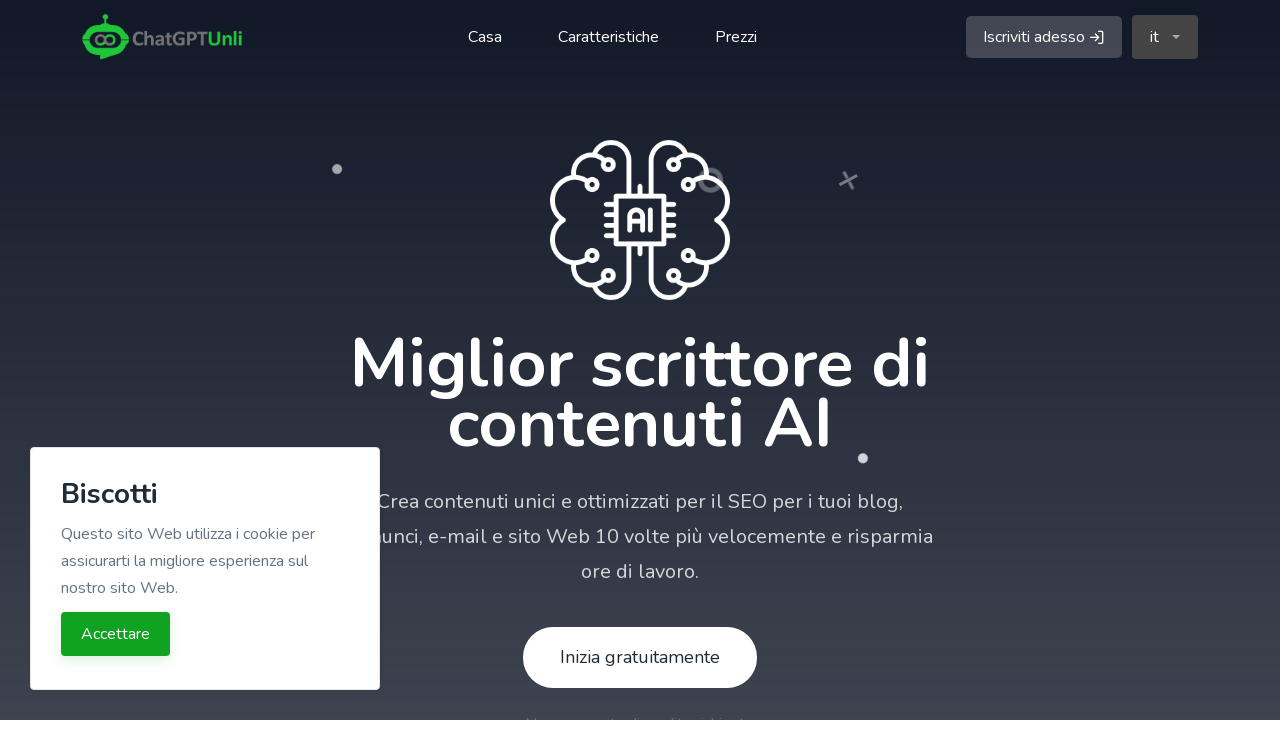

--- FILE ---
content_type: text/html; charset=UTF-8
request_url: https://www.chatgptunli.com/home/it
body_size: 14651
content:
<!DOCTYPE html>
<html lang="it" dir="ltr">
<head>
    <title>ChatGPT Unli | ChatGPT and AI Image Generator</title>
    <meta http-equiv="Content-Type" content="text/html; charset=utf-8">
    <meta http-equiv="X-UA-Compatible" content="IE=edge">
    <meta name="viewport" content="width=device-width, initial-scale=1, maximum-scale=1">
    <meta name="author" content="ChatGPT Unli | ChatGPT and AI Image Generator">
    <meta name="keywords" content="">
    <meta name="description"
          content="">

    <link rel="dns-prefetch" href="//fonts.googleapis.com">
    <link rel="dns-prefetch" href="//google.com">
    <link rel="dns-prefetch" href="//apis.google.com">
    <link rel="dns-prefetch" href="//ajax.googleapis.com">
    <link rel="dns-prefetch" href="//www.google-analytics.com">
    <link rel="dns-prefetch" href="//pagead2.googlesyndication.com">
    <link rel="dns-prefetch" href="//gstatic.com">
    <link rel="dns-prefetch" href="//oss.maxcdn.com">

    <meta property="fb:app_id" content=""/>
    <meta property="og:site_name" content="ChatGPT Unli | ChatGPT and AI Image Generator"/>
    <meta property="og:locale" content="en_US"/>
    <meta property="og:url" content="https://www.chatgptunli.com/home/it"/>
    <meta property="og:title" content="ChatGPT Unli | ChatGPT and AI Image Generator"/>
    <meta property="og:description" content=""/>
    <meta property="og:type" content="website"/>
    <meta property="og:image" content="https://www.chatgptunli.com/storage/logo/1665962505.png"/>
    <meta property="twitter:card" content="summary">
    <meta property="twitter:title" content="ChatGPT Unli | ChatGPT and AI Image Generator">
    <meta property="twitter:description" content="">
    <meta property="twitter:domain" content="https://www.chatgptunli.com/">
    <meta name="twitter:image:src" content="https://www.chatgptunli.com/storage/logo/1665962505.png"/>
    <link rel="shortcut icon"
          href="https://www.chatgptunli.com/storage/logo/1483056904.png">

    <script async>
        var themecolor = '#10a221';
        var mapcolor = '#8080ff';
        var siteurl = 'https://www.chatgptunli.com/';
        var template_name = 'classic-theme';
        var ajaxurl = "//www.chatgptunli.com/php/user-ajax.php";
    </script>
            <script>
            var ajaxurl = '//www.chatgptunli.com/php/d4s74g9m5c.php';
        </script>
        
    <!--Loop for Theme Color codes-->
    <style>
        :root {
        --theme-color-0_01: rgba(16,162,33,0.01);--theme-color-0_02: rgba(16,162,33,0.02);--theme-color-0_03: rgba(16,162,33,0.03);--theme-color-0_04: rgba(16,162,33,0.04);--theme-color-0_05: rgba(16,162,33,0.05);--theme-color-0_06: rgba(16,162,33,0.06);--theme-color-0_07: rgba(16,162,33,0.07);--theme-color-0_08: rgba(16,162,33,0.08);--theme-color-0_09: rgba(16,162,33,0.09);--theme-color-0_1: rgba(16,162,33,0.1);--theme-color-0_11: rgba(16,162,33,0.11);--theme-color-0_12: rgba(16,162,33,0.12);--theme-color-0_13: rgba(16,162,33,0.13);--theme-color-0_14: rgba(16,162,33,0.14);--theme-color-0_15: rgba(16,162,33,0.15);--theme-color-0_16: rgba(16,162,33,0.16);--theme-color-0_17: rgba(16,162,33,0.17);--theme-color-0_18: rgba(16,162,33,0.18);--theme-color-0_19: rgba(16,162,33,0.19);--theme-color-0_2: rgba(16,162,33,0.2);--theme-color-0_21: rgba(16,162,33,0.21);--theme-color-0_22: rgba(16,162,33,0.22);--theme-color-0_23: rgba(16,162,33,0.23);--theme-color-0_24: rgba(16,162,33,0.24);--theme-color-0_25: rgba(16,162,33,0.25);--theme-color-0_26: rgba(16,162,33,0.26);--theme-color-0_27: rgba(16,162,33,0.27);--theme-color-0_28: rgba(16,162,33,0.28);--theme-color-0_29: rgba(16,162,33,0.29);--theme-color-0_3: rgba(16,162,33,0.3);--theme-color-0_31: rgba(16,162,33,0.31);--theme-color-0_32: rgba(16,162,33,0.32);--theme-color-0_33: rgba(16,162,33,0.33);--theme-color-0_34: rgba(16,162,33,0.34);--theme-color-0_35: rgba(16,162,33,0.35);--theme-color-0_36: rgba(16,162,33,0.36);--theme-color-0_37: rgba(16,162,33,0.37);--theme-color-0_38: rgba(16,162,33,0.38);--theme-color-0_39: rgba(16,162,33,0.39);--theme-color-0_4: rgba(16,162,33,0.4);--theme-color-0_41: rgba(16,162,33,0.41);--theme-color-0_42: rgba(16,162,33,0.42);--theme-color-0_43: rgba(16,162,33,0.43);--theme-color-0_44: rgba(16,162,33,0.44);--theme-color-0_45: rgba(16,162,33,0.45);--theme-color-0_46: rgba(16,162,33,0.46);--theme-color-0_47: rgba(16,162,33,0.47);--theme-color-0_48: rgba(16,162,33,0.48);--theme-color-0_49: rgba(16,162,33,0.49);--theme-color-0_5: rgba(16,162,33,0.5);--theme-color-0_51: rgba(16,162,33,0.51);--theme-color-0_52: rgba(16,162,33,0.52);--theme-color-0_53: rgba(16,162,33,0.53);--theme-color-0_54: rgba(16,162,33,0.54);--theme-color-0_55: rgba(16,162,33,0.55);--theme-color-0_56: rgba(16,162,33,0.56);--theme-color-0_57: rgba(16,162,33,0.57);--theme-color-0_58: rgba(16,162,33,0.58);--theme-color-0_59: rgba(16,162,33,0.59);--theme-color-0_6: rgba(16,162,33,0.6);--theme-color-0_61: rgba(16,162,33,0.61);--theme-color-0_62: rgba(16,162,33,0.62);--theme-color-0_63: rgba(16,162,33,0.63);--theme-color-0_64: rgba(16,162,33,0.64);--theme-color-0_65: rgba(16,162,33,0.65);--theme-color-0_66: rgba(16,162,33,0.66);--theme-color-0_67: rgba(16,162,33,0.67);--theme-color-0_68: rgba(16,162,33,0.68);--theme-color-0_69: rgba(16,162,33,0.69);--theme-color-0_7: rgba(16,162,33,0.7);--theme-color-0_71: rgba(16,162,33,0.71);--theme-color-0_72: rgba(16,162,33,0.72);--theme-color-0_73: rgba(16,162,33,0.73);--theme-color-0_74: rgba(16,162,33,0.74);--theme-color-0_75: rgba(16,162,33,0.75);--theme-color-0_76: rgba(16,162,33,0.76);--theme-color-0_77: rgba(16,162,33,0.77);--theme-color-0_78: rgba(16,162,33,0.78);--theme-color-0_79: rgba(16,162,33,0.79);--theme-color-0_8: rgba(16,162,33,0.8);--theme-color-0_81: rgba(16,162,33,0.81);--theme-color-0_82: rgba(16,162,33,0.82);--theme-color-0_83: rgba(16,162,33,0.83);--theme-color-0_84: rgba(16,162,33,0.84);--theme-color-0_85: rgba(16,162,33,0.85);--theme-color-0_86: rgba(16,162,33,0.86);--theme-color-0_87: rgba(16,162,33,0.87);--theme-color-0_88: rgba(16,162,33,0.88);--theme-color-0_89: rgba(16,162,33,0.89);--theme-color-0_9: rgba(16,162,33,0.9);--theme-color-0_91: rgba(16,162,33,0.91);--theme-color-0_92: rgba(16,162,33,0.92);--theme-color-0_93: rgba(16,162,33,0.93);--theme-color-0_94: rgba(16,162,33,0.94);--theme-color-0_95: rgba(16,162,33,0.95);--theme-color-0_96: rgba(16,162,33,0.96);--theme-color-0_97: rgba(16,162,33,0.97);--theme-color-0_98: rgba(16,162,33,0.98);--theme-color-0_99: rgba(16,162,33,0.99);--theme-color-1: rgba(16,162,33,1);        }
    </style>
    <!--Loop for Theme Color codes-->

    <link rel="stylesheet" href="https://www.chatgptunli.com/includes/assets/css/icons.css">
    <link rel="stylesheet" href="https://www.chatgptunli.com/templates/classic-theme/css/style.css?ver=4.0">    <link rel="stylesheet" href="https://www.chatgptunli.com/templates/classic-theme/css/color.css?ver=4.0">
        <script src="https://www.chatgptunli.com/templates/classic-theme/js/jquery.min.js"></script>

            <link rel="stylesheet" href="https://www.chatgptunli.com/templates/classic-theme/css/landing/bootstrap.min.css"/>
        <link rel="stylesheet" href="https://www.chatgptunli.com/templates/classic-theme/css/landing/animate.css"/>
        <link rel="stylesheet" href="https://www.chatgptunli.com/templates/classic-theme/css/landing/lineicons.css"/>
        <link rel="stylesheet" href="https://www.chatgptunli.com/templates/classic-theme/css/landing/styles.css"/>
    
    
    <!-- ===External Code=== -->
    <!-- Google tag (gtag.js) -->
<script async src="https://www.googletagmanager.com/gtag/js?id=G-B0SG0H6HVH"></script>
<script>
  window.dataLayer = window.dataLayer || [];
  function gtag(){dataLayer.push(arguments);}
  gtag('js', new Date());

  gtag('config', 'G-B0SG0H6HVH');
</script>

<script async src="https://pagead2.googlesyndication.com/pagead/js/adsbygoogle.js?client=ca-pub-1846256973725495"
     crossorigin="anonymous"></script>    <!-- ===/External Code=== -->
</head>
<body data-role="page" class="ltr" id="page">
<!--[if lt IE 8]>
<p class="browserupgrade">
    You are using an <strong>outdated</strong> browser. Please <a href="http://browsehappy.com/">upgrade
    your browser</a> to improve your experience.
</p>
<![endif]-->

<div>
    <!-- ====== Header Start ====== -->
    <header class="ud-header">
                <div class="container">
            <div class="row">
                <div class="col-lg-12">
                    <nav class="navbar navbar-expand-lg">
                        <a class="navbar-brand" href="https://www.chatgptunli.com/">
                                                        <img src="https://www.chatgptunli.com/storage/logo/2142693042.png" data-logo="https://www.chatgptunli.com/storage/logo/2142693042.png"
                                 data-stickylogo="https://www.chatgptunli.com/storage/logo/1665962505.png" alt="ChatGPT Unli | ChatGPT and AI Image Generator"/>
                        </a>
                        <div class="navbar-collapse">
                            <ul id="nav" class="navbar-nav mx-auto">
                                <li class="nav-item">
                                    <a class="ud-menu-scroll" href="#home">Casa</a>
                                </li>

                                <li class="nav-item">
                                    <a class="ud-menu-scroll" href="#features">Caratteristiche</a>
                                </li>
                                                                <li class="nav-item">
                                    <a class="ud-menu-scroll" href="#pricing">Prezzi</a>
                                </li>
                                                            </ul>
                        </div>

                        <div class="navbar-btn d-flex align-items-center">
                                                            <a href="#sign-in-dialog"
                                   class="popup-with-zoom-anim ud-main-btn ud-white-btn ripple-effect">
                                    <span>Iscriviti adesso&nbsp;</span><i class="icon-feather-log-in"></i>
                                </a>
                                                                                            <div class="btn-group bootstrap-select language-switcher">
                                        <button type="button" class="btn dropdown-toggle btn-default" data-toggle="dropdown">
                                    <span class="filter-option pull-left"
                                          id="selected_lang">it</span>&nbsp;
                                            <span class="caret"></span>
                                        </button>
                                        <div class="dropdown-menu scrollable-menu open">
                                            <ul class="dropdown-menu inner">
                                                <li  data-lang="bangali">
                                                    <a role="menuitem" tabindex="-1" rel="alternate" href="https://www.chatgptunli.com/home/bn">Bangali</a>
                                                  </li><li  data-lang="bulgarian">
                                                    <a role="menuitem" tabindex="-1" rel="alternate" href="https://www.chatgptunli.com/home/bg">Bulgarian</a>
                                                  </li><li  data-lang="chinese">
                                                    <a role="menuitem" tabindex="-1" rel="alternate" href="https://www.chatgptunli.com/home/zh">Chinese</a>
                                                  </li><li  data-lang="english">
                                                    <a role="menuitem" tabindex="-1" rel="alternate" href="https://www.chatgptunli.com/home/en">English</a>
                                                  </li><li  data-lang="french">
                                                    <a role="menuitem" tabindex="-1" rel="alternate" href="https://www.chatgptunli.com/home/fr">French</a>
                                                  </li><li  data-lang="german">
                                                    <a role="menuitem" tabindex="-1" rel="alternate" href="https://www.chatgptunli.com/home/de">German</a>
                                                  </li><li  data-lang="hebrew">
                                                    <a role="menuitem" tabindex="-1" rel="alternate" href="https://www.chatgptunli.com/home/he">Hebrew</a>
                                                  </li><li  data-lang="hindi">
                                                    <a role="menuitem" tabindex="-1" rel="alternate" href="https://www.chatgptunli.com/home/hi">Hindi</a>
                                                  </li><li  data-lang="italian">
                                                    <a role="menuitem" tabindex="-1" rel="alternate" href="https://www.chatgptunli.com/home/it">Italian</a>
                                                  </li><li  data-lang="japanese">
                                                    <a role="menuitem" tabindex="-1" rel="alternate" href="https://www.chatgptunli.com/home/ja">Japanese</a>
                                                  </li><li  data-lang="polish">
                                                    <a role="menuitem" tabindex="-1" rel="alternate" href="https://www.chatgptunli.com/home/pl">Polish</a>
                                                  </li><li  data-lang="romanian">
                                                    <a role="menuitem" tabindex="-1" rel="alternate" href="https://www.chatgptunli.com/home/ro">Romanian</a>
                                                  </li><li  data-lang="russian">
                                                    <a role="menuitem" tabindex="-1" rel="alternate" href="https://www.chatgptunli.com/home/ru">Russian</a>
                                                  </li><li  data-lang="spanish">
                                                    <a role="menuitem" tabindex="-1" rel="alternate" href="https://www.chatgptunli.com/home/es">Spanish</a>
                                                  </li><li  data-lang="swedish">
                                                    <a role="menuitem" tabindex="-1" rel="alternate" href="https://www.chatgptunli.com/home/sv">Swedish</a>
                                                  </li><li  data-lang="thai">
                                                    <a role="menuitem" tabindex="-1" rel="alternate" href="https://www.chatgptunli.com/home/th">Thai</a>
                                                  </li><li  data-lang="turkish">
                                                    <a role="menuitem" tabindex="-1" rel="alternate" href="https://www.chatgptunli.com/home/tr">Turkish</a>
                                                  </li><li  data-lang="urdu">
                                                    <a role="menuitem" tabindex="-1" rel="alternate" href="https://www.chatgptunli.com/home/ur">Urdu</a>
                                                  </li><li  data-lang="vietnamese">
                                                    <a role="menuitem" tabindex="-1" rel="alternate" href="https://www.chatgptunli.com/home/vi">Vietnamese</a>
                                                  </li>                                            </ul>
                                        </div>
                                    </div>
                                                    </div>
                    </nav>
                </div>
            </div>
        </div>
    </header>
    <!-- ====== Header End ====== -->
    <!-- ====== Hero Start ====== -->
    <section class="ud-hero" id="home">
        <div class="anim-elements">
            <div class="anim-element"></div>
            <div class="anim-element"></div>
            <div class="anim-element"></div>
            <div class="anim-element"></div>
            <div class="anim-element"></div>
        </div>
        <div class="container position-relative">
            <div class="row">
                <div class="col-lg-12">
                    <div class="ud-hero-content wow fadeInUp" data-wow-delay=".2s">
                        <img width="180" class="mb-4"
                             src="https://www.chatgptunli.com/templates/classic-theme/images/home-hero-icon.png"
                             alt="Miglior scrittore di contenuti AI">
                        <h1 class="ud-hero-title">
                            Miglior scrittore di contenuti AI                        </h1>
                        <p class="ud-hero-desc">
                            Crea contenuti unici e ottimizzati per il SEO per i tuoi blog, annunci, e-mail e sito Web 10 volte più velocemente e risparmia ore di lavoro.                        </p>
                        <ul class="ud-hero-buttons">
                            <li>
                                <a href="https://www.chatgptunli.com/signup" class="ud-main-btn ud-white-btn">
                                    Inizia gratuitamente                                </a>
                            </li>
                        </ul>
                    </div>
                    <div
                            class="ud-hero-brands-wrapper wow fadeInUp"
                            data-wow-delay=".3s"
                    >
                        Nessuna carta di credito richiesta.                    </div>
                    <div class="ud-hero-image wow fadeInUp" data-wow-delay=".3s">
                        
                        <img
                                src="https://www.chatgptunli.com/templates/classic-theme/images/dotted-shape.svg"
                                alt="shape"
                                class="shape shape-1"
                        />
                        <img
                                src="https://www.chatgptunli.com/templates/classic-theme/images/dotted-shape.svg"
                                alt="shape"
                                class="shape shape-2"
                        />
                    </div>
                </div>
            </div>
        </div>
    </section>
    <!-- ====== Hero End ====== -->
    <!-- ====== Features Start ====== -->
    <section id="features" class="ud-features">
        <div class="container">
            <div class="row">
                <div class="col-lg-12">
                    <div class="ud-section-title wow fadeInUp" data-wow-delay=".1s">
                        <span>Come?</span>
                        <h2>Come funziona?</h2>
                        <p>
                            Devi seguire alcuni semplici passaggi per generare i tuoi contenuti. Usa l'intelligenza artificiale e risparmia tempo.                        </p>
                    </div>
                </div>
            </div>
            <div class="row">
                <div class="col-md-4">
                    <div class="ud-single-feature wow fadeInUp" data-wow-delay=".1s">
                        <div class="ud-feature-icon">
                            1
                        </div>
                        <div class="ud-feature-content">
                            <h3 class="ud-feature-title">Seleziona un modello</h3>
                            <p class="ud-feature-desc">
                                Scegli un modello per la creazione di contenuti. Sono disponibili più modelli per tutte le esigenze.                            </p>
                        </div>
                    </div>
                </div>
                <div class="col-md-4">
                    <div class="ud-single-feature wow fadeInUp" data-wow-delay=".15s">
                        <div class="ud-feature-icon">
                            2
                        </div>
                        <div class="ud-feature-content">
                            <h3 class="ud-feature-title">Compilare il modulo</h3>
                            <p class="ud-feature-desc">
                                Inserisci una descrizione dettagliata dei tuoi contenuti. Dì all'intelligenza artificiale cosa vuoi.                            </p>
                        </div>
                    </div>
                </div>
                <div class="col-md-4">
                    <div class="ud-single-feature wow fadeInUp" data-wow-delay=".2s">
                        <div class="ud-feature-icon">
                            3
                        </div>
                        <div class="ud-feature-content">
                            <h3 class="ud-feature-title">Ottieni i tuoi contenuti</h3>
                            <p class="ud-feature-desc">
                                Ottieni un contenuto unico di alta qualità. Il contenuto è privo di plagio e puoi usarlo ovunque.                            </p>
                        </div>
                    </div>
                </div>
            </div>
        </div>
    </section>

    <section class="ud-templates">
        <div class="container">
            <div class="row">
                <div class="col-lg-12">
                    <div class="ud-section-title wow fadeInUp" data-wow-delay=".1s">
                        <span>Modelli</span>
                        <h2>Scrittore di contenuti AI</h2>
                        <p>
                            Genera il contenuto richiesto con oltre 60+ modelli di creazione di contenuti.                        </p>
                    </div>
                </div>
            </div>
            <div class="template-categories home-templates wow fadeInUp" data-wow-delay=".15s">
                <ul>
                    <li class="active"><a href="javascript:void();" class="ai-templates-category"
                                          data-category="all">Tutti i modelli</a></li>
                                            <li>
                            <a href="javascript:void();" class="ai-templates-category"
                               data-category="1">
                                Article And Blogs                            </a>
                        </li>
                                            <li>
                            <a href="javascript:void();" class="ai-templates-category"
                               data-category="2">
                                Ads And Marketing Tools                            </a>
                        </li>
                                            <li>
                            <a href="javascript:void();" class="ai-templates-category"
                               data-category="3">
                                General Writing                            </a>
                        </li>
                                            <li>
                            <a href="javascript:void();" class="ai-templates-category"
                               data-category="4">
                                Ecommerce                            </a>
                        </li>
                                            <li>
                            <a href="javascript:void();" class="ai-templates-category"
                               data-category="5">
                                Social Media                            </a>
                        </li>
                                            <li>
                            <a href="javascript:void();" class="ai-templates-category"
                               data-category="6">
                                Website                            </a>
                        </li>
                                            <li>
                            <a href="javascript:void();" class="ai-templates-category"
                               data-category="7">
                                Other                            </a>
                        </li>
                                    </ul>
            </div>
            <div class="ai-template-blocks-toggle show-blocks-toggle wow fadeInUp" data-wow-delay=".2s">
                <div class="row ai-template-blocks">
                                            <div class="col-md-12 ai-templates-category-title">
                            <h4>
                                Article And Blogs                            </h4>
                        </div>
                                                    <div class="col-md-4 col-sm-6 category-1">
                                <a href="https://www.chatgptunli.com/ai-templates/blog-ideas"
                                    >
                                    <div class="dashboard-box ai-templates ">
                                        <div class="content">
                                            <div class="ai-templates-icon">
                                                <i class="fa fa-comment"></i>
                                            </div>
                                            <h4>
                                                Blog Ideas                                                                                            </h4>
                                            <p class="margin-bottom-0">
                                                Discover endless blog ideas that will spark your creativity by exploring diverse topics effortlessly!                                            </p>
                                        </div>
                                    </div>
                                </a>
                            </div>
                                                    <div class="col-md-4 col-sm-6 category-1">
                                <a href="https://www.chatgptunli.com/ai-templates/blog-intros"
                                    >
                                    <div class="dashboard-box ai-templates ">
                                        <div class="content">
                                            <div class="ai-templates-icon">
                                                <i class="fa fa-align-left"></i>
                                            </div>
                                            <h4>
                                                Blog Intros                                                                                            </h4>
                                            <p class="margin-bottom-0">
                                                Elevate all your blog introductions and craft captivating openings that will grab readers' attention!                                            </p>
                                        </div>
                                    </div>
                                </a>
                            </div>
                                                    <div class="col-md-4 col-sm-6 category-1">
                                <a href="https://www.chatgptunli.com/ai-templates/blog-titles"
                                    >
                                    <div class="dashboard-box ai-templates ">
                                        <div class="content">
                                            <div class="ai-templates-icon">
                                                <i class="fa fa-ellipsis-h"></i>
                                            </div>
                                            <h4>
                                                Blog Titles                                                                                            </h4>
                                            <p class="margin-bottom-0">
                                                Discover catchy blog titles that will instantly generate attention-grabbing headlines for your content!                                            </p>
                                        </div>
                                    </div>
                                </a>
                            </div>
                                                    <div class="col-md-4 col-sm-6 category-1">
                                <a href="https://www.chatgptunli.com/ai-templates/blog-section"
                                                                            title="Non disponibile nel piano gratuito" data-tippy-placement="top"
                                    >
                                    <div class="dashboard-box ai-templates ai-templates-pro">
                                        <div class="content">
                                            <div class="ai-templates-icon">
                                                <i class="fa fa-book"></i>
                                            </div>
                                            <h4>
                                                Blog Section                                                                                                    <span class="dashboard-status-button yellow"><i
                                                                class="fa fa-gift"></i> Pro</span>
                                                                                            </h4>
                                            <p class="margin-bottom-0">
                                                Structure your blog and generate well-organized and engaging sections to enhance your content!                                            </p>
                                        </div>
                                    </div>
                                </a>
                            </div>
                                                    <div class="col-md-4 col-sm-6 category-1">
                                <a href="https://www.chatgptunli.com/ai-templates/blog-conclusion"
                                    >
                                    <div class="dashboard-box ai-templates ">
                                        <div class="content">
                                            <div class="ai-templates-icon">
                                                <i class="fa fa-check-square"></i>
                                            </div>
                                            <h4>
                                                Blog Conclusion                                                                                            </h4>
                                            <p class="margin-bottom-0">
                                                Craft impactful blog conclusions effortlessly and summarize your ideas, leaving all your readers inspired!                                            </p>
                                        </div>
                                    </div>
                                </a>
                            </div>
                                                    <div class="col-md-4 col-sm-6 category-1">
                                <a href="https://www.chatgptunli.com/ai-templates/article-writer"
                                                                            title="Non disponibile nel piano gratuito" data-tippy-placement="top"
                                    >
                                    <div class="dashboard-box ai-templates ai-templates-pro">
                                        <div class="content">
                                            <div class="ai-templates-icon">
                                                <i class="fa fa-pencil-square"></i>
                                            </div>
                                            <h4>
                                                Article Writer                                                                                                    <span class="dashboard-status-button yellow"><i
                                                                class="fa fa-gift"></i> Pro</span>
                                                                                            </h4>
                                            <p class="margin-bottom-0">
                                                Transform your ideas into compelling articles and seamlessly create informative and engaging content.                                            </p>
                                        </div>
                                    </div>
                                </a>
                            </div>
                                                    <div class="col-md-4 col-sm-6 category-1">
                                <a href="https://www.chatgptunli.com/ai-templates/article-rewriter"
                                    >
                                    <div class="dashboard-box ai-templates ">
                                        <div class="content">
                                            <div class="ai-templates-icon">
                                                <i class="fa fa-pencil-square-o"></i>
                                            </div>
                                            <h4>
                                                Article Rewriter                                                                                            </h4>
                                            <p class="margin-bottom-0">
                                                Copy an article, paste it in to the program and you'll have a different article.                                            </p>
                                        </div>
                                    </div>
                                </a>
                            </div>
                                                    <div class="col-md-4 col-sm-6 category-1">
                                <a href="https://www.chatgptunli.com/ai-templates/article-outlines"
                                    >
                                    <div class="dashboard-box ai-templates ">
                                        <div class="content">
                                            <div class="ai-templates-icon">
                                                <i class="fa fa-list-ul"></i>
                                            </div>
                                            <h4>
                                                Article Outlines                                                                                            </h4>
                                            <p class="margin-bottom-0">
                                                Detailed article outlines that help you write better content on a consistent basis.                                            </p>
                                        </div>
                                    </div>
                                </a>
                            </div>
                                                    <div class="col-md-4 col-sm-6 category-1">
                                <a href="https://www.chatgptunli.com/ai-templates/talking-points"
                                    >
                                    <div class="dashboard-box ai-templates ">
                                        <div class="content">
                                            <div class="ai-templates-icon">
                                                <i class="fa fa-list-ol"></i>
                                            </div>
                                            <h4>
                                                Talking Points                                                                                            </h4>
                                            <p class="margin-bottom-0">
                                                Write short, simple and informative points for the subheadings of your article                                            </p>
                                        </div>
                                    </div>
                                </a>
                            </div>
                                                    <div class="col-md-4 col-sm-6 category-1">
                                <a href="https://www.chatgptunli.com/ai-templates/paragraph-writer"
                                                                            title="Non disponibile nel piano gratuito" data-tippy-placement="top"
                                    >
                                    <div class="dashboard-box ai-templates ai-templates-pro">
                                        <div class="content">
                                            <div class="ai-templates-icon">
                                                <i class="fa fa-align-justify"></i>
                                            </div>
                                            <h4>
                                                Paragraph Writer                                                                                                    <span class="dashboard-status-button yellow"><i
                                                                class="fa fa-gift"></i> Pro</span>
                                                                                            </h4>
                                            <p class="margin-bottom-0">
                                                Perfectly structured paragraphs that are easy to read and packed with persuasive words.                                            </p>
                                        </div>
                                    </div>
                                </a>
                            </div>
                                                    <div class="col-md-4 col-sm-6 category-1">
                                <a href="https://www.chatgptunli.com/ai-templates/content-rephrase"
                                    >
                                    <div class="dashboard-box ai-templates ">
                                        <div class="content">
                                            <div class="ai-templates-icon">
                                                <i class="fa fa-refresh"></i>
                                            </div>
                                            <h4>
                                                Content Rephrase                                                                                            </h4>
                                            <p class="margin-bottom-0">
                                                Rephrase your content in a different voice and style to appeal to different readers.                                            </p>
                                        </div>
                                    </div>
                                </a>
                            </div>
                                                <div class="col-md-12 ai-templates-category-title">
                            <h4>
                                Ads And Marketing Tools                            </h4>
                        </div>
                                                    <div class="col-md-4 col-sm-6 category-2">
                                <a href="https://www.chatgptunli.com/ai-templates/facebook-ads"
                                    >
                                    <div class="dashboard-box ai-templates ">
                                        <div class="content">
                                            <div class="ai-templates-icon">
                                                <i class="fa fa-facebook-official"></i>
                                            </div>
                                            <h4>
                                                Facebook Ads                                                                                            </h4>
                                            <p class="margin-bottom-0">
                                                Supercharge your Facebook ads and create captivating ad copy and engage customers effectively.                                            </p>
                                        </div>
                                    </div>
                                </a>
                            </div>
                                                    <div class="col-md-4 col-sm-6 category-2">
                                <a href="https://www.chatgptunli.com/ai-templates/facebook-ads-headlines"
                                    >
                                    <div class="dashboard-box ai-templates ">
                                        <div class="content">
                                            <div class="ai-templates-icon">
                                                <i class="fa fa-facebook-square"></i>
                                            </div>
                                            <h4>
                                                Facebook Ads Headlines                                                                                            </h4>
                                            <p class="margin-bottom-0">
                                                Enhance Facebook ad headlines and craft attention-grabbing, high-converting titles effortlessly.                                            </p>
                                        </div>
                                    </div>
                                </a>
                            </div>
                                                    <div class="col-md-4 col-sm-6 category-2">
                                <a href="https://www.chatgptunli.com/ai-templates/google-ad-titles"
                                                                            title="Non disponibile nel piano gratuito" data-tippy-placement="top"
                                    >
                                    <div class="dashboard-box ai-templates ai-templates-pro">
                                        <div class="content">
                                            <div class="ai-templates-icon">
                                                <i class="fa fa-google"></i>
                                            </div>
                                            <h4>
                                                Google Ad Titles                                                                                                    <span class="dashboard-status-button yellow"><i
                                                                class="fa fa-gift"></i> Pro</span>
                                                                                            </h4>
                                            <p class="margin-bottom-0">
                                                Optimize Google ad titles and generate click-worthy, relevant headlines for maximum ad impact.                                            </p>
                                        </div>
                                    </div>
                                </a>
                            </div>
                                                    <div class="col-md-4 col-sm-6 category-2">
                                <a href="https://www.chatgptunli.com/ai-templates/google-ad-descriptions"
                                                                            title="Non disponibile nel piano gratuito" data-tippy-placement="top"
                                    >
                                    <div class="dashboard-box ai-templates ai-templates-pro">
                                        <div class="content">
                                            <div class="ai-templates-icon">
                                                <i class="fa fa-google"></i>
                                            </div>
                                            <h4>
                                                Google Ad Descriptions                                                                                                    <span class="dashboard-status-button yellow"><i
                                                                class="fa fa-gift"></i> Pro</span>
                                                                                            </h4>
                                            <p class="margin-bottom-0">
                                                Maximize Google ad success and create persuasive, concise ad descriptions that drive conversions.                                            </p>
                                        </div>
                                    </div>
                                </a>
                            </div>
                                                    <div class="col-md-4 col-sm-6 category-2">
                                <a href="https://www.chatgptunli.com/ai-templates/linkedin-ad-headlines"
                                    >
                                    <div class="dashboard-box ai-templates ">
                                        <div class="content">
                                            <div class="ai-templates-icon">
                                                <i class="fa fa-linkedin"></i>
                                            </div>
                                            <h4>
                                                LinkedIn Ad Headlines                                                                                            </h4>
                                            <p class="margin-bottom-0">
                                                Elevate your LinkedIn ad headlines and craft professional, engaging titles to capture business opportunities.                                            </p>
                                        </div>
                                    </div>
                                </a>
                            </div>
                                                    <div class="col-md-4 col-sm-6 category-2">
                                <a href="https://www.chatgptunli.com/ai-templates/linkedin-ad-descriptions"
                                    >
                                    <div class="dashboard-box ai-templates ">
                                        <div class="content">
                                            <div class="ai-templates-icon">
                                                <i class="fa fa-linkedin"></i>
                                            </div>
                                            <h4>
                                                LinkedIn Ad Descriptions                                                                                            </h4>
                                            <p class="margin-bottom-0">
                                                Boost LinkedIn ad impact and generate compelling ad descriptions for effective professional outreach.                                            </p>
                                        </div>
                                    </div>
                                </a>
                            </div>
                                                    <div class="col-md-4 col-sm-6 category-2">
                                <a href="https://www.chatgptunli.com/ai-templates/app-and-sms-notifications"
                                    >
                                    <div class="dashboard-box ai-templates ">
                                        <div class="content">
                                            <div class="ai-templates-icon">
                                                <i class="fa fa-bell"></i>
                                            </div>
                                            <h4>
                                                App and SMS Notifications                                                                                            </h4>
                                            <p class="margin-bottom-0">
                                                Enhance your app and SMS notifications by delivering concise, relevant messages that engage users.                                            </p>
                                        </div>
                                    </div>
                                </a>
                            </div>
                                                <div class="col-md-12 ai-templates-category-title">
                            <h4>
                                General Writing                            </h4>
                        </div>
                                                    <div class="col-md-4 col-sm-6 category-3">
                                <a href="https://www.chatgptunli.com/ai-templates/text-extender"
                                    >
                                    <div class="dashboard-box ai-templates ">
                                        <div class="content">
                                            <div class="ai-templates-icon">
                                                <i class="fa fa-text-width"></i>
                                            </div>
                                            <h4>
                                                Text Extender                                                                                            </h4>
                                            <p class="margin-bottom-0">
                                                Extend text effortlessly by adding depth and detail to your content seamlessly.                                            </p>
                                        </div>
                                    </div>
                                </a>
                            </div>
                                                    <div class="col-md-4 col-sm-6 category-3">
                                <a href="https://www.chatgptunli.com/ai-templates/content-shorten"
                                    >
                                    <div class="dashboard-box ai-templates ">
                                        <div class="content">
                                            <div class="ai-templates-icon">
                                                <i class="fa fa-text-width"></i>
                                            </div>
                                            <h4>
                                                Content Shorten                                                                                            </h4>
                                            <p class="margin-bottom-0">
                                                Condense content effortlessly and create concise, impactful summaries without compromising meaning.                                            </p>
                                        </div>
                                    </div>
                                </a>
                            </div>
                                                    <div class="col-md-4 col-sm-6 category-3">
                                <a href="https://www.chatgptunli.com/ai-templates/quora-answers"
                                                                            title="Non disponibile nel piano gratuito" data-tippy-placement="top"
                                    >
                                    <div class="dashboard-box ai-templates ai-templates-pro">
                                        <div class="content">
                                            <div class="ai-templates-icon">
                                                <i class="fa fa-quora"></i>
                                            </div>
                                            <h4>
                                                Quora Answers                                                                                                    <span class="dashboard-status-button yellow"><i
                                                                class="fa fa-gift"></i> Pro</span>
                                                                                            </h4>
                                            <p class="margin-bottom-0">
                                                Enhance Quora answers and provide insightful, well-written responses that stand out to readers.                                            </p>
                                        </div>
                                    </div>
                                </a>
                            </div>
                                                    <div class="col-md-4 col-sm-6 category-3">
                                <a href="https://www.chatgptunli.com/ai-templates/summarize-for-2nd-grader"
                                    >
                                    <div class="dashboard-box ai-templates ">
                                        <div class="content">
                                            <div class="ai-templates-icon">
                                                <i class="fa fa-child"></i>
                                            </div>
                                            <h4>
                                                Summarize for a 2nd grader                                                                                            </h4>
                                            <p class="margin-bottom-0">
                                                ChatGPT Unli makes long things short! It helps to quickly tell you the important stuff.                                            </p>
                                        </div>
                                    </div>
                                </a>
                            </div>
                                                    <div class="col-md-4 col-sm-6 category-3">
                                <a href="https://www.chatgptunli.com/ai-templates/stories"
                                                                            title="Non disponibile nel piano gratuito" data-tippy-placement="top"
                                    >
                                    <div class="dashboard-box ai-templates ai-templates-pro">
                                        <div class="content">
                                            <div class="ai-templates-icon">
                                                <i class="fa fa-heart-o"></i>
                                            </div>
                                            <h4>
                                                Stories                                                                                                    <span class="dashboard-status-button yellow"><i
                                                                class="fa fa-gift"></i> Pro</span>
                                                                                            </h4>
                                            <p class="margin-bottom-0">
                                                Spark creativity and easily craft exciting stories filled with imagination and adventure.                                            </p>
                                        </div>
                                    </div>
                                </a>
                            </div>
                                                    <div class="col-md-4 col-sm-6 category-3">
                                <a href="https://www.chatgptunli.com/ai-templates/bullet-point-answers"
                                    >
                                    <div class="dashboard-box ai-templates ">
                                        <div class="content">
                                            <div class="ai-templates-icon">
                                                <i class="fa fa-list"></i>
                                            </div>
                                            <h4>
                                                Bullet Point Answers                                                                                            </h4>
                                            <p class="margin-bottom-0">
                                                Create concise bullet point answers and organize information effortlessly for clear understanding.                                            </p>
                                        </div>
                                    </div>
                                </a>
                            </div>
                                                    <div class="col-md-4 col-sm-6 category-3">
                                <a href="https://www.chatgptunli.com/ai-templates/definition"
                                    >
                                    <div class="dashboard-box ai-templates ">
                                        <div class="content">
                                            <div class="ai-templates-icon">
                                                <i class="fa fa-tasks"></i>
                                            </div>
                                            <h4>
                                                Definition                                                                                            </h4>
                                            <p class="margin-bottom-0">
                                                Define anything and get clear and simple explanations for better understanding and learning.                                            </p>
                                        </div>
                                    </div>
                                </a>
                            </div>
                                                    <div class="col-md-4 col-sm-6 category-3">
                                <a href="https://www.chatgptunli.com/ai-templates/answers"
                                    >
                                    <div class="dashboard-box ai-templates ">
                                        <div class="content">
                                            <div class="ai-templates-icon">
                                                <i class="fa fa-check-circle"></i>
                                            </div>
                                            <h4>
                                                Answers                                                                                            </h4>
                                            <p class="margin-bottom-0">
                                                Get quick and accurate answers by simplifying complex questions for easy comprehension.                                            </p>
                                        </div>
                                    </div>
                                </a>
                            </div>
                                                    <div class="col-md-4 col-sm-6 category-3">
                                <a href="https://www.chatgptunli.com/ai-templates/questions"
                                    >
                                    <div class="dashboard-box ai-templates ">
                                        <div class="content">
                                            <div class="ai-templates-icon">
                                                <i class="fa fa-question-circle"></i>
                                            </div>
                                            <h4>
                                                Questions                                                                                            </h4>
                                            <p class="margin-bottom-0">
                                                Generate various questions effortlessly by fueling curiosity and explore new perspectives easily.                                            </p>
                                        </div>
                                    </div>
                                </a>
                            </div>
                                                    <div class="col-md-4 col-sm-6 category-3">
                                <a href="https://www.chatgptunli.com/ai-templates/passive-active-voice"
                                    >
                                    <div class="dashboard-box ai-templates ">
                                        <div class="content">
                                            <div class="ai-templates-icon">
                                                <i class="fa fa-sort-alpha-desc"></i>
                                            </div>
                                            <h4>
                                                Passive to Active Voice                                                                                            </h4>
                                            <p class="margin-bottom-0">
                                                Transform passive sentences to active with ChatGPTUnli. Make your writing clear, engaging, and dynamic.                                            </p>
                                        </div>
                                    </div>
                                </a>
                            </div>
                                                    <div class="col-md-4 col-sm-6 category-3">
                                <a href="https://www.chatgptunli.com/ai-templates/pros-cons"
                                                                            title="Non disponibile nel piano gratuito" data-tippy-placement="top"
                                    >
                                    <div class="dashboard-box ai-templates ai-templates-pro">
                                        <div class="content">
                                            <div class="ai-templates-icon">
                                                <i class="fa fa-key"></i>
                                            </div>
                                            <h4>
                                                Pros and Cons                                                                                                    <span class="dashboard-status-button yellow"><i
                                                                class="fa fa-gift"></i> Pro</span>
                                                                                            </h4>
                                            <p class="margin-bottom-0">
                                                Weigh pros and cons effectively by making informed decisions using comprehensive insights.                                            </p>
                                        </div>
                                    </div>
                                </a>
                            </div>
                                                    <div class="col-md-4 col-sm-6 category-3">
                                <a href="https://www.chatgptunli.com/ai-templates/rewrite-with-keywords"
                                                                            title="Non disponibile nel piano gratuito" data-tippy-placement="top"
                                    >
                                    <div class="dashboard-box ai-templates ai-templates-pro">
                                        <div class="content">
                                            <div class="ai-templates-icon">
                                                <i class="fa fa-refresh"></i>
                                            </div>
                                            <h4>
                                                Rewrite With Keywords                                                                                                    <span class="dashboard-status-button yellow"><i
                                                                class="fa fa-gift"></i> Pro</span>
                                                                                            </h4>
                                            <p class="margin-bottom-0">
                                                Revamp your content with keywords while boosting SEO and keep your writing fresh instantly.                                            </p>
                                        </div>
                                    </div>
                                </a>
                            </div>
                                                    <div class="col-md-4 col-sm-6 category-3">
                                <a href="https://www.chatgptunli.com/ai-templates/emails"
                                                                            title="Non disponibile nel piano gratuito" data-tippy-placement="top"
                                    >
                                    <div class="dashboard-box ai-templates ai-templates-pro">
                                        <div class="content">
                                            <div class="ai-templates-icon">
                                                <i class="fa fa-envelope"></i>
                                            </div>
                                            <h4>
                                                Emails                                                                                                    <span class="dashboard-status-button yellow"><i
                                                                class="fa fa-gift"></i> Pro</span>
                                                                                            </h4>
                                            <p class="margin-bottom-0">
                                                Craft polished emails effortlessly and ensure effective communication to engage your recipients.                                            </p>
                                        </div>
                                    </div>
                                </a>
                            </div>
                                                    <div class="col-md-4 col-sm-6 category-3">
                                <a href="https://www.chatgptunli.com/ai-templates/emails-v2"
                                                                            title="Non disponibile nel piano gratuito" data-tippy-placement="top"
                                    >
                                    <div class="dashboard-box ai-templates ai-templates-pro">
                                        <div class="content">
                                            <div class="ai-templates-icon">
                                                <i class="fa fa-envelope"></i>
                                            </div>
                                            <h4>
                                                Emails V2                                                                                                    <span class="dashboard-status-button yellow"><i
                                                                class="fa fa-gift"></i> Pro</span>
                                                                                            </h4>
                                            <p class="margin-bottom-0">
                                                Streamline email composition and write professional, concise messages that convey your intentions clearly.                                            </p>
                                        </div>
                                    </div>
                                </a>
                            </div>
                                                    <div class="col-md-4 col-sm-6 category-3">
                                <a href="https://www.chatgptunli.com/ai-templates/email-subject-lines"
                                    >
                                    <div class="dashboard-box ai-templates ">
                                        <div class="content">
                                            <div class="ai-templates-icon">
                                                <i class="fa fa-envelope-open-o"></i>
                                            </div>
                                            <h4>
                                                Email Subject Lines                                                                                            </h4>
                                            <p class="margin-bottom-0">
                                                Craft compelling email subject lines and start increasing open rates and grab recipients' attention.                                            </p>
                                        </div>
                                    </div>
                                </a>
                            </div>
                                                    <div class="col-md-4 col-sm-6 category-3">
                                <a href="https://www.chatgptunli.com/ai-templates/startup-name-generator"
                                    >
                                    <div class="dashboard-box ai-templates ">
                                        <div class="content">
                                            <div class="ai-templates-icon">
                                                <i class="fa fa-bullhorn"></i>
                                            </div>
                                            <h4>
                                                Startup Name Generator                                                                                            </h4>
                                            <p class="margin-bottom-0">
                                                Explore endless startup names with ChatGPTUnli to find a unique and catchy name effortlessly.                                            </p>
                                        </div>
                                    </div>
                                </a>
                            </div>
                                                    <div class="col-md-4 col-sm-6 category-3">
                                <a href="https://www.chatgptunli.com/ai-templates/company-bios"
                                    >
                                    <div class="dashboard-box ai-templates ">
                                        <div class="content">
                                            <div class="ai-templates-icon">
                                                <i class="fa fa-file-text"></i>
                                            </div>
                                            <h4>
                                                Company Bios                                                                                            </h4>
                                            <p class="margin-bottom-0">
                                                Craft captivating company bios and showcase your brand's story and values effectively.                                            </p>
                                        </div>
                                    </div>
                                </a>
                            </div>
                                                    <div class="col-md-4 col-sm-6 category-3">
                                <a href="https://www.chatgptunli.com/ai-templates/company-mission"
                                                                            title="Non disponibile nel piano gratuito" data-tippy-placement="top"
                                    >
                                    <div class="dashboard-box ai-templates ai-templates-pro">
                                        <div class="content">
                                            <div class="ai-templates-icon">
                                                <i class="fa fa-file-text-o"></i>
                                            </div>
                                            <h4>
                                                Company Mission                                                                                                    <span class="dashboard-status-button yellow"><i
                                                                class="fa fa-gift"></i> Pro</span>
                                                                                            </h4>
                                            <p class="margin-bottom-0">
                                                Define your company's mission and create impactful statements that reflect your company’s vision.                                            </p>
                                        </div>
                                    </div>
                                </a>
                            </div>
                                                    <div class="col-md-4 col-sm-6 category-3">
                                <a href="https://www.chatgptunli.com/ai-templates/company-vision"
                                                                            title="Non disponibile nel piano gratuito" data-tippy-placement="top"
                                    >
                                    <div class="dashboard-box ai-templates ai-templates-pro">
                                        <div class="content">
                                            <div class="ai-templates-icon">
                                                <i class="fa fa-align-left"></i>
                                            </div>
                                            <h4>
                                                Company Vision                                                                                                    <span class="dashboard-status-button yellow"><i
                                                                class="fa fa-gift"></i> Pro</span>
                                                                                            </h4>
                                            <p class="margin-bottom-0">
                                                Shape your company's vision with articulate inspiring goals that drive growth and innovation.                                            </p>
                                        </div>
                                    </div>
                                </a>
                            </div>
                                                <div class="col-md-12 ai-templates-category-title">
                            <h4>
                                Ecommerce                            </h4>
                        </div>
                                                    <div class="col-md-4 col-sm-6 category-4">
                                <a href="https://www.chatgptunli.com/ai-templates/product-name-generator"
                                    >
                                    <div class="dashboard-box ai-templates ">
                                        <div class="content">
                                            <div class="ai-templates-icon">
                                                <i class="fa fa-gift"></i>
                                            </div>
                                            <h4>
                                                Product Name Generator                                                                                            </h4>
                                            <p class="margin-bottom-0">
                                                Discover winning product names and create brand identity that capture customer interests.                                            </p>
                                        </div>
                                    </div>
                                </a>
                            </div>
                                                    <div class="col-md-4 col-sm-6 category-4">
                                <a href="https://www.chatgptunli.com/ai-templates/product-descriptions"
                                    >
                                    <div class="dashboard-box ai-templates ">
                                        <div class="content">
                                            <div class="ai-templates-icon">
                                                <i class="fa fa-gift"></i>
                                            </div>
                                            <h4>
                                                Product Descriptions                                                                                            </h4>
                                            <p class="margin-bottom-0">
                                                Craft compelling product descriptions that highlight features and benefits for engaging customer experiences.                                            </p>
                                        </div>
                                    </div>
                                </a>
                            </div>
                                                    <div class="col-md-4 col-sm-6 category-4">
                                <a href="https://www.chatgptunli.com/ai-templates/amazon-product-titles"
                                                                            title="Non disponibile nel piano gratuito" data-tippy-placement="top"
                                    >
                                    <div class="dashboard-box ai-templates ai-templates-pro">
                                        <div class="content">
                                            <div class="ai-templates-icon">
                                                <i class="fa fa-amazon"></i>
                                            </div>
                                            <h4>
                                                Amazon Product Titles                                                                                                    <span class="dashboard-status-button yellow"><i
                                                                class="fa fa-gift"></i> Pro</span>
                                                                                            </h4>
                                            <p class="margin-bottom-0">
                                                Optimize Amazon product titles and generate informative, keyword-rich titles to boost visibility.                                            </p>
                                        </div>
                                    </div>
                                </a>
                            </div>
                                                    <div class="col-md-4 col-sm-6 category-4">
                                <a href="https://www.chatgptunli.com/ai-templates/amazon-product-descriptions"
                                                                            title="Non disponibile nel piano gratuito" data-tippy-placement="top"
                                    >
                                    <div class="dashboard-box ai-templates ai-templates-pro">
                                        <div class="content">
                                            <div class="ai-templates-icon">
                                                <i class="fa fa-amazon"></i>
                                            </div>
                                            <h4>
                                                Amazon Product Descriptions                                                                                                    <span class="dashboard-status-button yellow"><i
                                                                class="fa fa-gift"></i> Pro</span>
                                                                                            </h4>
                                            <p class="margin-bottom-0">
                                                Elevate Amazon product descriptions and create persuasive content that drives conversions and sales.                                            </p>
                                        </div>
                                    </div>
                                </a>
                            </div>
                                                    <div class="col-md-4 col-sm-6 category-4">
                                <a href="https://www.chatgptunli.com/ai-templates/amazon-product-features"
                                                                            title="Non disponibile nel piano gratuito" data-tippy-placement="top"
                                    >
                                    <div class="dashboard-box ai-templates ai-templates-pro">
                                        <div class="content">
                                            <div class="ai-templates-icon">
                                                <i class="fa fa-amazon"></i>
                                            </div>
                                            <h4>
                                                Amazon Product Features                                                                                                    <span class="dashboard-status-button yellow"><i
                                                                class="fa fa-gift"></i> Pro</span>
                                                                                            </h4>
                                            <p class="margin-bottom-0">
                                                Enhance Amazon product features and describe functionalities in detail to captivate potential buyers.                                            </p>
                                        </div>
                                    </div>
                                </a>
                            </div>
                                                <div class="col-md-12 ai-templates-category-title">
                            <h4>
                                Social Media                            </h4>
                        </div>
                                                    <div class="col-md-4 col-sm-6 category-5">
                                <a href="https://www.chatgptunli.com/ai-templates/social-post-personal"
                                    >
                                    <div class="dashboard-box ai-templates ">
                                        <div class="content">
                                            <div class="ai-templates-icon">
                                                <i class="fa fa-facebook"></i>
                                            </div>
                                            <h4>
                                                Social Media Post (Personal)                                                                                            </h4>
                                            <p class="margin-bottom-0">
                                                Craft authentic social media posts and share your thoughts and experiences effortlessly.                                            </p>
                                        </div>
                                    </div>
                                </a>
                            </div>
                                                    <div class="col-md-4 col-sm-6 category-5">
                                <a href="https://www.chatgptunli.com/ai-templates/social-post-business"
                                                                            title="Non disponibile nel piano gratuito" data-tippy-placement="top"
                                    >
                                    <div class="dashboard-box ai-templates ai-templates-pro">
                                        <div class="content">
                                            <div class="ai-templates-icon">
                                                <i class="fa fa-facebook"></i>
                                            </div>
                                            <h4>
                                                Social Media Post (Business)                                                                                                    <span class="dashboard-status-button yellow"><i
                                                                class="fa fa-gift"></i> Pro</span>
                                                                                            </h4>
                                            <p class="margin-bottom-0">
                                                Elevate your business's social media presence by creating engaging posts that resonate.                                            </p>
                                        </div>
                                    </div>
                                </a>
                            </div>
                                                    <div class="col-md-4 col-sm-6 category-5">
                                <a href="https://www.chatgptunli.com/ai-templates/instagram-captions"
                                    >
                                    <div class="dashboard-box ai-templates ">
                                        <div class="content">
                                            <div class="ai-templates-icon">
                                                <i class="fa fa-instagram"></i>
                                            </div>
                                            <h4>
                                                Instagram Captions                                                                                            </h4>
                                            <p class="margin-bottom-0">
                                                Enhance your Instagram posts and create catchy captions that amplify your visuals.                                            </p>
                                        </div>
                                    </div>
                                </a>
                            </div>
                                                    <div class="col-md-4 col-sm-6 category-5">
                                <a href="https://www.chatgptunli.com/ai-templates/instagram-hashtags"
                                                                            title="Non disponibile nel piano gratuito" data-tippy-placement="top"
                                    >
                                    <div class="dashboard-box ai-templates ai-templates-pro">
                                        <div class="content">
                                            <div class="ai-templates-icon">
                                                <i class="fa fa-instagram"></i>
                                            </div>
                                            <h4>
                                                Instagram Hashtags                                                                                                    <span class="dashboard-status-button yellow"><i
                                                                class="fa fa-gift"></i> Pro</span>
                                                                                            </h4>
                                            <p class="margin-bottom-0">
                                                Boost your Instagram reach and generate trending and relevant hashtags effortlessly.                                            </p>
                                        </div>
                                    </div>
                                </a>
                            </div>
                                                    <div class="col-md-4 col-sm-6 category-5">
                                <a href="https://www.chatgptunli.com/ai-templates/twitter-tweets"
                                    >
                                    <div class="dashboard-box ai-templates ">
                                        <div class="content">
                                            <div class="ai-templates-icon">
                                                <i class="fa fa-twitter"></i>
                                            </div>
                                            <h4>
                                                Twitter Tweets                                                                                            </h4>
                                            <p class="margin-bottom-0">
                                                Craft engaging Twitter tweets and share your thoughts, news, and ideas in 280 characters.                                            </p>
                                        </div>
                                    </div>
                                </a>
                            </div>
                                                    <div class="col-md-4 col-sm-6 category-5">
                                <a href="https://www.chatgptunli.com/ai-templates/youtube-titles"
                                    >
                                    <div class="dashboard-box ai-templates ">
                                        <div class="content">
                                            <div class="ai-templates-icon">
                                                <i class="fa fa-youtube-play"></i>
                                            </div>
                                            <h4>
                                                YouTube Titles                                                                                            </h4>
                                            <p class="margin-bottom-0">
                                                Empower your YouTube channel and create click-worthy video titles that engage viewers.                                            </p>
                                        </div>
                                    </div>
                                </a>
                            </div>
                                                    <div class="col-md-4 col-sm-6 category-5">
                                <a href="https://www.chatgptunli.com/ai-templates/youtube-descriptions"
                                                                            title="Non disponibile nel piano gratuito" data-tippy-placement="top"
                                    >
                                    <div class="dashboard-box ai-templates ai-templates-pro">
                                        <div class="content">
                                            <div class="ai-templates-icon">
                                                <i class="fa fa-youtube-play"></i>
                                            </div>
                                            <h4>
                                                YouTube Descriptions                                                                                                    <span class="dashboard-status-button yellow"><i
                                                                class="fa fa-gift"></i> Pro</span>
                                                                                            </h4>
                                            <p class="margin-bottom-0">
                                                Elevate your YouTube videos and craft informative, enticing video descriptions for better engagement.                                            </p>
                                        </div>
                                    </div>
                                </a>
                            </div>
                                                    <div class="col-md-4 col-sm-6 category-5">
                                <a href="https://www.chatgptunli.com/ai-templates/youtube-outlines"
                                                                            title="Non disponibile nel piano gratuito" data-tippy-placement="top"
                                    >
                                    <div class="dashboard-box ai-templates ai-templates-pro">
                                        <div class="content">
                                            <div class="ai-templates-icon">
                                                <i class="fa fa-youtube-play"></i>
                                            </div>
                                            <h4>
                                                YouTube Outlines                                                                                                    <span class="dashboard-status-button yellow"><i
                                                                class="fa fa-gift"></i> Pro</span>
                                                                                            </h4>
                                            <p class="margin-bottom-0">
                                                Plan compelling YouTube content and structure your ideas into organized and engaging outlines.                                            </p>
                                        </div>
                                    </div>
                                </a>
                            </div>
                                                    <div class="col-md-4 col-sm-6 category-5">
                                <a href="https://www.chatgptunli.com/ai-templates/linkedin-posts"
                                    >
                                    <div class="dashboard-box ai-templates ">
                                        <div class="content">
                                            <div class="ai-templates-icon">
                                                <i class="fa fa-linkedin"></i>
                                            </div>
                                            <h4>
                                                LinkedIn Posts                                                                                            </h4>
                                            <p class="margin-bottom-0">
                                                Enhance your professional presence and share insightful LinkedIn posts that showcase your expertise.                                            </p>
                                        </div>
                                    </div>
                                </a>
                            </div>
                                                    <div class="col-md-4 col-sm-6 category-5">
                                <a href="https://www.chatgptunli.com/ai-templates/tiktok-video-scripts"
                                                                            title="Non disponibile nel piano gratuito" data-tippy-placement="top"
                                    >
                                    <div class="dashboard-box ai-templates ai-templates-pro">
                                        <div class="content">
                                            <div class="ai-templates-icon">
                                                <i class="fa fa-film"></i>
                                            </div>
                                            <h4>
                                                TikTok Video Scripts                                                                                                    <span class="dashboard-status-button yellow"><i
                                                                class="fa fa-gift"></i> Pro</span>
                                                                                            </h4>
                                            <p class="margin-bottom-0">
                                                Fuel your TikTok creativity and develop catchy video scripts that captivate your audience.                                            </p>
                                        </div>
                                    </div>
                                </a>
                            </div>
                                                <div class="col-md-12 ai-templates-category-title">
                            <h4>
                                Website                            </h4>
                        </div>
                                                    <div class="col-md-4 col-sm-6 category-6">
                                <a href="https://www.chatgptunli.com/ai-templates/meta-tags-blog"
                                                                            title="Non disponibile nel piano gratuito" data-tippy-placement="top"
                                    >
                                    <div class="dashboard-box ai-templates ai-templates-pro">
                                        <div class="content">
                                            <div class="ai-templates-icon">
                                                <i class="fa fa-google"></i>
                                            </div>
                                            <h4>
                                                SEO Meta Tags (Blog Post)                                                                                                    <span class="dashboard-status-button yellow"><i
                                                                class="fa fa-gift"></i> Pro</span>
                                                                                            </h4>
                                            <p class="margin-bottom-0">
                                                Optimize your blog's visibility and generate SEO meta tags for higher search rankings.                                            </p>
                                        </div>
                                    </div>
                                </a>
                            </div>
                                                    <div class="col-md-4 col-sm-6 category-6">
                                <a href="https://www.chatgptunli.com/ai-templates/meta-tags-homepage"
                                                                            title="Non disponibile nel piano gratuito" data-tippy-placement="top"
                                    >
                                    <div class="dashboard-box ai-templates ai-templates-pro">
                                        <div class="content">
                                            <div class="ai-templates-icon">
                                                <i class="fa fa-google"></i>
                                            </div>
                                            <h4>
                                                SEO Meta Tags (Homepage)                                                                                                    <span class="dashboard-status-button yellow"><i
                                                                class="fa fa-gift"></i> Pro</span>
                                                                                            </h4>
                                            <p class="margin-bottom-0">
                                                Boost your website's SEO and craft effective meta tags to improve search visibility.                                            </p>
                                        </div>
                                    </div>
                                </a>
                            </div>
                                                    <div class="col-md-4 col-sm-6 category-6">
                                <a href="https://www.chatgptunli.com/ai-templates/meta-tags-product"
                                                                            title="Non disponibile nel piano gratuito" data-tippy-placement="top"
                                    >
                                    <div class="dashboard-box ai-templates ai-templates-pro">
                                        <div class="content">
                                            <div class="ai-templates-icon">
                                                <i class="fa fa-google"></i>
                                            </div>
                                            <h4>
                                                SEO Meta Tags (Product Page)                                                                                                    <span class="dashboard-status-button yellow"><i
                                                                class="fa fa-gift"></i> Pro</span>
                                                                                            </h4>
                                            <p class="margin-bottom-0">
                                                Enhance product page SEO with and generate compelling meta tags for better online visibility.                                            </p>
                                        </div>
                                    </div>
                                </a>
                            </div>
                                                <div class="col-md-12 ai-templates-category-title">
                            <h4>
                                Other                            </h4>
                        </div>
                                                    <div class="col-md-4 col-sm-6 category-7">
                                <a href="https://www.chatgptunli.com/ai-templates/tone-changer"
                                                                            title="Non disponibile nel piano gratuito" data-tippy-placement="top"
                                    >
                                    <div class="dashboard-box ai-templates ai-templates-pro">
                                        <div class="content">
                                            <div class="ai-templates-icon">
                                                <i class="fa fa-refresh"></i>
                                            </div>
                                            <h4>
                                                Tone Changer                                                                                                    <span class="dashboard-status-button yellow"><i
                                                                class="fa fa-gift"></i> Pro</span>
                                                                                            </h4>
                                            <p class="margin-bottom-0">
                                                Adapt your writing style effortlessly with ChatGPTUnli and change tones to suit different contexts.                                            </p>
                                        </div>
                                    </div>
                                </a>
                            </div>
                                                    <div class="col-md-4 col-sm-6 category-7">
                                <a href="https://www.chatgptunli.com/ai-templates/song-lyrics"
                                                                            title="Non disponibile nel piano gratuito" data-tippy-placement="top"
                                    >
                                    <div class="dashboard-box ai-templates ai-templates-pro">
                                        <div class="content">
                                            <div class="ai-templates-icon">
                                                <i class="fa fa-music"></i>
                                            </div>
                                            <h4>
                                                Song Lyrics                                                                                                    <span class="dashboard-status-button yellow"><i
                                                                class="fa fa-gift"></i> Pro</span>
                                                                                            </h4>
                                            <p class="margin-bottom-0">
                                                Compose meaningful song lyrics and express emotions and stories through captivating verses.                                            </p>
                                        </div>
                                    </div>
                                </a>
                            </div>
                                                    <div class="col-md-4 col-sm-6 category-7">
                                <a href="https://www.chatgptunli.com/ai-templates/translate"
                                    >
                                    <div class="dashboard-box ai-templates ">
                                        <div class="content">
                                            <div class="ai-templates-icon">
                                                <i class="fa fa-language"></i>
                                            </div>
                                            <h4>
                                                Translate                                                                                            </h4>
                                            <p class="margin-bottom-0">
                                                Break language barriers and instantly translate text to communicate effectively across cultures.                                            </p>
                                        </div>
                                    </div>
                                </a>
                            </div>
                                                    <div class="col-md-4 col-sm-6 category-7">
                                <a href="https://www.chatgptunli.com/ai-templates/faqs"
                                                                            title="Non disponibile nel piano gratuito" data-tippy-placement="top"
                                    >
                                    <div class="dashboard-box ai-templates ai-templates-pro">
                                        <div class="content">
                                            <div class="ai-templates-icon">
                                                <i class="fa fa-question-circle-o"></i>
                                            </div>
                                            <h4>
                                                FAQs                                                                                                    <span class="dashboard-status-button yellow"><i
                                                                class="fa fa-gift"></i> Pro</span>
                                                                                            </h4>
                                            <p class="margin-bottom-0">
                                                Craft informative FAQs effortlessly and address common queries and provide valuable information.                                            </p>
                                        </div>
                                    </div>
                                </a>
                            </div>
                                                    <div class="col-md-4 col-sm-6 category-7">
                                <a href="https://www.chatgptunli.com/ai-templates/faq-answers"
                                                                            title="Non disponibile nel piano gratuito" data-tippy-placement="top"
                                    >
                                    <div class="dashboard-box ai-templates ai-templates-pro">
                                        <div class="content">
                                            <div class="ai-templates-icon">
                                                <i class="fa fa-question-circle-o"></i>
                                            </div>
                                            <h4>
                                                FAQ Answers                                                                                                    <span class="dashboard-status-button yellow"><i
                                                                class="fa fa-gift"></i> Pro</span>
                                                                                            </h4>
                                            <p class="margin-bottom-0">
                                                Generate accurate FAQ answers and provide helpful solutions for customer inquiries seamlessly.                                            </p>
                                        </div>
                                    </div>
                                </a>
                            </div>
                                                    <div class="col-md-4 col-sm-6 category-7">
                                <a href="https://www.chatgptunli.com/ai-templates/testimonials-reviews"
                                                                            title="Non disponibile nel piano gratuito" data-tippy-placement="top"
                                    >
                                    <div class="dashboard-box ai-templates ai-templates-pro">
                                        <div class="content">
                                            <div class="ai-templates-icon">
                                                <i class="fa fa-star-half-o"></i>
                                            </div>
                                            <h4>
                                                Testimonials / Reviews                                                                                                    <span class="dashboard-status-button yellow"><i
                                                                class="fa fa-gift"></i> Pro</span>
                                                                                            </h4>
                                            <p class="margin-bottom-0">
                                                Craft authentic testimonials and reviews to share positive experiences and build credibility.                                            </p>
                                        </div>
                                    </div>
                                </a>
                            </div>
                                        </div>
                <div class="ai-template-blocks-toggle-button">
                    <a href="#">
                        <span>Mostra di più <i class="lni lni-chevron-down-circle"></i></span>
                        <span>Mostra meno <i class="lni lni-chevron-up-circle"></i></span>
                    </a>
                </div>
            </div>
        </div>
    </section>
            <section class="ud-images">
            <div class="container">
                <div class="row">
                    <div class="col-lg-12">
                        <div class="ud-section-title wow fadeInUp" data-wow-delay=".1s">
                            <span>immagini</span>
                            <h2>Generatore di immagini AI</h2>
                            <p>
                                Ecco le nostre ultime immagini AI generate.                            </p>
                        </div>
                    </div>
                </div>
                <div class="row image-lightbox wow fadeInUp" data-wow-delay=".15s">
                                            <div class="col-sm-4 col-md-2 col-6">
                            <div class="margin-bottom-30">
                                <a href="https://www.chatgptunli.com/storage/ai_images/6704e6cd8d6a0.png"
                                   target="_blank" class="ai-lightbox-image">
                                    <img
                                            src="https://www.chatgptunli.com/storage/ai_images/small_6704e6cd8d6a0.png"
                                            alt="560 square foot loft with modern decor" data-tippy-placement="top"
                                            title="560 square foot loft with modern decor">
                                </a>
                            </div>
                        </div>
                                            <div class="col-sm-4 col-md-2 col-6">
                            <div class="margin-bottom-30">
                                <a href="https://www.chatgptunli.com/storage/ai_images/6704bbe3da42a.png"
                                   target="_blank" class="ai-lightbox-image">
                                    <img
                                            src="https://www.chatgptunli.com/storage/ai_images/small_6704bbe3da42a.png"
                                            alt="3 ravens surrounding the old Norse Norns in a logo style photo with Norse pagan symbols " data-tippy-placement="top"
                                            title="3 ravens surrounding the old Norse Norns in a logo style photo with Norse pagan symbols ">
                                </a>
                            </div>
                        </div>
                                            <div class="col-sm-4 col-md-2 col-6">
                            <div class="margin-bottom-30">
                                <a href="https://www.chatgptunli.com/storage/ai_images/6704bafe23000.png"
                                   target="_blank" class="ai-lightbox-image">
                                    <img
                                            src="https://www.chatgptunli.com/storage/ai_images/small_6704bafe23000.png"
                                            alt="Two ravens protecting a woman who is exhausted, surrounded by Norse pagan symbols in the background" data-tippy-placement="top"
                                            title="Two ravens protecting a woman who is exhausted, surrounded by Norse pagan symbols in the background">
                                </a>
                            </div>
                        </div>
                                            <div class="col-sm-4 col-md-2 col-6">
                            <div class="margin-bottom-30">
                                <a href="https://www.chatgptunli.com/storage/ai_images/6704ba473b696.png"
                                   target="_blank" class="ai-lightbox-image">
                                    <img
                                            src="https://www.chatgptunli.com/storage/ai_images/small_6704ba473b696.png"
                                            alt="Two ravens protecting a who is exhausted with old Norse symbols and a Viking ship in the background" data-tippy-placement="top"
                                            title="Two ravens protecting a who is exhausted with old Norse symbols and a Viking ship in the background">
                                </a>
                            </div>
                        </div>
                                            <div class="col-sm-4 col-md-2 col-6">
                            <div class="margin-bottom-30">
                                <a href="https://www.chatgptunli.com/storage/ai_images/6704b6c8a8729.png"
                                   target="_blank" class="ai-lightbox-image">
                                    <img
                                            src="https://www.chatgptunli.com/storage/ai_images/small_6704b6c8a8729.png"
                                            alt="A Norse pagan worship altar" data-tippy-placement="top"
                                            title="A Norse pagan worship altar">
                                </a>
                            </div>
                        </div>
                                            <div class="col-sm-4 col-md-2 col-6">
                            <div class="margin-bottom-30">
                                <a href="https://www.chatgptunli.com/storage/ai_images/6701e93aa2084.png"
                                   target="_blank" class="ai-lightbox-image">
                                    <img
                                            src="https://www.chatgptunli.com/storage/ai_images/small_6701e93aa2084.png"
                                            alt="the most photorealistic picture artificial intelligence and develop" data-tippy-placement="top"
                                            title="the most photorealistic picture artificial intelligence and develop">
                                </a>
                            </div>
                        </div>
                                            <div class="col-sm-4 col-md-2 col-6">
                            <div class="margin-bottom-30">
                                <a href="https://www.chatgptunli.com/storage/ai_images/6701e8ff94754.png"
                                   target="_blank" class="ai-lightbox-image">
                                    <img
                                            src="https://www.chatgptunli.com/storage/ai_images/small_6701e8ff94754.png"
                                            alt="ligma" data-tippy-placement="top"
                                            title="ligma">
                                </a>
                            </div>
                        </div>
                                            <div class="col-sm-4 col-md-2 col-6">
                            <div class="margin-bottom-30">
                                <a href="https://www.chatgptunli.com/storage/ai_images/6701e8cf78a4a.png"
                                   target="_blank" class="ai-lightbox-image">
                                    <img
                                            src="https://www.chatgptunli.com/storage/ai_images/small_6701e8cf78a4a.png"
                                            alt="crazy black french bulldog chasing a border collie around a small backyard" data-tippy-placement="top"
                                            title="crazy black french bulldog chasing a border collie around a small backyard">
                                </a>
                            </div>
                        </div>
                                            <div class="col-sm-4 col-md-2 col-6">
                            <div class="margin-bottom-30">
                                <a href="https://www.chatgptunli.com/storage/ai_images/6701e8963f6f8.png"
                                   target="_blank" class="ai-lightbox-image">
                                    <img
                                            src="https://www.chatgptunli.com/storage/ai_images/small_6701e8963f6f8.png"
                                            alt="crazy black french bulldog hanging out with an excited border collie who loves chasing balls" data-tippy-placement="top"
                                            title="crazy black french bulldog hanging out with an excited border collie who loves chasing balls">
                                </a>
                            </div>
                        </div>
                                            <div class="col-sm-4 col-md-2 col-6">
                            <div class="margin-bottom-30">
                                <a href="https://www.chatgptunli.com/storage/ai_images/67015997babcd.png"
                                   target="_blank" class="ai-lightbox-image">
                                    <img
                                            src="https://www.chatgptunli.com/storage/ai_images/small_67015997babcd.png"
                                            alt="Beautiful women in lingerie that is not blurred " data-tippy-placement="top"
                                            title="Beautiful women in lingerie that is not blurred ">
                                </a>
                            </div>
                        </div>
                                            <div class="col-sm-4 col-md-2 col-6">
                            <div class="margin-bottom-30">
                                <a href="https://www.chatgptunli.com/storage/ai_images/6701595396a7c.png"
                                   target="_blank" class="ai-lightbox-image">
                                    <img
                                            src="https://www.chatgptunli.com/storage/ai_images/small_6701595396a7c.png"
                                            alt="Beautiful women in lingerie" data-tippy-placement="top"
                                            title="Beautiful women in lingerie">
                                </a>
                            </div>
                        </div>
                                            <div class="col-sm-4 col-md-2 col-6">
                            <div class="margin-bottom-30">
                                <a href="https://www.chatgptunli.com/storage/ai_images/670151e5afeb8.png"
                                   target="_blank" class="ai-lightbox-image">
                                    <img
                                            src="https://www.chatgptunli.com/storage/ai_images/small_670151e5afeb8.png"
                                            alt="Природа Пермского края России" data-tippy-placement="top"
                                            title="Природа Пермского края России">
                                </a>
                            </div>
                        </div>
                                            <div class="col-sm-4 col-md-2 col-6">
                            <div class="margin-bottom-30">
                                <a href="https://www.chatgptunli.com/storage/ai_images/670151b42333a.png"
                                   target="_blank" class="ai-lightbox-image">
                                    <img
                                            src="https://www.chatgptunli.com/storage/ai_images/small_670151b42333a.png"
                                            alt="Нарисуй природу Пермского края" data-tippy-placement="top"
                                            title="Нарисуй природу Пермского края">
                                </a>
                            </div>
                        </div>
                                            <div class="col-sm-4 col-md-2 col-6">
                            <div class="margin-bottom-30">
                                <a href="https://www.chatgptunli.com/storage/ai_images/67014d8e97f85.png"
                                   target="_blank" class="ai-lightbox-image">
                                    <img
                                            src="https://www.chatgptunli.com/storage/ai_images/small_67014d8e97f85.png"
                                            alt="Нарисуй титульный лист для презентации, на котором будет нарисована природа Пермского края и надпись "Пермский край"." data-tippy-placement="top"
                                            title="Нарисуй титульный лист для презентации, на котором будет нарисована природа Пермского края и надпись "Пермский край".">
                                </a>
                            </div>
                        </div>
                                            <div class="col-sm-4 col-md-2 col-6">
                            <div class="margin-bottom-30">
                                <a href="https://www.chatgptunli.com/storage/ai_images/66fe0c394b097.png"
                                   target="_blank" class="ai-lightbox-image">
                                    <img
                                            src="https://www.chatgptunli.com/storage/ai_images/small_66fe0c394b097.png"
                                            alt="The studio is filled with natural light, thanks to a large window on one wall, which allows sunlight to pour in, illuminating her workspace during the day. The walls are painted in neutral, soft tones to keep the focus on her art." data-tippy-placement="top"
                                            title="The studio is filled with natural light, thanks to a large window on one wall, which allows sunlight to pour in, illuminating her workspace during the day. The walls are painted in neutral, soft tones to keep the focus on her art.">
                                </a>
                            </div>
                        </div>
                                            <div class="col-sm-4 col-md-2 col-6">
                            <div class="margin-bottom-30">
                                <a href="https://www.chatgptunli.com/storage/ai_images/66fd669043d91.png"
                                   target="_blank" class="ai-lightbox-image">
                                    <img
                                            src="https://www.chatgptunli.com/storage/ai_images/small_66fd669043d91.png"
                                            alt="Клубок запутанных ниток из слов о продукте стратегии метриках гипотезах" data-tippy-placement="top"
                                            title="Клубок запутанных ниток из слов о продукте стратегии метриках гипотезах">
                                </a>
                            </div>
                        </div>
                                            <div class="col-sm-4 col-md-2 col-6">
                            <div class="margin-bottom-30">
                                <a href="https://www.chatgptunli.com/storage/ai_images/66fd3fa193aca.png"
                                   target="_blank" class="ai-lightbox-image">
                                    <img
                                            src="https://www.chatgptunli.com/storage/ai_images/small_66fd3fa193aca.png"
                                            alt="show me a living room, The main room serves as a cozy living area, centered around a stone fireplace that crackles with warmth. There are wooden beams across the ceiling, adding to the rustic charm. Simple but comfortable furniture, including a well-worn leather armchair and a wooden table, give the space a homely feel. Shelves are lined with books, trinkets, and keepsakes that tell stories of their lives." data-tippy-placement="top"
                                            title="show me a living room, The main room serves as a cozy living area, centered around a stone fireplace that crackles with warmth. There are wooden beams across the ceiling, adding to the rustic charm. Simple but comfortable furniture, including a well-worn leather armchair and a wooden table, give the space a homely feel. Shelves are lined with books, trinkets, and keepsakes that tell stories of their lives.">
                                </a>
                            </div>
                        </div>
                                            <div class="col-sm-4 col-md-2 col-6">
                            <div class="margin-bottom-30">
                                <a href="https://www.chatgptunli.com/storage/ai_images/66fad273e9774.png"
                                   target="_blank" class="ai-lightbox-image">
                                    <img
                                            src="https://www.chatgptunli.com/storage/ai_images/small_66fad273e9774.png"
                                            alt="Banner with “LemonQ” name in yellow background with pink lotus symbol without watermarks, center bottom contact 95533 66262 | Insta : lemonqchennai" data-tippy-placement="top"
                                            title="Banner with “LemonQ” name in yellow background with pink lotus symbol without watermarks, center bottom contact 95533 66262 | Insta : lemonqchennai">
                                </a>
                            </div>
                        </div>
                                    </div>
            </div>
        </section>
        <section class="ud-about">
        <div class="container">
            <div class="ud-about-wrapper wow fadeInUp" data-wow-delay=".2s">
                <div class="ud-about-content-wrapper">
                    <div class="ud-about-content">
                        <span class="tag">ChatBot</span>
                        <h2>Assistenti di chat AI</h2>
                        <p>I chatbot AI utilizzano l'intelligenza artificiale per comprendere e rispondere alle tue domande e conversazioni. I chatbot sono davvero utili perché possono darti un aiuto immediato e personalizzato.</p>
                        <p>Offriamo una vasta gamma di chatbot specializzati in vari settori. In. Consulente per le relazioni, Business Coach, Speaker motivazionale, Life Coach, Avvocato, Dottore, ecc.</p>
                        <a href="https://www.chatgptunli.com/ai-chat-bots" class="ud-main-btn">Chatta adesso</a>
                    </div>
                </div>
                <div class="ud-about-image">
                    <img src="https://www.chatgptunli.com/templates/classic-theme/images/chat-image.png" alt="about-image"/>
                </div>
            </div>
        </div>
    </section>
    <!-- ====== Features End ====== -->
    <!-- ====== Pricing Start ====== -->
    <section id="pricing" class="ud-pricing">
        <div class="container">
            <div class="row">
                <div class="col-lg-12">
                    <div class="ud-section-title mx-auto text-center wow fadeInUp" data-wow-delay=".1s">
                        <span>Prezzi</span>
                        <h2>I nostri piani tariffari</h2>
                        <p>Offriamo piani tariffari flessibili per soddisfare le diverse esigenze dei nostri clienti.</p>
                    </div>
                </div>
            </div>
            <div class="row g-0 align-items-center justify-content-center">
                <div class="col-xl-12">
                    <div class="tabs pricing-tabs">
                                                <!-- Tab Content -->
                        <div class="tabs-content">
                            <div class="tab active" data-tab-id="1">
                                <form name="form1" method="post" action="https://www.chatgptunli.com/membership">
                                    <div class="billing-cycle-radios margin-bottom-70 wow fadeInUp"
                                         data-wow-delay=".15s">
                                                                                    <div class="radio billed-monthly-radio">
                                                <input id="radio-monthly" name="billed-type" type="radio"
                                                       value="monthly"
                                                       checked="">
                                                <label for="radio-monthly"><span
                                                            class="radio-label"></span> Mensile                                                </label>
                                            </div>
                                                                                        <div class="radio billed-yearly-radio">
                                                <input id="radio-yearly" name="billed-type" type="radio" value="yearly">
                                                <label for="radio-yearly"><span
                                                            class="radio-label"></span> Annuale                                                </label>
                                            </div>
                                                                                        <div class="radio billed-lifetime-radio">
                                                <input id="radio-lifetime" name="billed-type" type="radio"
                                                       value="lifetime">
                                                <label for="radio-lifetime"><span
                                                            class="radio-label"></span> Tutta la vita</label>
                                            </div>
                                                                            </div>
                                    <!-- Pricing Plans Container -->
                                    <div class="pricing-plans-container wow fadeInUp" data-wow-delay=".2s">
                                                                                    <!-- Plan -->
                                            <div class="pricing-plan "
                                                 data-monthly-price="1"
                                                 data-annual-price="1"
                                                 data-lifetime-price="1">
                                                                                                <h3>Free Plan</h3>
                                                                                                    <div class="pricing-plan-label"><strong>
                                                            Gratuito                                                        </strong></div>

                                                    
                                                <div class="pricing-plan-features">
                                                    <strong>Caratteristiche di                                                        &nbsp;Free Plan</strong>
                                                    <ul>
                                                                                                                    <li>
                                                                <strong>32</strong> Modelli di documento AI                                                            </li>
                                                                                                                <li>
                                                            <strong>Illimitato</strong> Parole al mese                                                        </li>
                                                                                                                    <li>
                                                                <strong>5</strong> Immagini al mese                                                            </li>
                                                                                                                                                                            <li>
                                                                                                                                    <span class="icon-text yes"><i
                                                                                class="icon-feather-check-circle margin-right-2"></i></span>
                                                                                                                                Chat AI                                                                <i class="icon-feather-help-circle margin-left-2"
                                                                   data-tippy-placement="top"
                                                                   title="Chatta con il robot AI"></i>
                                                            </li>
                                                            <li>
                                                                <strong>11</strong> Bot di chat AI                                                            </li>
                                                                                                                                                                            <li>
                                                                                                                                    <span class="icon-text yes"><i
                                                                                class="icon-feather-check-circle margin-right-2"></i></span>
                                                                                                                                Codice A.I                                                                <i class="icon-feather-help-circle margin-left-2"
                                                                   data-tippy-placement="top"
                                                                   title="Genera codice di qualsiasi linguaggio di programmazione con l'IA"></i>
                                                            </li>
                                                                                                                <li>
                                                                                                                            <span class="icon-text no"><i
                                                                            class="icon-feather-x-circle margin-right-2"></i></span>
                                                                                                                        Nascondi annunci                                                        </li>
                                                                                                                                                                    </ul>
                                                </div>
                                                <button type="submit" class="button full-width margin-top-20 ripple-effect" name="upgrade" value="free">Scegli Piano</button>                                            </div>
                                                                                        <!-- Plan -->
                                            <div class="pricing-plan "
                                                 data-monthly-price="5"
                                                 data-annual-price="50"
                                                 data-lifetime-price="500">
                                                                                                <h3>Starter Plan</h3>
                                                <div class="pricing-plan-label billed-monthly-label"><strong>&#36;5</strong>/ Mensile</div><div class="pricing-plan-label billed-yearly-label"><strong>&#36;50</strong>/ Annuale</div><div class="pricing-plan-label billed-lifetime-label"><strong>&#36;500</strong>/ Tutta la vita</div>
                                                <div class="pricing-plan-features">
                                                    <strong>Caratteristiche di                                                        &nbsp;Starter Plan</strong>
                                                    <ul>
                                                                                                                    <li>
                                                                <strong>61</strong> Modelli di documento AI                                                            </li>
                                                                                                                <li>
                                                            <strong>Illimitato</strong> Parole al mese                                                        </li>
                                                                                                                    <li>
                                                                <strong>50</strong> Immagini al mese                                                            </li>
                                                                                                                                                                            <li>
                                                                                                                                    <span class="icon-text yes"><i
                                                                                class="icon-feather-check-circle margin-right-2"></i></span>
                                                                                                                                Chat AI                                                                <i class="icon-feather-help-circle margin-left-2"
                                                                   data-tippy-placement="top"
                                                                   title="Chatta con il robot AI"></i>
                                                            </li>
                                                            <li>
                                                                <strong>11</strong> Bot di chat AI                                                            </li>
                                                                                                                                                                            <li>
                                                                                                                                    <span class="icon-text yes"><i
                                                                                class="icon-feather-check-circle margin-right-2"></i></span>
                                                                                                                                Codice A.I                                                                <i class="icon-feather-help-circle margin-left-2"
                                                                   data-tippy-placement="top"
                                                                   title="Genera codice di qualsiasi linguaggio di programmazione con l'IA"></i>
                                                            </li>
                                                                                                                <li>
                                                                                                                            <span class="icon-text yes"><i
                                                                            class="icon-feather-check-circle margin-right-2"></i></span>
                                                                                                                        Nascondi annunci                                                        </li>
                                                                                                                                                                    </ul>
                                                </div>
                                                <button type="submit" class="button full-width margin-top-20 ripple-effect" name="upgrade" value="2">Scegli Piano</button>                                            </div>
                                                                                        <!-- Plan -->
                                            <div class="pricing-plan recommended"
                                                 data-monthly-price="10"
                                                 data-annual-price="100"
                                                 data-lifetime-price="1000">
                                                <div class="recommended-badge">Consigliato</div>                                                 <h3>Unli Plan</h3>
                                                <div class="pricing-plan-label billed-monthly-label"><strong>&#36;10</strong>/ Mensile</div><div class="pricing-plan-label billed-yearly-label"><strong>&#36;100</strong>/ Annuale</div><div class="pricing-plan-label billed-lifetime-label"><strong>&#36;1,000</strong>/ Tutta la vita</div>
                                                <div class="pricing-plan-features">
                                                    <strong>Caratteristiche di                                                        &nbsp;Unli Plan</strong>
                                                    <ul>
                                                                                                                    <li>
                                                                <strong>61</strong> Modelli di documento AI                                                            </li>
                                                                                                                <li>
                                                            <strong>Illimitato</strong> Parole al mese                                                        </li>
                                                                                                                    <li>
                                                                <strong>Illimitato</strong> Immagini al mese                                                            </li>
                                                                                                                                                                            <li>
                                                                                                                                    <span class="icon-text yes"><i
                                                                                class="icon-feather-check-circle margin-right-2"></i></span>
                                                                                                                                Chat AI                                                                <i class="icon-feather-help-circle margin-left-2"
                                                                   data-tippy-placement="top"
                                                                   title="Chatta con il robot AI"></i>
                                                            </li>
                                                            <li>
                                                                <strong>11</strong> Bot di chat AI                                                            </li>
                                                                                                                                                                            <li>
                                                                                                                                    <span class="icon-text yes"><i
                                                                                class="icon-feather-check-circle margin-right-2"></i></span>
                                                                                                                                Codice A.I                                                                <i class="icon-feather-help-circle margin-left-2"
                                                                   data-tippy-placement="top"
                                                                   title="Genera codice di qualsiasi linguaggio di programmazione con l'IA"></i>
                                                            </li>
                                                                                                                <li>
                                                                                                                            <span class="icon-text yes"><i
                                                                            class="icon-feather-check-circle margin-right-2"></i></span>
                                                                                                                        Nascondi annunci                                                        </li>
                                                                                                                                                                    </ul>
                                                </div>
                                                <button type="submit" class="button full-width margin-top-20 ripple-effect" name="upgrade" value="3">Scegli Piano</button>                                            </div>
                                            </div>
<div class='pricing-plans-container margin-top-60'>
                                    </div>
                                </form>
                            </div>
                                                    </div>
                    </div>

                </div>
            </div>
        </div>
    </section>
    <!-- ====== Pricing End ====== -->

    <script src="https://www.chatgptunli.com/templates/classic-theme/js/landing/bootstrap.bundle.min.js"></script>
    <script src="https://www.chatgptunli.com/templates/classic-theme/js/landing/wow.min.js"></script>
    <script src="https://www.chatgptunli.com/templates/classic-theme/js/landing/main.js"></script>
    <link href="https://www.chatgptunli.com/templates/classic-theme/css/lightbox/lightgallery.min.css" rel="stylesheet">
    <script src="https://www.chatgptunli.com/templates/classic-theme/js/lightgallery.min.js"></script>
    <script>
        // ==== for menu scroll
        const pageLink = document.querySelectorAll(".ud-menu-scroll");

        pageLink.forEach((elem) => {
            elem.addEventListener("click", (e) => {
                e.preventDefault();
                document.querySelector(elem.getAttribute("href")).scrollIntoView({
                    behavior: "smooth",
                    offsetTop: 1 - 60,
                });
            });
        });

        // section menu active
        function onScroll(event) {
            const sections = document.querySelectorAll(".ud-menu-scroll");
            const scrollPos =
                window.pageYOffset ||
                document.documentElement.scrollTop ||
                document.body.scrollTop;

            for (let i = 0; i < sections.length; i++) {
                const currLink = sections[i];
                const val = currLink.getAttribute("href");
                const refElement = document.querySelector(val);
                const scrollTopMinus = scrollPos + 73;
                if (
                    refElement.offsetTop <= scrollTopMinus &&
                    refElement.offsetTop + refElement.offsetHeight > scrollTopMinus
                ) {
                    document
                        .querySelector(".ud-menu-scroll")
                        .classList.remove("active");
                    currLink.classList.add("active");
                } else {
                    currLink.classList.remove("active");
                }
            }
        }

        window.document.addEventListener("scroll", onScroll);

        $(".image-lightbox").each(function () {
            lightGallery($(this).get(0), {
                selector: '.ai-lightbox-image',
                download: false,
            });
        });
    </script>
<!-- Footer -->
<div id="footer" >
    <div class="footer-middle-section">
        <div class="container">
            <div class="row">
                <div class="col-xl-5 col-lg-5 col-md-12">
                    <div class="footer-logo">
                        <img src="https://www.chatgptunli.com/storage/logo/2142693042.png"
                             alt="Footer Logo">
                    </div>
                    <p></p>
                    <div class="margin-top-10">
                        <div class="d-flex gap-2">
                                                    </div>
                    </div>

                </div>
                <div class="col-xl-1 col-lg-1">
                </div>
                <div class="col-xl-2 col-lg-2 col-md-4">
                    <div class="footer-links">
                        <h3>Il mio conto</h3>
                        <ul>
                            <li><a href="https://www.chatgptunli.com/login">Login</a></li><li><a href="https://www.chatgptunli.com/signup">Registrati</a></li>                        </ul>
                    </div>
                </div>
                <div class="col-xl-2 col-lg-2 col-md-4">
                    <div class="footer-links">
                        <h3>Collegamenti utili</h3>
                        <ul>
                                                        <li><a href="https://www.chatgptunli.com/feedback">Feedback</a></li>
                            <li><a href="https://www.chatgptunli.com/contact">Contatto</a></li>
                        </ul>
                    </div>
                </div>
                <div class="col-xl-2 col-lg-2 col-md-4">
                    <div class="footer-links">
                        <h3>Informazione</h3>
                        <ul>
                            <li><a href="https://www.chatgptunli.com/page/privacy-policy">Privacy Policy</a></li><li><a href="https://www.chatgptunli.com/page/about">About</a></li>                        </ul>
                    </div>
                </div>
            </div>
        </div>
    </div>
    <div class="footer-bottom-section">
        <div class="container">
            <div class="row">
                <div class="col-xl-12">
                    <div class="footer-rows-left">
                        <div class="footer-row">
                            <span class="footer-copyright-text">2023 ChatGPT Unli | All Rights Reserved</span>
                        </div>
                    </div>
                    <div class="footer-rows-right">
                        <div class="footer-row">
                            <ul class="footer-social-links">
                                                            </ul>
                            <div class="clearfix"></div>
                        </div>
                    </div>
                </div>
            </div>
        </div>
    </div>

</div>
</div>
<!-- Wrapper / End -->

    <!-- Cookie constent -->
    <div class="cookieConsentContainer">
        <div class="cookieTitle">
            <h3>Biscotti</h3>
        </div>
        <div class="cookieDesc">
            <p>Questo sito Web utilizza i cookie per assicurarti la migliore esperienza sul nostro sito Web.                            </p>
        </div>
        <div class="cookieButton">
            <a href="javascript:void(0)" class="button cookieAcceptButton">Accettare</a>
        </div>
    </div>
        <!-- Sign In Popup -->
    <div id="sign-in-dialog" class="zoom-anim-dialog mfp-hide dialog-with-tabs popup-dialog">
        <ul class="popup-tabs-nav">
            <li><a href="#login">Login</a></li>
        </ul>
        <div class="popup-tabs-container">
            <div class="popup-tab-content" id="login">
                <div class="welcome-text">
                    <h3>Bentornato!</h3>
                                            <span>Non hai un account? <a
                                    href="https://www.chatgptunli.com/signup">Iscriviti ora!</a></span>
                                    </div>
                                                    
                                <form id="login-form" method="post"
                      action="https://www.chatgptunli.com/login?ref=/home/it">
                    <div id="login-status" class="notification error" style="display:none"></div>
                    <div class="input-with-icon-left">
                        <i class="la la-user"></i>
                        <input type="text" class="input-text with-border" name="username" id="username"
                               placeholder="Nome utente / Indirizzo e-mail"
                               value="" required/>
                    </div>

                    <div class="input-with-icon-left">
                        <i class="la la-unlock"></i>
                        <input type="password" class="input-text with-border" name="password" id="password"
                               placeholder="Parola d'ordine" value="" required/>
                    </div>
                    <a href="https://www.chatgptunli.com/login?fstart=1" class="forgot-password">Ha dimenticato la password?</a>
                    <button id="login-button" class="button full-width button-sliding-icon ripple-effect" type="submit"
                            name="submit">Login <i class="icon-feather-arrow-right"></i></button>
                </form>
            </div>
        </div>
    </div>
    
<script>
    var session_uname = "";
    var session_uid = "";
    var session_img = "";
    // Language Var
    var LANG_ERROR_TRY_AGAIN = "Errore: riprova.";
    var LANG_LOGGED_IN_SUCCESS = "Accesso effettuato con successo. Reindirizzamento...";
    var LANG_ERROR = "Errore";
    var LANG_CANCEL = "Annulla";
    var LANG_DELETED = "Eliminato";
    var LANG_ARE_YOU_SURE = "Sei sicuro?";
    var LANG_YOU_WANT_DELETE = "Vuoi eliminare questo lavoro";
    var LANG_YES_DELETE = "Sì, eliminalo";
    var LANG_PROJECT_DELETED = "Il progetto è stato eliminato";
    var LANG_RESUME_DELETED = "Riprendi Eliminato.";
    var LANG_EXPERIENCE_DELETED = "Esperienza cancellata.";
    var LANG_COMPANY_DELETED = "Azienda cancellata.";
    var LANG_SHOW = "Spettacolo";
    var LANG_HIDE = "Nascondere";
    var LANG_HIDDEN = "Nascosto";
    var LANG_TYPE_A_MESSAGE = "Scrivi un messaggio";
    var LANG_ADD_FILES_TEXT = "Aggiungi i file alla coda di caricamento e fai clic sul pulsante di avvio.";
    var LANG_ENABLE_CHAT_YOURSELF = "Impossibile chattare da soli.";
    var LANG_JUST_NOW = "Proprio adesso";
    var LANG_PREVIEW = "Anteprima";
    var LANG_SEND = "Inviare";
    var LANG_FILENAME = "Nome del file";
    var LANG_STATUS = "Stato";
    var LANG_SIZE = "Misurare";
    var LANG_DRAG_FILES_HERE = "Trascina i file qui";
    var LANG_STOP_UPLOAD = "Interrompi caricamento";
    var LANG_ADD_FILES = "Aggiungere i file";
    var LANG_CHATS = "Chat";
    var LANG_NO_MSG_FOUND = "Nessun messaggio trovato";
    var LANG_ONLINE = "in linea";
    var LANG_OFFLINE = "disconnesso";
    var LANG_TYPING = "Digitando...";
    var LANG_GOT_MESSAGE = "Hai un messaggio";
    var LANG_COPIED_SUCCESSFULLY = "Copiato con successo.";
    var DEVELOPER_CREDIT = 0;
    var LIVE_CHAT = 0;

    if ($("body").hasClass("rtl")) {
        var rtl = true;
    } else {
        var rtl = false;
    }
</script>
<!-- Scripts
================================================== -->
<script src="https://www.chatgptunli.com/templates/classic-theme/js/chosen.min.js"></script>
<script src="https://www.chatgptunli.com/templates/classic-theme/js/tippy.all.min.js"></script>
<script src="https://www.chatgptunli.com/templates/classic-theme/js/simplebar.min.js"></script>
<script src="https://www.chatgptunli.com/templates/classic-theme/js/bootstrap-slider.min.js"></script>
<script src="https://www.chatgptunli.com/templates/classic-theme/js/bootstrap-select.min.js"></script>
<script src="https://www.chatgptunli.com/templates/classic-theme/js/snackbar.js"></script>
<script src="https://www.chatgptunli.com/templates/classic-theme/js/counterup.min.js"></script>
<script src="https://www.chatgptunli.com/templates/classic-theme/js/magnific-popup.min.js"></script>
<script src="https://www.chatgptunli.com/templates/classic-theme/js/slick.min.js"></script>
<script src="https://www.chatgptunli.com/templates/classic-theme/js/jquery.cookie.min.js?ver=4.0"></script>
<script src="https://www.chatgptunli.com/templates/classic-theme/js/user-ajax.js?ver=4.0"></script>
<script src="https://www.chatgptunli.com/templates/classic-theme/js/custom.js?ver=4.0"></script>

<script>
    /* THIS PORTION OF CODE IS ONLY EXECUTED WHEN THE USER THE LANGUAGE(CLIENT-SIDE) */
    $(function () {
        $('.language-switcher').on('click', '.dropdown-menu li', function (e) {
            e.preventDefault();
            var lang = $(this).data('lang');
            if (lang != null) {
                var res = lang.substr(0, 2);
                $('#selected_lang').html(res);
                $.cookie('Quick_lang', lang, {path: '/'});
                location.reload();
            }
        });
    });
</script>

</body>
</html>


--- FILE ---
content_type: text/html; charset=utf-8
request_url: https://www.google.com/recaptcha/api2/aframe
body_size: 258
content:
<!DOCTYPE HTML><html><head><meta http-equiv="content-type" content="text/html; charset=UTF-8"></head><body><script nonce="LizNBBPWxl7Myt4fhS6uEg">/** Anti-fraud and anti-abuse applications only. See google.com/recaptcha */ try{var clients={'sodar':'https://pagead2.googlesyndication.com/pagead/sodar?'};window.addEventListener("message",function(a){try{if(a.source===window.parent){var b=JSON.parse(a.data);var c=clients[b['id']];if(c){var d=document.createElement('img');d.src=c+b['params']+'&rc='+(localStorage.getItem("rc::a")?sessionStorage.getItem("rc::b"):"");window.document.body.appendChild(d);sessionStorage.setItem("rc::e",parseInt(sessionStorage.getItem("rc::e")||0)+1);localStorage.setItem("rc::h",'1769092189545');}}}catch(b){}});window.parent.postMessage("_grecaptcha_ready", "*");}catch(b){}</script></body></html>

--- FILE ---
content_type: text/css
request_url: https://www.chatgptunli.com/includes/assets/css/icons.css
body_size: 26099
content:
.fa.fa-pull-left,.fa.pull-left{margin-right:.3em}.fa,.fa-stack,.wi{display:inline-block}@font-face{font-family:FontAwesome;src:url(fonts/font-awesome/fonts/fontawesome-webfont.eot?v=4.5.0);src:url(fonts/font-awesome/fonts/fontawesome-webfont.eot?#iefix&v=4.5.0) format('embedded-opentype'),url(fonts/font-awesome/fonts/fontawesome-webfont.woff2?v=4.5.0) format('woff2'),url(fonts/font-awesome/fonts/fontawesome-webfont.woff?v=4.5.0) format('woff'),url(fonts/font-awesome/fonts/fontawesome-webfont.ttf?v=4.5.0) format('truetype'),url(fonts/font-awesome/fonts/fontawesome-webfont.svg?v=4.5.0#fontawesomeregular) format('svg');font-weight:400;font-style:normal}.fa{font:normal normal normal 14px/1 FontAwesome;font-size:inherit;text-rendering:auto;-webkit-font-smoothing:antialiased;-moz-osx-font-smoothing:grayscale}.fa-lg{font-size:1.33333333em;line-height:.75em;vertical-align:-15%}.fa-2x{font-size:2em}.fa-3x{font-size:3em}.fa-4x{font-size:4em}.fa-5x{font-size:5em}.fa-fw{width:1.28571429em;text-align:center}.fa-ul{padding-left:0;margin-left:2.14285714em;list-style-type:none}.fa-ul>li{position:relative}.fa-li{position:absolute;left:-2.14285714em;width:2.14285714em;top:.14285714em;text-align:center}.fa-li.fa-lg{left:-1.85714286em}.fa-border{padding:.2em .25em .15em;border:solid .08em #eee;border-radius:.1em}.fa-pull-left{float:left}.fa-pull-right{float:right}.fa.fa-pull-left{margin-right:.3em}.fa.fa-pull-right{margin-left:.3em}.pull-right{float:right}.pull-left{float:left}.fa.pull-left{margin-right:.3em}.fa.pull-right{margin-left:.3em}.fa-spin{-webkit-animation:fa-spin 2s infinite linear;animation:fa-spin 2s infinite linear}.fa-pulse{-webkit-animation:fa-spin 1s infinite steps(8);animation:fa-spin 1s infinite steps(8)}@-webkit-keyframes fa-spin{0%{-webkit-transform:rotate(0deg);transform:rotate(0deg)}100%{-webkit-transform:rotate(359deg);transform:rotate(359deg)}}@keyframes fa-spin{0%{-webkit-transform:rotate(0deg);transform:rotate(0deg)}100%{-webkit-transform:rotate(359deg);transform:rotate(359deg)}}.fa-rotate-90{-ms-filter:"progid:DXImageTransform.Microsoft.BasicImage(rotation=1)";-webkit-transform:rotate(90deg);-ms-transform:rotate(90deg);transform:rotate(90deg)}.fa-rotate-180{-ms-filter:"progid:DXImageTransform.Microsoft.BasicImage(rotation=2)";-webkit-transform:rotate(180deg);-ms-transform:rotate(180deg);transform:rotate(180deg)}.fa-rotate-270{-ms-filter:"progid:DXImageTransform.Microsoft.BasicImage(rotation=3)";-webkit-transform:rotate(270deg);-ms-transform:rotate(270deg);transform:rotate(270deg)}.fa-flip-horizontal{-ms-filter:"progid:DXImageTransform.Microsoft.BasicImage(rotation=0, mirror=1)";-webkit-transform:scale(-1, 1);-ms-transform:scale(-1, 1);transform:scale(-1, 1)}.fa-flip-vertical{-ms-filter:"progid:DXImageTransform.Microsoft.BasicImage(rotation=2, mirror=1)";-webkit-transform:scale(1, -1);-ms-transform:scale(1, -1);transform:scale(1, -1)}:root .fa-rotate-90,:root .fa-rotate-180,:root .fa-rotate-270,:root .fa-flip-horizontal,:root .fa-flip-vertical{filter:none}.fa-stack{position:relative;display:inline-block;width:2em;height:2em;line-height:2em;vertical-align:middle}.fa-stack-1x,.fa-stack-2x{position:absolute;left:0;width:100%;text-align:center}.fa-stack-1x{line-height:inherit}.fa-stack-2x{font-size:2em}.fa-inverse{color:#fff}.fa-glass:before{content:"\f000"}.fa-music:before{content:"\f001"}.fa-search:before{content:"\f002"}.fa-envelope-o:before{content:"\f003"}.fa-heart:before{content:"\f004"}.fa-star:before{content:"\f005"}.fa-star-o:before{content:"\f006"}.fa-user:before{content:"\f007"}.fa-film:before{content:"\f008"}.fa-th-large:before{content:"\f009"}.fa-th:before{content:"\f00a"}.fa-th-list:before{content:"\f00b"}.fa-check:before{content:"\f00c"}.fa-remove:before,.fa-close:before,.fa-times:before{content:"\f00d"}.fa-search-plus:before{content:"\f00e"}.fa-search-minus:before{content:"\f010"}.fa-power-off:before{content:"\f011"}.fa-signal:before{content:"\f012"}.fa-gear:before,.fa-cog:before{content:"\f013"}.fa-trash-o:before{content:"\f014"}.fa-home:before{content:"\f015"}.fa-file-o:before{content:"\f016"}.fa-clock-o:before{content:"\f017"}.fa-road:before{content:"\f018"}.fa-download:before{content:"\f019"}.fa-arrow-circle-o-down:before{content:"\f01a"}.fa-arrow-circle-o-up:before{content:"\f01b"}.fa-inbox:before{content:"\f01c"}.fa-play-circle-o:before{content:"\f01d"}.fa-rotate-right:before,.fa-repeat:before{content:"\f01e"}.fa-refresh:before{content:"\f021"}.fa-list-alt:before{content:"\f022"}.fa-lock:before{content:"\f023"}.fa-flag:before{content:"\f024"}.fa-headphones:before{content:"\f025"}.fa-volume-off:before{content:"\f026"}.fa-volume-down:before{content:"\f027"}.fa-volume-up:before{content:"\f028"}.fa-qrcode:before{content:"\f029"}.fa-barcode:before{content:"\f02a"}.fa-tag:before{content:"\f02b"}.fa-tags:before{content:"\f02c"}.fa-book:before{content:"\f02d"}.fa-bookmark:before{content:"\f02e"}.fa-print:before{content:"\f02f"}.fa-camera:before{content:"\f030"}.fa-font:before{content:"\f031"}.fa-bold:before{content:"\f032"}.fa-italic:before{content:"\f033"}.fa-text-height:before{content:"\f034"}.fa-text-width:before{content:"\f035"}.fa-align-left:before{content:"\f036"}.fa-align-center:before{content:"\f037"}.fa-align-right:before{content:"\f038"}.fa-align-justify:before{content:"\f039"}.fa-list:before{content:"\f03a"}.fa-dedent:before,.fa-outdent:before{content:"\f03b"}.fa-indent:before{content:"\f03c"}.fa-video-camera:before{content:"\f03d"}.fa-photo:before,.fa-image:before,.fa-picture-o:before{content:"\f03e"}.fa-pencil:before{content:"\f040"}.fa-map-marker:before{content:"\f041"}.fa-adjust:before{content:"\f042"}.fa-tint:before{content:"\f043"}.fa-edit:before,.fa-pencil-square-o:before{content:"\f044"}.fa-share-square-o:before{content:"\f045"}.fa-check-square-o:before{content:"\f046"}.fa-arrows:before{content:"\f047"}.fa-step-backward:before{content:"\f048"}.fa-fast-backward:before{content:"\f049"}.fa-backward:before{content:"\f04a"}.fa-play:before{content:"\f04b"}.fa-pause:before{content:"\f04c"}.fa-stop:before{content:"\f04d"}.fa-forward:before{content:"\f04e"}.fa-fast-forward:before{content:"\f050"}.fa-step-forward:before{content:"\f051"}.fa-eject:before{content:"\f052"}.fa-chevron-left:before{content:"\f053"}.fa-chevron-right:before{content:"\f054"}.fa-plus-circle:before{content:"\f055"}.fa-minus-circle:before{content:"\f056"}.fa-times-circle:before{content:"\f057"}.fa-check-circle:before{content:"\f058"}.fa-question-circle:before{content:"\f059"}.fa-info-circle:before{content:"\f05a"}.fa-crosshairs:before{content:"\f05b"}.fa-times-circle-o:before{content:"\f05c"}.fa-check-circle-o:before{content:"\f05d"}.fa-ban:before{content:"\f05e"}.fa-arrow-left:before{content:"\f060"}.fa-arrow-right:before{content:"\f061"}.fa-arrow-up:before{content:"\f062"}.fa-arrow-down:before{content:"\f063"}.fa-mail-forward:before,.fa-share:before{content:"\f064"}.fa-expand:before{content:"\f065"}.fa-compress:before{content:"\f066"}.fa-plus:before{content:"\f067"}.fa-minus:before{content:"\f068"}.fa-asterisk:before{content:"\f069"}.fa-exclamation-circle:before{content:"\f06a"}.fa-gift:before{content:"\f06b"}.fa-leaf:before{content:"\f06c"}.fa-fire:before{content:"\f06d"}.fa-eye:before{content:"\f06e"}.fa-eye-slash:before{content:"\f070"}.fa-warning:before,.fa-exclamation-triangle:before{content:"\f071"}.fa-plane:before{content:"\f072"}.fa-calendar:before{content:"\f073"}.fa-random:before{content:"\f074"}.fa-comment:before{content:"\f075"}.fa-magnet:before{content:"\f076"}.fa-chevron-up:before{content:"\f077"}.fa-chevron-down:before{content:"\f078"}.fa-retweet:before{content:"\f079"}.fa-shopping-cart:before{content:"\f07a"}.fa-folder:before{content:"\f07b"}.fa-folder-open:before{content:"\f07c"}.fa-arrows-v:before{content:"\f07d"}.fa-arrows-h:before{content:"\f07e"}.fa-bar-chart-o:before,.fa-bar-chart:before{content:"\f080"}.fa-twitter-square:before{content:"\f081"}.fa-facebook-square:before{content:"\f082"}.fa-camera-retro:before{content:"\f083"}.fa-key:before{content:"\f084"}.fa-gears:before,.fa-cogs:before{content:"\f085"}.fa-comments:before{content:"\f086"}.fa-thumbs-o-up:before{content:"\f087"}.fa-thumbs-o-down:before{content:"\f088"}.fa-star-half:before{content:"\f089"}.fa-heart-o:before{content:"\f08a"}.fa-sign-out:before{content:"\f08b"}.fa-linkedin-square:before{content:"\f08c"}.fa-thumb-tack:before{content:"\f08d"}.fa-external-link:before{content:"\f08e"}.fa-sign-in:before{content:"\f090"}.fa-trophy:before{content:"\f091"}.fa-github-square:before{content:"\f092"}.fa-upload:before{content:"\f093"}.fa-lemon-o:before{content:"\f094"}.fa-phone:before{content:"\f095"}.fa-square-o:before{content:"\f096"}.fa-bookmark-o:before{content:"\f097"}.fa-phone-square:before{content:"\f098"}.fa-twitter:before{content:"\f099"}.fa-facebook-f:before,.fa-facebook:before{content:"\f09a"}.fa-github:before{content:"\f09b"}.fa-unlock:before{content:"\f09c"}.fa-credit-card:before{content:"\f09d"}.fa-feed:before,.fa-rss:before{content:"\f09e"}.fa-hdd-o:before{content:"\f0a0"}.fa-bullhorn:before{content:"\f0a1"}.fa-bell:before{content:"\f0f3"}.fa-certificate:before{content:"\f0a3"}.fa-hand-o-right:before{content:"\f0a4"}.fa-hand-o-left:before{content:"\f0a5"}.fa-hand-o-up:before{content:"\f0a6"}.fa-hand-o-down:before{content:"\f0a7"}.fa-arrow-circle-left:before{content:"\f0a8"}.fa-arrow-circle-right:before{content:"\f0a9"}.fa-arrow-circle-up:before{content:"\f0aa"}.fa-arrow-circle-down:before{content:"\f0ab"}.fa-globe:before{content:"\f0ac"}.fa-wrench:before{content:"\f0ad"}.fa-tasks:before{content:"\f0ae"}.fa-filter:before{content:"\f0b0"}.fa-briefcase:before{content:"\f0b1"}.fa-arrows-alt:before{content:"\f0b2"}.fa-group:before,.fa-users:before{content:"\f0c0"}.fa-chain:before,.fa-link:before{content:"\f0c1"}.fa-cloud:before{content:"\f0c2"}.fa-flask:before{content:"\f0c3"}.fa-cut:before,.fa-scissors:before{content:"\f0c4"}.fa-copy:before,.fa-files-o:before{content:"\f0c5"}.fa-paperclip:before{content:"\f0c6"}.fa-save:before,.fa-floppy-o:before{content:"\f0c7"}.fa-square:before{content:"\f0c8"}.fa-navicon:before,.fa-reorder:before,.fa-bars:before{content:"\f0c9"}.fa-list-ul:before{content:"\f0ca"}.fa-list-ol:before{content:"\f0cb"}.fa-strikethrough:before{content:"\f0cc"}.fa-underline:before{content:"\f0cd"}.fa-table:before{content:"\f0ce"}.fa-magic:before{content:"\f0d0"}.fa-truck:before{content:"\f0d1"}.fa-pinterest:before{content:"\f0d2"}.fa-pinterest-square:before{content:"\f0d3"}.fa-google-plus-square:before{content:"\f0d4"}.fa-google-plus:before{content:"\f0d5"}.fa-money:before{content:"\f0d6"}.fa-caret-down:before{content:"\f0d7"}.fa-caret-up:before{content:"\f0d8"}.fa-caret-left:before{content:"\f0d9"}.fa-caret-right:before{content:"\f0da"}.fa-columns:before{content:"\f0db"}.fa-unsorted:before,.fa-sort:before{content:"\f0dc"}.fa-sort-down:before,.fa-sort-desc:before{content:"\f0dd"}.fa-sort-up:before,.fa-sort-asc:before{content:"\f0de"}.fa-envelope:before{content:"\f0e0"}.fa-linkedin:before{content:"\f0e1"}.fa-rotate-left:before,.fa-undo:before{content:"\f0e2"}.fa-legal:before,.fa-gavel:before{content:"\f0e3"}.fa-dashboard:before,.fa-tachometer:before{content:"\f0e4"}.fa-comment-o:before{content:"\f0e5"}.fa-comments-o:before{content:"\f0e6"}.fa-flash:before,.fa-bolt:before{content:"\f0e7"}.fa-sitemap:before{content:"\f0e8"}.fa-umbrella:before{content:"\f0e9"}.fa-paste:before,.fa-clipboard:before{content:"\f0ea"}.fa-lightbulb-o:before{content:"\f0eb"}.fa-exchange:before{content:"\f0ec"}.fa-cloud-download:before{content:"\f0ed"}.fa-cloud-upload:before{content:"\f0ee"}.fa-user-md:before{content:"\f0f0"}.fa-stethoscope:before{content:"\f0f1"}.fa-suitcase:before{content:"\f0f2"}.fa-bell-o:before{content:"\f0a2"}.fa-coffee:before{content:"\f0f4"}.fa-cutlery:before{content:"\f0f5"}.fa-file-text-o:before{content:"\f0f6"}.fa-building-o:before{content:"\f0f7"}.fa-hospital-o:before{content:"\f0f8"}.fa-ambulance:before{content:"\f0f9"}.fa-medkit:before{content:"\f0fa"}.fa-fighter-jet:before{content:"\f0fb"}.fa-beer:before{content:"\f0fc"}.fa-h-square:before{content:"\f0fd"}.fa-plus-square:before{content:"\f0fe"}.fa-angle-double-left:before{content:"\f100"}.fa-angle-double-right:before{content:"\f101"}.fa-angle-double-up:before{content:"\f102"}.fa-angle-double-down:before{content:"\f103"}.fa-angle-left:before{content:"\f104"}.fa-angle-right:before{content:"\f105"}.fa-angle-up:before{content:"\f106"}.fa-angle-down:before{content:"\f107"}.fa-desktop:before{content:"\f108"}.fa-laptop:before{content:"\f109"}.fa-tablet:before{content:"\f10a"}.fa-mobile-phone:before,.fa-mobile:before{content:"\f10b"}.fa-circle-o:before{content:"\f10c"}.fa-quote-left:before{content:"\f10d"}.fa-quote-right:before{content:"\f10e"}.fa-spinner:before{content:"\f110"}.fa-circle:before{content:"\f111"}.fa-mail-reply:before,.fa-reply:before{content:"\f112"}.fa-github-alt:before{content:"\f113"}.fa-folder-o:before{content:"\f114"}.fa-folder-open-o:before{content:"\f115"}.fa-smile-o:before{content:"\f118"}.fa-frown-o:before{content:"\f119"}.fa-meh-o:before{content:"\f11a"}.fa-gamepad:before{content:"\f11b"}.fa-keyboard-o:before{content:"\f11c"}.fa-flag-o:before{content:"\f11d"}.fa-flag-checkered:before{content:"\f11e"}.fa-terminal:before{content:"\f120"}.fa-code:before{content:"\f121"}.fa-mail-reply-all:before,.fa-reply-all:before{content:"\f122"}.fa-star-half-empty:before,.fa-star-half-full:before,.fa-star-half-o:before{content:"\f123"}.fa-location-arrow:before{content:"\f124"}.fa-crop:before{content:"\f125"}.fa-code-fork:before{content:"\f126"}.fa-unlink:before,.fa-chain-broken:before{content:"\f127"}.fa-question:before{content:"\f128"}.fa-info:before{content:"\f129"}.fa-exclamation:before{content:"\f12a"}.fa-superscript:before{content:"\f12b"}.fa-subscript:before{content:"\f12c"}.fa-eraser:before{content:"\f12d"}.fa-puzzle-piece:before{content:"\f12e"}.fa-microphone:before{content:"\f130"}.fa-microphone-slash:before{content:"\f131"}.fa-shield:before{content:"\f132"}.fa-calendar-o:before{content:"\f133"}.fa-fire-extinguisher:before{content:"\f134"}.fa-rocket:before{content:"\f135"}.fa-maxcdn:before{content:"\f136"}.fa-chevron-circle-left:before{content:"\f137"}.fa-chevron-circle-right:before{content:"\f138"}.fa-chevron-circle-up:before{content:"\f139"}.fa-chevron-circle-down:before{content:"\f13a"}.fa-html5:before{content:"\f13b"}.fa-css3:before{content:"\f13c"}.fa-anchor:before{content:"\f13d"}.fa-unlock-alt:before{content:"\f13e"}.fa-bullseye:before{content:"\f140"}.fa-ellipsis-h:before{content:"\f141"}.fa-ellipsis-v:before{content:"\f142"}.fa-rss-square:before{content:"\f143"}.fa-play-circle:before{content:"\f144"}.fa-ticket:before{content:"\f145"}.fa-minus-square:before{content:"\f146"}.fa-minus-square-o:before{content:"\f147"}.fa-level-up:before{content:"\f148"}.fa-level-down:before{content:"\f149"}.fa-check-square:before{content:"\f14a"}.fa-pencil-square:before{content:"\f14b"}.fa-external-link-square:before{content:"\f14c"}.fa-share-square:before{content:"\f14d"}.fa-compass:before{content:"\f14e"}.fa-toggle-down:before,.fa-caret-square-o-down:before{content:"\f150"}.fa-toggle-up:before,.fa-caret-square-o-up:before{content:"\f151"}.fa-toggle-right:before,.fa-caret-square-o-right:before{content:"\f152"}.fa-euro:before,.fa-eur:before{content:"\f153"}.fa-gbp:before{content:"\f154"}.fa-dollar:before,.fa-usd:before{content:"\f155"}.fa-rupee:before,.fa-inr:before{content:"\f156"}.fa-cny:before,.fa-rmb:before,.fa-yen:before,.fa-jpy:before{content:"\f157"}.fa-ruble:before,.fa-rouble:before,.fa-rub:before{content:"\f158"}.fa-won:before,.fa-krw:before{content:"\f159"}.fa-bitcoin:before,.fa-btc:before{content:"\f15a"}.fa-file:before{content:"\f15b"}.fa-file-text:before{content:"\f15c"}.fa-sort-alpha-asc:before{content:"\f15d"}.fa-sort-alpha-desc:before{content:"\f15e"}.fa-sort-amount-asc:before{content:"\f160"}.fa-sort-amount-desc:before{content:"\f161"}.fa-sort-numeric-asc:before{content:"\f162"}.fa-sort-numeric-desc:before{content:"\f163"}.fa-thumbs-up:before{content:"\f164"}.fa-thumbs-down:before{content:"\f165"}.fa-youtube-square:before{content:"\f166"}.fa-youtube:before{content:"\f167"}.fa-xing:before{content:"\f168"}.fa-xing-square:before{content:"\f169"}.fa-youtube-play:before{content:"\f16a"}.fa-dropbox:before{content:"\f16b"}.fa-stack-overflow:before{content:"\f16c"}.fa-instagram:before{content:"\f16d"}.fa-flickr:before{content:"\f16e"}.fa-adn:before{content:"\f170"}.fa-bitbucket:before{content:"\f171"}.fa-bitbucket-square:before{content:"\f172"}.fa-tumblr:before{content:"\f173"}.fa-tumblr-square:before{content:"\f174"}.fa-long-arrow-down:before{content:"\f175"}.fa-long-arrow-up:before{content:"\f176"}.fa-long-arrow-left:before{content:"\f177"}.fa-long-arrow-right:before{content:"\f178"}.fa-apple:before{content:"\f179"}.fa-windows:before{content:"\f17a"}.fa-android:before{content:"\f17b"}.fa-linux:before{content:"\f17c"}.fa-dribbble:before{content:"\f17d"}.fa-skype:before{content:"\f17e"}.fa-foursquare:before{content:"\f180"}.fa-trello:before{content:"\f181"}.fa-female:before{content:"\f182"}.fa-male:before{content:"\f183"}.fa-gittip:before,.fa-gratipay:before{content:"\f184"}.fa-sun-o:before{content:"\f185"}.fa-moon-o:before{content:"\f186"}.fa-archive:before{content:"\f187"}.fa-bug:before{content:"\f188"}.fa-vk:before{content:"\f189"}.fa-weibo:before{content:"\f18a"}.fa-renren:before{content:"\f18b"}.fa-pagelines:before{content:"\f18c"}.fa-stack-exchange:before{content:"\f18d"}.fa-arrow-circle-o-right:before{content:"\f18e"}.fa-arrow-circle-o-left:before{content:"\f190"}.fa-toggle-left:before,.fa-caret-square-o-left:before{content:"\f191"}.fa-dot-circle-o:before{content:"\f192"}.fa-wheelchair:before{content:"\f193"}.fa-vimeo-square:before{content:"\f194"}.fa-turkish-lira:before,.fa-try:before{content:"\f195"}.fa-plus-square-o:before{content:"\f196"}.fa-space-shuttle:before{content:"\f197"}.fa-slack:before{content:"\f198"}.fa-envelope-square:before{content:"\f199"}.fa-wordpress:before{content:"\f19a"}.fa-openid:before{content:"\f19b"}.fa-institution:before,.fa-bank:before,.fa-university:before{content:"\f19c"}.fa-mortar-board:before,.fa-graduation-cap:before{content:"\f19d"}.fa-yahoo:before{content:"\f19e"}.fa-google:before{content:"\f1a0"}.fa-reddit:before{content:"\f1a1"}.fa-reddit-square:before{content:"\f1a2"}.fa-stumbleupon-circle:before{content:"\f1a3"}.fa-stumbleupon:before{content:"\f1a4"}.fa-delicious:before{content:"\f1a5"}.fa-digg:before{content:"\f1a6"}.fa-pied-piper-pp:before{content:"\f1a7"}.fa-pied-piper-alt:before{content:"\f1a8"}.fa-drupal:before{content:"\f1a9"}.fa-joomla:before{content:"\f1aa"}.fa-language:before{content:"\f1ab"}.fa-fax:before{content:"\f1ac"}.fa-building:before{content:"\f1ad"}.fa-child:before{content:"\f1ae"}.fa-paw:before{content:"\f1b0"}.fa-spoon:before{content:"\f1b1"}.fa-cube:before{content:"\f1b2"}.fa-cubes:before{content:"\f1b3"}.fa-behance:before{content:"\f1b4"}.fa-behance-square:before{content:"\f1b5"}.fa-steam:before{content:"\f1b6"}.fa-steam-square:before{content:"\f1b7"}.fa-recycle:before{content:"\f1b8"}.fa-automobile:before,.fa-car:before{content:"\f1b9"}.fa-cab:before,.fa-taxi:before{content:"\f1ba"}.fa-tree:before{content:"\f1bb"}.fa-spotify:before{content:"\f1bc"}.fa-deviantart:before{content:"\f1bd"}.fa-soundcloud:before{content:"\f1be"}.fa-database:before{content:"\f1c0"}.fa-file-pdf-o:before{content:"\f1c1"}.fa-file-word-o:before{content:"\f1c2"}.fa-file-excel-o:before{content:"\f1c3"}.fa-file-powerpoint-o:before{content:"\f1c4"}.fa-file-photo-o:before,.fa-file-picture-o:before,.fa-file-image-o:before{content:"\f1c5"}.fa-file-zip-o:before,.fa-file-archive-o:before{content:"\f1c6"}.fa-file-sound-o:before,.fa-file-audio-o:before{content:"\f1c7"}.fa-file-movie-o:before,.fa-file-video-o:before{content:"\f1c8"}.fa-file-code-o:before{content:"\f1c9"}.fa-vine:before{content:"\f1ca"}.fa-codepen:before{content:"\f1cb"}.fa-jsfiddle:before{content:"\f1cc"}.fa-life-bouy:before,.fa-life-buoy:before,.fa-life-saver:before,.fa-support:before,.fa-life-ring:before{content:"\f1cd"}.fa-circle-o-notch:before{content:"\f1ce"}.fa-ra:before,.fa-resistance:before,.fa-rebel:before{content:"\f1d0"}.fa-ge:before,.fa-empire:before{content:"\f1d1"}.fa-git-square:before{content:"\f1d2"}.fa-git:before{content:"\f1d3"}.fa-y-combinator-square:before,.fa-yc-square:before,.fa-hacker-news:before{content:"\f1d4"}.fa-tencent-weibo:before{content:"\f1d5"}.fa-qq:before{content:"\f1d6"}.fa-wechat:before,.fa-weixin:before{content:"\f1d7"}.fa-send:before,.fa-paper-plane:before{content:"\f1d8"}.fa-send-o:before,.fa-paper-plane-o:before{content:"\f1d9"}.fa-history:before{content:"\f1da"}.fa-circle-thin:before{content:"\f1db"}.fa-header:before{content:"\f1dc"}.fa-paragraph:before{content:"\f1dd"}.fa-sliders:before{content:"\f1de"}.fa-share-alt:before{content:"\f1e0"}.fa-share-alt-square:before{content:"\f1e1"}.fa-bomb:before{content:"\f1e2"}.fa-soccer-ball-o:before,.fa-futbol-o:before{content:"\f1e3"}.fa-tty:before{content:"\f1e4"}.fa-binoculars:before{content:"\f1e5"}.fa-plug:before{content:"\f1e6"}.fa-slideshare:before{content:"\f1e7"}.fa-twitch:before{content:"\f1e8"}.fa-yelp:before{content:"\f1e9"}.fa-newspaper-o:before{content:"\f1ea"}.fa-wifi:before{content:"\f1eb"}.fa-calculator:before{content:"\f1ec"}.fa-paypal:before{content:"\f1ed"}.fa-google-wallet:before{content:"\f1ee"}.fa-cc-visa:before{content:"\f1f0"}.fa-cc-mastercard:before{content:"\f1f1"}.fa-cc-discover:before{content:"\f1f2"}.fa-cc-amex:before{content:"\f1f3"}.fa-cc-paypal:before{content:"\f1f4"}.fa-cc-stripe:before{content:"\f1f5"}.fa-bell-slash:before{content:"\f1f6"}.fa-bell-slash-o:before{content:"\f1f7"}.fa-trash:before{content:"\f1f8"}.fa-copyright:before{content:"\f1f9"}.fa-at:before{content:"\f1fa"}.fa-eyedropper:before{content:"\f1fb"}.fa-paint-brush:before{content:"\f1fc"}.fa-birthday-cake:before{content:"\f1fd"}.fa-area-chart:before{content:"\f1fe"}.fa-pie-chart:before{content:"\f200"}.fa-line-chart:before{content:"\f201"}.fa-lastfm:before{content:"\f202"}.fa-lastfm-square:before{content:"\f203"}.fa-toggle-off:before{content:"\f204"}.fa-toggle-on:before{content:"\f205"}.fa-bicycle:before{content:"\f206"}.fa-bus:before{content:"\f207"}.fa-ioxhost:before{content:"\f208"}.fa-angellist:before{content:"\f209"}.fa-cc:before{content:"\f20a"}.fa-shekel:before,.fa-sheqel:before,.fa-ils:before{content:"\f20b"}.fa-meanpath:before{content:"\f20c"}.fa-buysellads:before{content:"\f20d"}.fa-connectdevelop:before{content:"\f20e"}.fa-dashcube:before{content:"\f210"}.fa-forumbee:before{content:"\f211"}.fa-leanpub:before{content:"\f212"}.fa-sellsy:before{content:"\f213"}.fa-shirtsinbulk:before{content:"\f214"}.fa-simplybuilt:before{content:"\f215"}.fa-skyatlas:before{content:"\f216"}.fa-cart-plus:before{content:"\f217"}.fa-cart-arrow-down:before{content:"\f218"}.fa-diamond:before{content:"\f219"}.fa-ship:before{content:"\f21a"}.fa-user-secret:before{content:"\f21b"}.fa-motorcycle:before{content:"\f21c"}.fa-street-view:before{content:"\f21d"}.fa-heartbeat:before{content:"\f21e"}.fa-venus:before{content:"\f221"}.fa-mars:before{content:"\f222"}.fa-mercury:before{content:"\f223"}.fa-intersex:before,.fa-transgender:before{content:"\f224"}.fa-transgender-alt:before{content:"\f225"}.fa-venus-double:before{content:"\f226"}.fa-mars-double:before{content:"\f227"}.fa-venus-mars:before{content:"\f228"}.fa-mars-stroke:before{content:"\f229"}.fa-mars-stroke-v:before{content:"\f22a"}.fa-mars-stroke-h:before{content:"\f22b"}.fa-neuter:before{content:"\f22c"}.fa-genderless:before{content:"\f22d"}.fa-facebook-official:before{content:"\f230"}.fa-pinterest-p:before{content:"\f231"}.fa-whatsapp:before{content:"\f232"}.fa-server:before{content:"\f233"}.fa-user-plus:before{content:"\f234"}.fa-user-times:before{content:"\f235"}.fa-hotel:before,.fa-bed:before{content:"\f236"}.fa-viacoin:before{content:"\f237"}.fa-train:before{content:"\f238"}.fa-subway:before{content:"\f239"}.fa-medium:before{content:"\f23a"}.fa-yc:before,.fa-y-combinator:before{content:"\f23b"}.fa-optin-monster:before{content:"\f23c"}.fa-opencart:before{content:"\f23d"}.fa-expeditedssl:before{content:"\f23e"}.fa-battery-4:before,.fa-battery:before,.fa-battery-full:before{content:"\f240"}.fa-battery-3:before,.fa-battery-three-quarters:before{content:"\f241"}.fa-battery-2:before,.fa-battery-half:before{content:"\f242"}.fa-battery-1:before,.fa-battery-quarter:before{content:"\f243"}.fa-battery-0:before,.fa-battery-empty:before{content:"\f244"}.fa-mouse-pointer:before{content:"\f245"}.fa-i-cursor:before{content:"\f246"}.fa-object-group:before{content:"\f247"}.fa-object-ungroup:before{content:"\f248"}.fa-sticky-note:before{content:"\f249"}.fa-sticky-note-o:before{content:"\f24a"}.fa-cc-jcb:before{content:"\f24b"}.fa-cc-diners-club:before{content:"\f24c"}.fa-clone:before{content:"\f24d"}.fa-balance-scale:before{content:"\f24e"}.fa-hourglass-o:before{content:"\f250"}.fa-hourglass-1:before,.fa-hourglass-start:before{content:"\f251"}.fa-hourglass-2:before,.fa-hourglass-half:before{content:"\f252"}.fa-hourglass-3:before,.fa-hourglass-end:before{content:"\f253"}.fa-hourglass:before{content:"\f254"}.fa-hand-grab-o:before,.fa-hand-rock-o:before{content:"\f255"}.fa-hand-stop-o:before,.fa-hand-paper-o:before{content:"\f256"}.fa-hand-scissors-o:before{content:"\f257"}.fa-hand-lizard-o:before{content:"\f258"}.fa-hand-spock-o:before{content:"\f259"}.fa-hand-pointer-o:before{content:"\f25a"}.fa-hand-peace-o:before{content:"\f25b"}.fa-trademark:before{content:"\f25c"}.fa-registered:before{content:"\f25d"}.fa-creative-commons:before{content:"\f25e"}.fa-gg:before{content:"\f260"}.fa-gg-circle:before{content:"\f261"}.fa-tripadvisor:before{content:"\f262"}.fa-odnoklassniki:before{content:"\f263"}.fa-odnoklassniki-square:before{content:"\f264"}.fa-get-pocket:before{content:"\f265"}.fa-wikipedia-w:before{content:"\f266"}.fa-safari:before{content:"\f267"}.fa-chrome:before{content:"\f268"}.fa-firefox:before{content:"\f269"}.fa-opera:before{content:"\f26a"}.fa-internet-explorer:before{content:"\f26b"}.fa-tv:before,.fa-television:before{content:"\f26c"}.fa-contao:before{content:"\f26d"}.fa-500px:before{content:"\f26e"}.fa-amazon:before{content:"\f270"}.fa-calendar-plus-o:before{content:"\f271"}.fa-calendar-minus-o:before{content:"\f272"}.fa-calendar-times-o:before{content:"\f273"}.fa-calendar-check-o:before{content:"\f274"}.fa-industry:before{content:"\f275"}.fa-map-pin:before{content:"\f276"}.fa-map-signs:before{content:"\f277"}.fa-map-o:before{content:"\f278"}.fa-map:before{content:"\f279"}.fa-commenting:before{content:"\f27a"}.fa-commenting-o:before{content:"\f27b"}.fa-houzz:before{content:"\f27c"}.fa-vimeo:before{content:"\f27d"}.fa-black-tie:before{content:"\f27e"}.fa-fonticons:before{content:"\f280"}.fa-reddit-alien:before{content:"\f281"}.fa-edge:before{content:"\f282"}.fa-credit-card-alt:before{content:"\f283"}.fa-codiepie:before{content:"\f284"}.fa-modx:before{content:"\f285"}.fa-fort-awesome:before{content:"\f286"}.fa-usb:before{content:"\f287"}.fa-product-hunt:before{content:"\f288"}.fa-mixcloud:before{content:"\f289"}.fa-scribd:before{content:"\f28a"}.fa-pause-circle:before{content:"\f28b"}.fa-pause-circle-o:before{content:"\f28c"}.fa-stop-circle:before{content:"\f28d"}.fa-stop-circle-o:before{content:"\f28e"}.fa-shopping-bag:before{content:"\f290"}.fa-shopping-basket:before{content:"\f291"}.fa-hashtag:before{content:"\f292"}.fa-bluetooth:before{content:"\f293"}.fa-bluetooth-b:before{content:"\f294"}.fa-percent:before{content:"\f295"}.fa-gitlab:before{content:"\f296"}.fa-wpbeginner:before{content:"\f297"}.fa-wpforms:before{content:"\f298"}.fa-envira:before{content:"\f299"}.fa-universal-access:before{content:"\f29a"}.fa-wheelchair-alt:before{content:"\f29b"}.fa-question-circle-o:before{content:"\f29c"}.fa-blind:before{content:"\f29d"}.fa-audio-description:before{content:"\f29e"}.fa-volume-control-phone:before{content:"\f2a0"}.fa-braille:before{content:"\f2a1"}.fa-assistive-listening-systems:before{content:"\f2a2"}.fa-asl-interpreting:before,.fa-american-sign-language-interpreting:before{content:"\f2a3"}.fa-deafness:before,.fa-hard-of-hearing:before,.fa-deaf:before{content:"\f2a4"}.fa-glide:before{content:"\f2a5"}.fa-glide-g:before{content:"\f2a6"}.fa-signing:before,.fa-sign-language:before{content:"\f2a7"}.fa-low-vision:before{content:"\f2a8"}.fa-viadeo:before{content:"\f2a9"}.fa-viadeo-square:before{content:"\f2aa"}.fa-snapchat:before{content:"\f2ab"}.fa-snapchat-ghost:before{content:"\f2ac"}.fa-snapchat-square:before{content:"\f2ad"}.fa-pied-piper:before{content:"\f2ae"}.fa-first-order:before{content:"\f2b0"}.fa-yoast:before{content:"\f2b1"}.fa-themeisle:before{content:"\f2b2"}.fa-google-plus-circle:before,.fa-google-plus-official:before{content:"\f2b3"}.fa-fa:before,.fa-font-awesome:before{content:"\f2b4"}.fa-handshake-o:before{content:"\f2b5"}.fa-envelope-open:before{content:"\f2b6"}.fa-envelope-open-o:before{content:"\f2b7"}.fa-linode:before{content:"\f2b8"}.fa-address-book:before{content:"\f2b9"}.fa-address-book-o:before{content:"\f2ba"}.fa-vcard:before,.fa-address-card:before{content:"\f2bb"}.fa-vcard-o:before,.fa-address-card-o:before{content:"\f2bc"}.fa-user-circle:before{content:"\f2bd"}.fa-user-circle-o:before{content:"\f2be"}.fa-user-o:before{content:"\f2c0"}.fa-id-badge:before{content:"\f2c1"}.fa-drivers-license:before,.fa-id-card:before{content:"\f2c2"}.fa-drivers-license-o:before,.fa-id-card-o:before{content:"\f2c3"}.fa-quora:before{content:"\f2c4"}.fa-free-code-camp:before{content:"\f2c5"}.fa-telegram:before{content:"\f2c6"}.fa-thermometer-4:before,.fa-thermometer:before,.fa-thermometer-full:before{content:"\f2c7"}.fa-thermometer-3:before,.fa-thermometer-three-quarters:before{content:"\f2c8"}.fa-thermometer-2:before,.fa-thermometer-half:before{content:"\f2c9"}.fa-thermometer-1:before,.fa-thermometer-quarter:before{content:"\f2ca"}.fa-thermometer-0:before,.fa-thermometer-empty:before{content:"\f2cb"}.fa-shower:before{content:"\f2cc"}.fa-bathtub:before,.fa-s15:before,.fa-bath:before{content:"\f2cd"}.fa-podcast:before{content:"\f2ce"}.fa-window-maximize:before{content:"\f2d0"}.fa-window-minimize:before{content:"\f2d1"}.fa-window-restore:before{content:"\f2d2"}.fa-times-rectangle:before,.fa-window-close:before{content:"\f2d3"}.fa-times-rectangle-o:before,.fa-window-close-o:before{content:"\f2d4"}.fa-bandcamp:before{content:"\f2d5"}.fa-grav:before{content:"\f2d6"}.fa-etsy:before{content:"\f2d7"}.fa-imdb:before{content:"\f2d8"}.fa-ravelry:before{content:"\f2d9"}.fa-eercast:before{content:"\f2da"}.fa-microchip:before{content:"\f2db"}.fa-snowflake-o:before{content:"\f2dc"}.fa-superpowers:before{content:"\f2dd"}.fa-wpexplorer:before{content:"\f2de"}.fa-meetup:before{content:"\f2e0"}.sr-only{position:absolute;width:1px;height:1px;padding:0;margin:-1px;overflow:hidden;clip:rect(0, 0, 0, 0);border:0}.sr-only-focusable:active,.sr-only-focusable:focus{position:static;width:auto;height:auto;margin:0;overflow:visible;clip:auto}
@font-face{font-family:themify;src:url(fonts/themify-icons/fonts/themify.eot?-fvbane);src:url(fonts/themify-icons/fonts/themify.eot?#iefix-fvbane) format('embedded-opentype'),url(fonts/themify-icons/fonts/themify.woff?-fvbane) format('woff'),url(fonts/themify-icons/fonts/themify.ttf?-fvbane) format('truetype'),url(fonts/themify-icons/fonts/themify.svg?-fvbane#themify) format('svg');font-weight:400;font-style:normal}[class*=" ti-"],[class^=ti-]{font-family:themify;speak:none;font-variant:normal;text-transform:none}.ti-wand:before{content:"\e600"}.ti-volume:before{content:"\e601"}.ti-user:before{content:"\e602"}.ti-unlock:before{content:"\e603"}.ti-unlink:before{content:"\e604"}.ti-trash:before{content:"\e605"}.ti-thought:before{content:"\e606"}.ti-target:before{content:"\e607"}.ti-tag:before{content:"\e608"}.ti-tablet:before{content:"\e609"}.ti-star:before{content:"\e60a"}.ti-spray:before{content:"\e60b"}.ti-signal:before{content:"\e60c"}.ti-shopping-cart:before{content:"\e60d"}.ti-shopping-cart-full:before{content:"\e60e"}.ti-settings:before{content:"\e60f"}.ti-search:before{content:"\e610"}.ti-zoom-in:before{content:"\e611"}.ti-zoom-out:before{content:"\e612"}.ti-cut:before{content:"\e613"}.ti-ruler:before{content:"\e614"}.ti-ruler-pencil:before{content:"\e615"}.ti-ruler-alt:before{content:"\e616"}.ti-bookmark:before{content:"\e617"}.ti-bookmark-alt:before{content:"\e618"}.ti-reload:before{content:"\e619"}.ti-plus:before{content:"\e61a"}.ti-pin:before{content:"\e61b"}.ti-pencil:before{content:"\e61c"}.ti-pencil-alt:before{content:"\e61d"}.ti-paint-roller:before{content:"\e61e"}.ti-paint-bucket:before{content:"\e61f"}.ti-na:before{content:"\e620"}.ti-mobile:before{content:"\e621"}.ti-minus:before{content:"\e622"}.ti-medall:before{content:"\e623"}.ti-medall-alt:before{content:"\e624"}.ti-marker:before{content:"\e625"}.ti-marker-alt:before{content:"\e626"}.ti-arrow-up:before{content:"\e627"}.ti-arrow-right:before{content:"\e628"}.ti-arrow-left:before{content:"\e629"}.ti-arrow-down:before{content:"\e62a"}.ti-lock:before{content:"\e62b"}.ti-location-arrow:before{content:"\e62c"}.ti-link:before{content:"\e62d"}.ti-layout:before{content:"\e62e"}.ti-layers:before{content:"\e62f"}.ti-layers-alt:before{content:"\e630"}.ti-key:before{content:"\e631"}.ti-import:before{content:"\e632"}.ti-image:before{content:"\e633"}.ti-heart:before{content:"\e634"}.ti-heart-broken:before{content:"\e635"}.ti-hand-stop:before{content:"\e636"}.ti-hand-open:before{content:"\e637"}.ti-hand-drag:before{content:"\e638"}.ti-folder:before{content:"\e639"}.ti-flag:before{content:"\e63a"}.ti-flag-alt:before{content:"\e63b"}.ti-flag-alt-2:before{content:"\e63c"}.ti-eye:before{content:"\e63d"}.ti-export:before{content:"\e63e"}.ti-exchange-vertical:before{content:"\e63f"}.ti-desktop:before{content:"\e640"}.ti-cup:before{content:"\e641"}.ti-crown:before{content:"\e642"}.ti-comments:before{content:"\e643"}.ti-comment:before{content:"\e644"}.ti-comment-alt:before{content:"\e645"}.ti-close:before{content:"\e646"}.ti-clip:before{content:"\e647"}.ti-angle-up:before{content:"\e648"}.ti-angle-right:before{content:"\e649"}.ti-angle-left:before{content:"\e64a"}.ti-angle-down:before{content:"\e64b"}.ti-check:before{content:"\e64c"}.ti-check-box:before{content:"\e64d"}.ti-camera:before{content:"\e64e"}.ti-announcement:before{content:"\e64f"}.ti-brush:before{content:"\e650"}.ti-briefcase:before{content:"\e651"}.ti-bolt:before{content:"\e652"}.ti-bolt-alt:before{content:"\e653"}.ti-blackboard:before{content:"\e654"}.ti-bag:before{content:"\e655"}.ti-move:before{content:"\e656"}.ti-arrows-vertical:before{content:"\e657"}.ti-arrows-horizontal:before{content:"\e658"}.ti-fullscreen:before{content:"\e659"}.ti-arrow-top-right:before{content:"\e65a"}.ti-arrow-top-left:before{content:"\e65b"}.ti-arrow-circle-up:before{content:"\e65c"}.ti-arrow-circle-right:before{content:"\e65d"}.ti-arrow-circle-left:before{content:"\e65e"}.ti-arrow-circle-down:before{content:"\e65f"}.ti-angle-double-up:before{content:"\e660"}.ti-angle-double-right:before{content:"\e661"}.ti-angle-double-left:before{content:"\e662"}.ti-angle-double-down:before{content:"\e663"}.ti-zip:before{content:"\e664"}.ti-world:before{content:"\e665"}.ti-wheelchair:before{content:"\e666"}.ti-view-list:before{content:"\e667"}.ti-view-list-alt:before{content:"\e668"}.ti-view-grid:before{content:"\e669"}.ti-uppercase:before{content:"\e66a"}.ti-upload:before{content:"\e66b"}.ti-underline:before{content:"\e66c"}.ti-truck:before{content:"\e66d"}.ti-timer:before{content:"\e66e"}.ti-ticket:before{content:"\e66f"}.ti-thumb-up:before{content:"\e670"}.ti-thumb-down:before{content:"\e671"}.ti-text:before{content:"\e672"}.ti-stats-up:before{content:"\e673"}.ti-stats-down:before{content:"\e674"}.ti-split-v:before{content:"\e675"}.ti-split-h:before{content:"\e676"}.ti-smallcap:before{content:"\e677"}.ti-shine:before{content:"\e678"}.ti-shift-right:before{content:"\e679"}.ti-shift-left:before{content:"\e67a"}.ti-shield:before{content:"\e67b"}.ti-notepad:before{content:"\e67c"}.ti-server:before{content:"\e67d"}.ti-quote-right:before{content:"\e67e"}.ti-quote-left:before{content:"\e67f"}.ti-pulse:before{content:"\e680"}.ti-printer:before{content:"\e681"}.ti-power-off:before{content:"\e682"}.ti-plug:before{content:"\e683"}.ti-pie-chart:before{content:"\e684"}.ti-paragraph:before{content:"\e685"}.ti-panel:before{content:"\e686"}.ti-package:before{content:"\e687"}.ti-music:before{content:"\e688"}.ti-music-alt:before{content:"\e689"}.ti-mouse:before{content:"\e68a"}.ti-mouse-alt:before{content:"\e68b"}.ti-money:before{content:"\e68c"}.ti-microphone:before{content:"\e68d"}.ti-menu:before{content:"\e68e"}.ti-menu-alt:before{content:"\e68f"}.ti-map:before{content:"\e690"}.ti-map-alt:before{content:"\e691"}.ti-loop:before{content:"\e692"}.ti-location-pin:before{content:"\e693"}.ti-list:before{content:"\e694"}.ti-light-bulb:before{content:"\e695"}.ti-Italic:before{content:"\e696"}.ti-info:before{content:"\e697"}.ti-infinite:before{content:"\e698"}.ti-id-badge:before{content:"\e699"}.ti-hummer:before{content:"\e69a"}.ti-home:before{content:"\e69b"}.ti-help:before{content:"\e69c"}.ti-headphone:before{content:"\e69d"}.ti-harddrives:before{content:"\e69e"}.ti-harddrive:before{content:"\e69f"}.ti-gift:before{content:"\e6a0"}.ti-game:before{content:"\e6a1"}.ti-filter:before{content:"\e6a2"}.ti-files:before{content:"\e6a3"}.ti-file:before{content:"\e6a4"}.ti-eraser:before{content:"\e6a5"}.ti-envelope:before{content:"\e6a6"}.ti-download:before{content:"\e6a7"}.ti-direction:before{content:"\e6a8"}.ti-direction-alt:before{content:"\e6a9"}.ti-dashboard:before{content:"\e6aa"}.ti-control-stop:before{content:"\e6ab"}.ti-control-shuffle:before{content:"\e6ac"}.ti-control-play:before{content:"\e6ad"}.ti-control-pause:before{content:"\e6ae"}.ti-control-forward:before{content:"\e6af"}.ti-control-backward:before{content:"\e6b0"}.ti-cloud:before{content:"\e6b1"}.ti-cloud-up:before{content:"\e6b2"}.ti-cloud-down:before{content:"\e6b3"}.ti-clipboard:before{content:"\e6b4"}.ti-car:before{content:"\e6b5"}.ti-calendar:before{content:"\e6b6"}.ti-book:before{content:"\e6b7"}.ti-bell:before{content:"\e6b8"}.ti-basketball:before{content:"\e6b9"}.ti-bar-chart:before{content:"\e6ba"}.ti-bar-chart-alt:before{content:"\e6bb"}.ti-back-right:before{content:"\e6bc"}.ti-back-left:before{content:"\e6bd"}.ti-arrows-corner:before{content:"\e6be"}.ti-archive:before{content:"\e6bf"}.ti-anchor:before{content:"\e6c0"}.ti-align-right:before{content:"\e6c1"}.ti-align-left:before{content:"\e6c2"}.ti-align-justify:before{content:"\e6c3"}.ti-align-center:before{content:"\e6c4"}.ti-alert:before{content:"\e6c5"}.ti-alarm-clock:before{content:"\e6c6"}.ti-agenda:before{content:"\e6c7"}.ti-write:before{content:"\e6c8"}.ti-window:before{content:"\e6c9"}.ti-widgetized:before{content:"\e6ca"}.ti-widget:before{content:"\e6cb"}.ti-widget-alt:before{content:"\e6cc"}.ti-wallet:before{content:"\e6cd"}.ti-video-clapper:before{content:"\e6ce"}.ti-video-camera:before{content:"\e6cf"}.ti-vector:before{content:"\e6d0"}.ti-themify-logo:before{content:"\e6d1"}.ti-themify-favicon:before{content:"\e6d2"}.ti-themify-favicon-alt:before{content:"\e6d3"}.ti-support:before{content:"\e6d4"}.ti-stamp:before{content:"\e6d5"}.ti-split-v-alt:before{content:"\e6d6"}.ti-slice:before{content:"\e6d7"}.ti-shortcode:before{content:"\e6d8"}.ti-shift-right-alt:before{content:"\e6d9"}.ti-shift-left-alt:before{content:"\e6da"}.ti-ruler-alt-2:before{content:"\e6db"}.ti-receipt:before{content:"\e6dc"}.ti-pin2:before{content:"\e6dd"}.ti-pin-alt:before{content:"\e6de"}.ti-pencil-alt2:before{content:"\e6df"}.ti-palette:before{content:"\e6e0"}.ti-more:before{content:"\e6e1"}.ti-more-alt:before{content:"\e6e2"}.ti-microphone-alt:before{content:"\e6e3"}.ti-magnet:before{content:"\e6e4"}.ti-line-double:before{content:"\e6e5"}.ti-line-dotted:before{content:"\e6e6"}.ti-line-dashed:before{content:"\e6e7"}.ti-layout-width-full:before{content:"\e6e8"}.ti-layout-width-default:before{content:"\e6e9"}.ti-layout-width-default-alt:before{content:"\e6ea"}.ti-layout-tab:before{content:"\e6eb"}.ti-layout-tab-window:before{content:"\e6ec"}.ti-layout-tab-v:before{content:"\e6ed"}.ti-layout-tab-min:before{content:"\e6ee"}.ti-layout-slider:before{content:"\e6ef"}.ti-layout-slider-alt:before{content:"\e6f0"}.ti-layout-sidebar-right:before{content:"\e6f1"}.ti-layout-sidebar-none:before{content:"\e6f2"}.ti-layout-sidebar-left:before{content:"\e6f3"}.ti-layout-placeholder:before{content:"\e6f4"}.ti-layout-menu:before{content:"\e6f5"}.ti-layout-menu-v:before{content:"\e6f6"}.ti-layout-menu-separated:before{content:"\e6f7"}.ti-layout-menu-full:before{content:"\e6f8"}.ti-layout-media-right-alt:before{content:"\e6f9"}.ti-layout-media-right:before{content:"\e6fa"}.ti-layout-media-overlay:before{content:"\e6fb"}.ti-layout-media-overlay-alt:before{content:"\e6fc"}.ti-layout-media-overlay-alt-2:before{content:"\e6fd"}.ti-layout-media-left-alt:before{content:"\e6fe"}.ti-layout-media-left:before{content:"\e6ff"}.ti-layout-media-center-alt:before{content:"\e700"}.ti-layout-media-center:before{content:"\e701"}.ti-layout-list-thumb:before{content:"\e702"}.ti-layout-list-thumb-alt:before{content:"\e703"}.ti-layout-list-post:before{content:"\e704"}.ti-layout-list-large-image:before{content:"\e705"}.ti-layout-line-solid:before{content:"\e706"}.ti-layout-grid4:before{content:"\e707"}.ti-layout-grid3:before{content:"\e708"}.ti-layout-grid2:before{content:"\e709"}.ti-layout-grid2-thumb:before{content:"\e70a"}.ti-layout-cta-right:before{content:"\e70b"}.ti-layout-cta-left:before{content:"\e70c"}.ti-layout-cta-center:before{content:"\e70d"}.ti-layout-cta-btn-right:before{content:"\e70e"}.ti-layout-cta-btn-left:before{content:"\e70f"}.ti-layout-column4:before{content:"\e710"}.ti-layout-column3:before{content:"\e711"}.ti-layout-column2:before{content:"\e712"}.ti-layout-accordion-separated:before{content:"\e713"}.ti-layout-accordion-merged:before{content:"\e714"}.ti-layout-accordion-list:before{content:"\e715"}.ti-ink-pen:before{content:"\e716"}.ti-info-alt:before{content:"\e717"}.ti-help-alt:before{content:"\e718"}.ti-headphone-alt:before{content:"\e719"}.ti-hand-point-up:before{content:"\e71a"}.ti-hand-point-right:before{content:"\e71b"}.ti-hand-point-left:before{content:"\e71c"}.ti-hand-point-down:before{content:"\e71d"}.ti-gallery:before{content:"\e71e"}.ti-face-smile:before{content:"\e71f"}.ti-face-sad:before{content:"\e720"}.ti-credit-card:before{content:"\e721"}.ti-control-skip-forward:before{content:"\e722"}.ti-control-skip-backward:before{content:"\e723"}.ti-control-record:before{content:"\e724"}.ti-control-eject:before{content:"\e725"}.ti-comments-smiley:before{content:"\e726"}.ti-brush-alt:before{content:"\e727"}.ti-youtube:before{content:"\e728"}.ti-vimeo:before{content:"\e729"}.ti-twitter:before{content:"\e72a"}.ti-time:before{content:"\e72b"}.ti-tumblr:before{content:"\e72c"}.ti-skype:before{content:"\e72d"}.ti-share:before{content:"\e72e"}.ti-share-alt:before{content:"\e72f"}.ti-rocket:before{content:"\e730"}.ti-pinterest:before{content:"\e731"}.ti-new-window:before{content:"\e732"}.ti-microsoft:before{content:"\e733"}.ti-list-ol:before{content:"\e734"}.ti-linkedin:before{content:"\e735"}.ti-layout-sidebar-2:before{content:"\e736"}.ti-layout-grid4-alt:before{content:"\e737"}.ti-layout-grid3-alt:before{content:"\e738"}.ti-layout-grid2-alt:before{content:"\e739"}.ti-layout-column4-alt:before{content:"\e73a"}.ti-layout-column3-alt:before{content:"\e73b"}.ti-layout-column2-alt:before{content:"\e73c"}.ti-instagram:before{content:"\e73d"}.ti-google:before{content:"\e73e"}.ti-github:before{content:"\e73f"}.ti-flickr:before{content:"\e740"}.ti-facebook:before{content:"\e741"}.ti-dropbox:before{content:"\e742"}.ti-dribbble:before{content:"\e743"}.ti-apple:before{content:"\e744"}.ti-android:before{content:"\e745"}.ti-save:before{content:"\e746"}.ti-save-alt:before{content:"\e747"}.ti-yahoo:before{content:"\e748"}.ti-wordpress:before{content:"\e749"}.ti-vimeo-alt:before{content:"\e74a"}.ti-twitter-alt:before{content:"\e74b"}.ti-tumblr-alt:before{content:"\e74c"}.ti-trello:before{content:"\e74d"}.ti-stack-overflow:before{content:"\e74e"}.ti-soundcloud:before{content:"\e74f"}.ti-sharethis:before{content:"\e750"}.ti-sharethis-alt:before{content:"\e751"}.ti-reddit:before{content:"\e752"}.ti-pinterest-alt:before{content:"\e753"}.ti-microsoft-alt:before{content:"\e754"}.ti-linux:before{content:"\e755"}.ti-jsfiddle:before{content:"\e756"}.ti-joomla:before{content:"\e757"}.ti-html5:before{content:"\e758"}.ti-flickr-alt:before{content:"\e759"}.ti-email:before{content:"\e75a"}.ti-drupal:before{content:"\e75b"}.ti-dropbox-alt:before{content:"\e75c"}.ti-css3:before{content:"\e75d"}.ti-rss:before{content:"\e75e"}.ti-rss-alt:before{content:"\e75f"}@font-face{font-family:simple-line-icons;src:url(fonts/simple-line-icons/fonts/Simple-Line-Icons.eot?-i3a2kk);src:url(fonts/simple-line-icons/fonts/Simple-Line-Icons.eot?#iefix-i3a2kk) format('embedded-opentype'),url(fonts/simple-line-icons/fonts/Simple-Line-Icons.ttf?-i3a2kk) format('truetype'),url(fonts/simple-line-icons/fonts/Simple-Line-Icons.woff2?-i3a2kk) format('woff2'),url(fonts/simple-line-icons/fonts/Simple-Line-Icons.woff?-i3a2kk) format('woff'),url(fonts/simple-line-icons/fonts/Simple-Line-Icons.svg?-i3a2kk#simple-line-icons) format('svg');font-weight:400;font-style:normal}.icon-action-redo,.icon-action-undo,.icon-anchor,.icon-arrow-down,.icon-arrow-down-circle,.icon-arrow-left,.icon-arrow-left-circle,.icon-arrow-right,.icon-arrow-right-circle,.icon-arrow-up,.icon-arrow-up-circle,.icon-badge,.icon-bag,.icon-ban,.icon-basket,.icon-basket-loaded,.icon-bell,.icon-book-open,.icon-briefcase,.icon-bubble,.icon-bubbles,.icon-bulb,.icon-calculator,.icon-calender,.icon-call-end,.icon-call-in,.icon-call-out,.icon-camera,.icon-camrecorder,.icon-chart,.icon-check,.icon-chemistry,.icon-clock,.icon-close,.icon-cloud-download,.icon-cloud-upload,.icon-compass,.icon-control-end,.icon-control-forward,.icon-control-pause,.icon-control-play,.icon-control-rewind,.icon-control-start,.icon-credit-card,.icon-crop,.icon-cup,.icon-cursor,.icon-cursor-move,.icon-diamond,.icon-direction,.icon-directions,.icon-disc,.icon-dislike,.icon-doc,.icon-docs,.icon-drawar,.icon-drop,.icon-earphones,.icon-earphones-alt,.icon-emotsmile,.icon-energy,.icon-envelope,.icon-envelope-letter,.icon-envelope-open,.icon-equalizer,.icon-eye,.icon-eyeglass,.icon-feed,.icon-film,.icon-fire,.icon-flag,.icon-folder,.icon-folder-alt,.icon-frame,.icon-game-controller,.icon-ghost,.icon-globe,.icon-globe-alt,.icon-graduation,.icon-graph,.icon-grid,.icon-handbag,.icon-heart,.icon-home,.icon-hourglass,.icon-info,.icon-key,.icon-layers,.icon-like,.icon-link,.icon-list,.icon-location-pin,.icon-lock,.icon-lock-open,.icon-login,.icon-logout,.icon-loop,.icon-magic-wand,.icon-magnet,.icon-magnifier,.icon-magnifier-add,.icon-magnifier-remove,.icon-map,.icon-menu,.icon-microphone,.icon-mouse,.icon-music-tone,.icon-music-tone-alt,.icon-mustache,.icon-note,.icon-notebook,.icon-options,.icon-options-vertical,.icon-paper-clip,.icon-paper-plane,.icon-paypal,.icon-pencil,.icon-people,.icon-phone,.icon-picture,.icon-pie-chart,.icon-pin,.icon-plane,.icon-playlist,.icon-plus,.icon-power,.icon-present,.icon-printer,.icon-puzzle,.icon-question,.icon-refresh,.icon-reload,.icon-rocket,.icon-screen-desktop,.icon-screen-smartphone,.icon-screen-tablet,.icon-settings,.icon-share,.icon-share-alt,.icon-shield,.icon-shuffle,.icon-size-actual,.icon-size-fullscreen,.icon-social-behance,.icon-social-dribbble,.icon-social-dropbox,.icon-social-facebook,.icon-social-foursqare,.icon-social-github,.icon-social-gplus,.icon-social-instagram,.icon-social-linkedin,.icon-social-pintarest,.icon-social-reddit,.icon-social-skype,.icon-social-soundcloud,.icon-social-spotify,.icon-social-stumbleupon,.icon-social-tumblr,.icon-social-twitter,.icon-social-youtube,.icon-speech,.icon-speedometer,.icon-star,.icon-support,.icon-symble-female,.icon-symbol-male,.icon-tag,.icon-target,.icon-trash,.icon-trophy,.icon-umbrella,.icon-user,.icon-user-female,.icon-user-follow,.icon-user-following,.icon-user-unfollow,.icon-vector,.icon-volume-1,.icon-volume-2,.icon-volume-off,.icon-wallet,.icon-wrench{font-family:simple-line-icons;speak:none;font-style:normal;font-weight:400;font-variant:normal;text-transform:none;line-height:1;-webkit-font-smoothing:antialiased;-moz-osx-font-smoothing:grayscale}.icon-user:before{content:"\e005"}.icon-people:before{content:"\e001"}.icon-user-female:before{content:"\e000"}.icon-user-follow:before{content:"\e002"}.icon-user-following:before{content:"\e003"}.icon-user-unfollow:before{content:"\e004"}.icon-login:before{content:"\e066"}.icon-logout:before{content:"\e065"}.icon-emotsmile:before{content:"\e021"}.icon-phone:before{content:"\e600"}.icon-call-end:before{content:"\e048"}.icon-call-in:before{content:"\e047"}.icon-call-out:before{content:"\e046"}.icon-map:before{content:"\e033"}.icon-location-pin:before{content:"\e096"}.icon-direction:before{content:"\e042"}.icon-directions:before{content:"\e041"}.icon-compass:before{content:"\e045"}.icon-layers:before{content:"\e034"}.icon-menu:before{content:"\e601"}.icon-list:before{content:"\e067"}.icon-options-vertical:before{content:"\e602"}.icon-options:before{content:"\e603"}.icon-arrow-down:before{content:"\e604"}.icon-arrow-left:before{content:"\e605"}.icon-arrow-right:before{content:"\e606"}.icon-arrow-up:before{content:"\e607"}.icon-arrow-up-circle:before{content:"\e078"}.icon-arrow-left-circle:before{content:"\e07a"}.icon-arrow-right-circle:before{content:"\e079"}.icon-arrow-down-circle:before{content:"\e07b"}.icon-check:before{content:"\e080"}.icon-clock:before{content:"\e081"}.icon-plus:before{content:"\e095"}.icon-close:before{content:"\e082"}.icon-trophy:before{content:"\e006"}.icon-screen-smartphone:before{content:"\e010"}.icon-screen-desktop:before{content:"\e011"}.icon-plane:before{content:"\e012"}.icon-notebook:before{content:"\e013"}.icon-mustache:before{content:"\e014"}.icon-mouse:before{content:"\e015"}.icon-magnet:before{content:"\e016"}.icon-energy:before{content:"\e020"}.icon-disc:before{content:"\e022"}.icon-cursor:before{content:"\e06e"}.icon-cursor-move:before{content:"\e023"}.icon-crop:before{content:"\e024"}.icon-chemistry:before{content:"\e026"}.icon-speedometer:before{content:"\e007"}.icon-shield:before{content:"\e00e"}.icon-screen-tablet:before{content:"\e00f"}.icon-magic-wand:before{content:"\e017"}.icon-hourglass:before{content:"\e018"}.icon-graduation:before{content:"\e019"}.icon-ghost:before{content:"\e01a"}.icon-game-controller:before{content:"\e01b"}.icon-fire:before{content:"\e01c"}.icon-eyeglass:before{content:"\e01d"}.icon-envelope-open:before{content:"\e01e"}.icon-envelope-letter:before{content:"\e01f"}.icon-bell:before{content:"\e027"}.icon-badge:before{content:"\e028"}.icon-anchor:before{content:"\e029"}.icon-wallet:before{content:"\e02a"}.icon-vector:before{content:"\e02b"}.icon-speech:before{content:"\e02c"}.icon-puzzle:before{content:"\e02d"}.icon-printer:before{content:"\e02e"}.icon-present:before{content:"\e02f"}.icon-playlist:before{content:"\e030"}.icon-pin:before{content:"\e031"}.icon-picture:before{content:"\e032"}.icon-handbag:before{content:"\e035"}.icon-globe-alt:before{content:"\e036"}.icon-globe:before{content:"\e037"}.icon-folder-alt:before{content:"\e039"}.icon-folder:before{content:"\e089"}.icon-film:before{content:"\e03a"}.icon-feed:before{content:"\e03b"}.icon-drop:before{content:"\e03e"}.icon-drawar:before{content:"\e03f"}.icon-docs:before{content:"\e040"}.icon-doc:before{content:"\e085"}.icon-diamond:before{content:"\e043"}.icon-cup:before{content:"\e044"}.icon-calculator:before{content:"\e049"}.icon-bubbles:before{content:"\e04a"}.icon-briefcase:before{content:"\e04b"}.icon-book-open:before{content:"\e04c"}.icon-basket-loaded:before{content:"\e04d"}.icon-basket:before{content:"\e04e"}.icon-bag:before{content:"\e04f"}.icon-action-undo:before{content:"\e050"}.icon-action-redo:before{content:"\e051"}.icon-wrench:before{content:"\e052"}.icon-umbrella:before{content:"\e053"}.icon-trash:before{content:"\e054"}.icon-tag:before{content:"\e055"}.icon-support:before{content:"\e056"}.icon-frame:before{content:"\e038"}.icon-size-fullscreen:before{content:"\e057"}.icon-size-actual:before{content:"\e058"}.icon-shuffle:before{content:"\e059"}.icon-share-alt:before{content:"\e05a"}.icon-share:before{content:"\e05b"}.icon-rocket:before{content:"\e05c"}.icon-question:before{content:"\e05d"}.icon-pie-chart:before{content:"\e05e"}.icon-pencil:before{content:"\e05f"}.icon-note:before{content:"\e060"}.icon-loop:before{content:"\e064"}.icon-home:before{content:"\e069"}.icon-grid:before{content:"\e06a"}.icon-graph:before{content:"\e06b"}.icon-microphone:before{content:"\e063"}.icon-music-tone-alt:before{content:"\e061"}.icon-music-tone:before{content:"\e062"}.icon-earphones-alt:before{content:"\e03c"}.icon-earphones:before{content:"\e03d"}.icon-equalizer:before{content:"\e06c"}.icon-like:before{content:"\e068"}.icon-dislike:before{content:"\e06d"}.icon-control-start:before{content:"\e06f"}.icon-control-rewind:before{content:"\e070"}.icon-control-play:before{content:"\e071"}.icon-control-pause:before{content:"\e072"}.icon-control-forward:before{content:"\e073"}.icon-control-end:before{content:"\e074"}.icon-volume-1:before{content:"\e09f"}.icon-volume-2:before{content:"\e0a0"}.icon-volume-off:before{content:"\e0a1"}.icon-calender:before{content:"\e075"}.icon-bulb:before{content:"\e076"}.icon-chart:before{content:"\e077"}.icon-ban:before{content:"\e07c"}.icon-bubble:before{content:"\e07d"}.icon-camrecorder:before{content:"\e07e"}.icon-camera:before{content:"\e07f"}.icon-cloud-download:before{content:"\e083"}.icon-cloud-upload:before{content:"\e084"}.icon-envelope:before{content:"\e086"}.icon-eye:before{content:"\e087"}.icon-flag:before{content:"\e088"}.icon-heart:before{content:"\e08a"}.icon-info:before{content:"\e08b"}.icon-key:before{content:"\e08c"}.icon-link:before{content:"\e08d"}.icon-lock:before{content:"\e08e"}.icon-lock-open:before{content:"\e08f"}.icon-magnifier:before{content:"\e090"}.icon-magnifier-add:before{content:"\e091"}.icon-magnifier-remove:before{content:"\e092"}.icon-paper-clip:before{content:"\e093"}.icon-paper-plane:before{content:"\e094"}.icon-power:before{content:"\e097"}.icon-refresh:before{content:"\e098"}.icon-reload:before{content:"\e099"}.icon-settings:before{content:"\e09a"}.icon-star:before{content:"\e09b"}.icon-symble-female:before{content:"\e09c"}.icon-symbol-male:before{content:"\e09d"}.icon-target:before{content:"\e09e"}.icon-credit-card:before{content:"\e025"}.icon-paypal:before{content:"\e608"}.icon-social-tumblr:before{content:"\e00a"}.icon-social-twitter:before{content:"\e009"}.icon-social-facebook:before{content:"\e00b"}.icon-social-instagram:before{content:"\e609"}.icon-social-linkedin:before{content:"\e60a"}.icon-social-pintarest:before{content:"\e60b"}.icon-social-github:before{content:"\e60c"}.icon-social-gplus:before{content:"\e60d"}.icon-social-reddit:before{content:"\e60e"}.icon-social-skype:before{content:"\e60f"}.icon-social-dribbble:before{content:"\e00d"}.icon-social-behance:before{content:"\e610"}.icon-social-foursqare:before{content:"\e611"}.icon-social-soundcloud:before{content:"\e612"}.icon-social-spotify:before{content:"\e613"}.icon-social-stumbleupon:before{content:"\e614"}.icon-social-youtube:before{content:"\e008"}.icon-social-dropbox:before{content:"\e00c"}
/*!
 *  linea Icons 2.0
 */@font-face{font-family:linea-arrows-10;src:url(fonts/linea-icons/fonts/linea-arrows-10.eot);src:url(fonts/linea-icons/fonts/linea-arrows-10.eot?#iefix) format("embedded-opentype"),url(fonts/linea-icons/fonts/linea-arrows-10.woff) format("woff"),url(fonts/linea-icons/fonts/linea-arrows-10.ttf) format("truetype"),url(fonts/linea-icons/fonts/linea-arrows-10.svg#linea-arrows-10) format("svg");font-weight:400;font-style:normal}.linea-aerrow[data-icon]:before{font-family:linea-arrows-10!important;content:attr(data-icon)}.icon-arrows-anticlockwise:before{content:"\e000"}.icon-arrows-anticlockwise-dashed:before{content:"\e001"}.icon-arrows-button-down:before{content:"\e002"}.icon-arrows-button-off:before{content:"\e003"}.icon-arrows-button-on:before{content:"\e004"}.icon-arrows-button-up:before{content:"\e005"}.icon-arrows-check:before{content:"\e006"}.icon-arrows-circle-check:before{content:"\e007"}.icon-arrows-circle-down:before{content:"\e008"}.icon-arrows-circle-downleft:before{content:"\e009"}.icon-arrows-circle-downright:before{content:"\e00a"}.icon-arrows-circle-left:before{content:"\e00b"}.icon-arrows-circle-minus:before{content:"\e00c"}.icon-arrows-circle-plus:before{content:"\e00d"}.icon-arrows-circle-remove:before{content:"\e00e"}.icon-arrows-circle-right:before{content:"\e00f"}.icon-arrows-circle-up:before{content:"\e010"}.icon-arrows-circle-upleft:before{content:"\e011"}.icon-arrows-circle-upright:before{content:"\e012"}.icon-arrows-clockwise:before{content:"\e013"}.icon-arrows-clockwise-dashed:before{content:"\e014"}.icon-arrows-compress:before{content:"\e015"}.icon-arrows-deny:before{content:"\e016"}.icon-arrows-diagonal:before{content:"\e017"}.icon-arrows-diagonal2:before{content:"\e018"}.icon-arrows-down:before{content:"\e019"}.icon-arrows-down-double:before{content:"\e01a"}.icon-arrows-downleft:before{content:"\e01b"}.icon-arrows-downright:before{content:"\e01c"}.icon-arrows-drag-down:before{content:"\e01d"}.icon-arrows-drag-down-dashed:before{content:"\e01e"}.icon-arrows-drag-horiz:before{content:"\e01f"}.icon-arrows-drag-left:before{content:"\e020"}.icon-arrows-drag-left-dashed:before{content:"\e021"}.icon-arrows-drag-right:before{content:"\e022"}.icon-arrows-drag-right-dashed:before{content:"\e023"}.icon-arrows-drag-up:before{content:"\e024"}.icon-arrows-drag-up-dashed:before{content:"\e025"}.icon-arrows-drag-vert:before{content:"\e026"}.icon-arrows-exclamation:before{content:"\e027"}.icon-arrows-expand:before{content:"\e028"}.icon-arrows-expand-diagonal1:before{content:"\e029"}.icon-arrows-expand-horizontal1:before{content:"\e02a"}.icon-arrows-expand-vertical1:before{content:"\e02b"}.icon-arrows-fit-horizontal:before{content:"\e02c"}.icon-arrows-fit-vertical:before{content:"\e02d"}.icon-arrows-glide:before{content:"\e02e"}.icon-arrows-glide-horizontal:before{content:"\e02f"}.icon-arrows-glide-vertical:before{content:"\e030"}.icon-arrows-hamburger1:before{content:"\e031"}.icon-arrows-hamburger-2:before{content:"\e032"}.icon-arrows-horizontal:before{content:"\e033"}.icon-arrows-info:before{content:"\e034"}.icon-arrows-keyboard-alt:before{content:"\e035"}.icon-arrows-keyboard-cmd:before{content:"\e036"}.icon-arrows-keyboard-delete:before{content:"\e037"}.icon-arrows-keyboard-down:before{content:"\e038"}.icon-arrows-keyboard-left:before{content:"\e039"}.icon-arrows-keyboard-return:before{content:"\e03a"}.icon-arrows-keyboard-right:before{content:"\e03b"}.icon-arrows-keyboard-shift:before{content:"\e03c"}.icon-arrows-keyboard-tab:before{content:"\e03d"}.icon-arrows-keyboard-up:before{content:"\e03e"}.icon-arrows-left:before{content:"\e03f"}.icon-arrows-left-double-32:before{content:"\e040"}.icon-arrows-minus:before{content:"\e041"}.icon-arrows-move:before{content:"\e042"}.icon-arrows-move2:before{content:"\e043"}.icon-arrows-move-bottom:before{content:"\e044"}.icon-arrows-move-left:before{content:"\e045"}.icon-arrows-move-right:before{content:"\e046"}.icon-arrows-move-top:before{content:"\e047"}.icon-arrows-plus:before{content:"\e048"}.icon-arrows-question:before{content:"\e049"}.icon-arrows-remove:before{content:"\e04a"}.icon-arrows-right:before{content:"\e04b"}.icon-arrows-right-double:before{content:"\e04c"}.icon-arrows-rotate:before{content:"\e04d"}.icon-arrows-rotate-anti:before{content:"\e04e"}.icon-arrows-rotate-anti-dashed:before{content:"\e04f"}.icon-arrows-rotate-dashed:before{content:"\e050"}.icon-arrows-shrink:before{content:"\e051"}.icon-arrows-shrink-diagonal1:before{content:"\e052"}.icon-arrows-shrink-diagonal2:before{content:"\e053"}.icon-arrows-shrink-horizonal2:before{content:"\e054"}.icon-arrows-shrink-horizontal1:before{content:"\e055"}.icon-arrows-shrink-vertical1:before{content:"\e056"}.icon-arrows-shrink-vertical2:before{content:"\e057"}.icon-arrows-sign-down:before{content:"\e058"}.icon-arrows-sign-left:before{content:"\e059"}.icon-arrows-sign-right:before{content:"\e05a"}.icon-arrows-sign-up:before{content:"\e05b"}.icon-arrows-slide-down1:before{content:"\e05c"}.icon-arrows-slide-down2:before{content:"\e05d"}.icon-arrows-slide-left1:before{content:"\e05e"}.icon-arrows-slide-left2:before{content:"\e05f"}.icon-arrows-slide-right1:before{content:"\e060"}.icon-arrows-slide-right2:before{content:"\e061"}.icon-arrows-slide-up1:before{content:"\e062"}.icon-arrows-slide-up2:before{content:"\e063"}.icon-arrows-slim-down:before{content:"\e064"}.icon-arrows-slim-down-dashed:before{content:"\e065"}.icon-arrows-slim-left:before{content:"\e066"}.icon-arrows-slim-left-dashed:before{content:"\e067"}.icon-arrows-slim-right:before{content:"\e068"}.icon-arrows-slim-right-dashed:before{content:"\e069"}.icon-arrows-slim-up:before{content:"\e06a"}.icon-arrows-slim-up-dashed:before{content:"\e06b"}.icon-arrows-square-check:before{content:"\e06c"}.icon-arrows-square-down:before{content:"\e06d"}.icon-arrows-square-downleft:before{content:"\e06e"}.icon-arrows-square-downright:before{content:"\e06f"}.icon-arrows-square-left:before{content:"\e070"}.icon-arrows-square-minus:before{content:"\e071"}.icon-arrows-square-plus:before{content:"\e072"}.icon-arrows-square-remove:before{content:"\e073"}.icon-arrows-square-right:before{content:"\e074"}.icon-arrows-square-up:before{content:"\e075"}.icon-arrows-square-upleft:before{content:"\e076"}.icon-arrows-square-upright:before{content:"\e077"}.icon-arrows-squares:before{content:"\e078"}.icon-arrows-stretch-diagonal1:before{content:"\e079"}.icon-arrows-stretch-diagonal2:before{content:"\e07a"}.icon-arrows-stretch-diagonal3:before{content:"\e07b"}.icon-arrows-stretch-diagonal4:before{content:"\e07c"}.icon-arrows-stretch-horizontal1:before{content:"\e07d"}.icon-arrows-stretch-horizontal2:before{content:"\e07e"}.icon-arrows-stretch-vertical1:before{content:"\e07f"}.icon-arrows-stretch-vertical2:before{content:"\e080"}.icon-arrows-switch-horizontal:before{content:"\e081"}.icon-arrows-switch-vertical:before{content:"\e082"}.icon-arrows-up:before{content:"\e083"}.icon-arrows-up-double-33:before{content:"\e084"}.icon-arrows-upleft:before{content:"\e085"}.icon-arrows-upright:before{content:"\e086"}.icon-arrows-vertical:before{content:"\e087"}@font-face{font-family:linea-basic-10;src:url(fonts/linea-icons/fonts/linea-basic-10.eot);src:url(fonts/linea-icons/fonts/linea-basic-10.eot?#iefix) format("embedded-opentype"),url(fonts/linea-icons/fonts/linea-basic-10.woff) format("woff"),url(fonts/linea-icons/fonts/linea-basic-10.ttf) format("truetype"),url(fonts/linea-icons/fonts/linea-basic-10.svg#linea-basic-10) format("svg");font-weight:400;font-style:normal}.linea-basic[data-icon]:before{font-family:linea-basic-10!important;content:attr(data-icon)}.icon-basic-accelerator:before{content:"a"}.icon-basic-alarm:before{content:"b"}.icon-basic-anchor:before{content:"c"}.icon-basic-anticlockwise:before{content:"d"}.icon-basic-archive:before{content:"e"}.icon-basic-archive-full:before{content:"f"}.icon-basic-ban:before{content:"g"}.icon-basic-battery-charge:before{content:"h"}.icon-basic-battery-empty:before{content:"i"}.icon-basic-battery-full:before{content:"j"}.icon-basic-battery-half:before{content:"k"}.icon-basic-bolt:before{content:"l"}.icon-basic-book:before{content:"m"}.icon-basic-book-pen:before{content:"n"}.icon-basic-book-pencil:before{content:"o"}.icon-basic-bookmark:before{content:"p"}.icon-basic-calculator:before{content:"q"}.icon-basic-calendar:before{content:"r"}.icon-basic-cards-diamonds:before{content:"s"}.icon-basic-cards-hearts:before{content:"t"}.icon-basic-case:before{content:"u"}.icon-basic-chronometer:before{content:"v"}.icon-basic-clessidre:before{content:"w"}.icon-basic-clock:before{content:"x"}.icon-basic-clockwise:before{content:"y"}.icon-basic-cloud:before{content:"z"}.icon-basic-clubs:before{content:"A"}.icon-basic-compass:before{content:"B"}.icon-basic-cup:before{content:"C"}.icon-basic-diamonds:before{content:"D"}.icon-basic-display:before{content:"E"}.icon-basic-download:before{content:"F"}.icon-basic-exclamation:before{content:"G"}.icon-basic-eye:before{content:"H"}.icon-basic-eye-closed:before{content:"I"}.icon-basic-female:before{content:"J"}.icon-basic-flag1:before{content:"K"}.icon-basic-flag2:before{content:"L"}.icon-basic-floppydisk:before{content:"M"}.icon-basic-folder:before{content:"N"}.icon-basic-folder-multiple:before{content:"O"}.icon-basic-gear:before{content:"P"}.icon-basic-geolocalize-01:before{content:"Q"}.icon-basic-geolocalize-05:before{content:"R"}.icon-basic-globe:before{content:"S"}.icon-basic-gunsight:before{content:"T"}.icon-basic-hammer:before{content:"U"}.icon-basic-headset:before{content:"V"}.icon-basic-heart:before{content:"W"}.icon-basic-heart-broken:before{content:"X"}.icon-basic-helm:before{content:"Y"}.icon-basic-home:before{content:"Z"}.icon-basic-info:before{content:"0"}.icon-basic-ipod:before{content:"1"}.icon-basic-joypad:before{content:"2"}.icon-basic-key:before{content:"3"}.icon-basic-keyboard:before{content:"4"}.icon-basic-laptop:before{content:"5"}.icon-basic-life-buoy:before{content:"6"}.icon-basic-lightbulb:before{content:"7"}.icon-basic-link:before{content:"8"}.icon-basic-lock:before{content:"9"}.icon-basic-lock-open:before{content:"!"}.icon-basic-magic-mouse:before{content:"\""}.icon-basic-magnifier:before{content:"#"}.icon-basic-magnifier-minus:before{content:"$"}.icon-basic-magnifier-plus:before{content:"%"}.icon-basic-mail:before{content:"&"}.icon-basic-mail-multiple:before{content:"'"}.icon-basic-mail-open:before{content:"("}.icon-basic-mail-open-text:before{content:")"}.icon-basic-male:before{content:"*"}.icon-basic-map:before{content:"+"}.icon-basic-message:before{content:","}.icon-basic-message-multiple:before{content:"-"}.icon-basic-message-txt:before{content:"."}.icon-basic-mixer2:before{content:"/"}.icon-basic-mouse:before{content:":"}.icon-basic-notebook:before{content:";"}.icon-basic-notebook-pen:before{content:"<"}.icon-basic-notebook-pencil:before{content:"="}.icon-basic-paperplane:before{content:">"}.icon-basic-pencil-ruler:before{content:"?"}.icon-basic-pencil-ruler-pen:before{content:"@"}.icon-basic-photo:before{content:"["}.icon-basic-picture:before{content:"]"}.icon-basic-picture-multiple:before{content:"^"}.icon-basic-pin1:before{content:"_"}.icon-basic-pin2:before{content:"`"}.icon-basic-postcard:before{content:"{"}.icon-basic-postcard-multiple:before{content:"|"}.icon-basic-printer:before{content:"}"}.icon-basic-question:before{content:"~"}.icon-basic-rss:before{content:"\\"}.icon-basic-server:before{content:"\e000"}.icon-basic-server2:before{content:"\e001"}.icon-basic-server-cloud:before{content:"\e002"}.icon-basic-server-download:before{content:"\e003"}.icon-basic-server-upload:before{content:"\e004"}.icon-basic-settings:before{content:"\e005"}.icon-basic-share:before{content:"\e006"}.icon-basic-sheet:before{content:"\e007"}.icon-basic-sheet-multiple:before{content:"\e008"}.icon-basic-sheet-pen:before{content:"\e009"}.icon-basic-sheet-pencil:before{content:"\e00a"}.icon-basic-sheet-txt:before{content:"\e00b"}.icon-basic-signs:before{content:"\e00c"}.icon-basic-smartphone:before{content:"\e00d"}.icon-basic-spades:before{content:"\e00e"}.icon-basic-spread:before{content:"\e00f"}.icon-basic-spread-bookmark:before{content:"\e010"}.icon-basic-spread-text:before{content:"\e011"}.icon-basic-spread-text-bookmark:before{content:"\e012"}.icon-basic-star:before{content:"\e013"}.icon-basic-tablet:before{content:"\e014"}.icon-basic-target:before{content:"\e015"}.icon-basic-todo:before{content:"\e016"}.icon-basic-todo-pen:before{content:"\e017"}.icon-basic-todo-pencil:before{content:"\e018"}.icon-basic-todo-txt:before{content:"\e019"}.icon-basic-todolist-pen:before{content:"\e01a"}.icon-basic-todolist-pencil:before{content:"\e01b"}.icon-basic-trashcan:before{content:"\e01c"}.icon-basic-trashcan-full:before{content:"\e01d"}.icon-basic-trashcan-refresh:before{content:"\e01e"}.icon-basic-trashcan-remove:before{content:"\e01f"}.icon-basic-upload:before{content:"\e020"}.icon-basic-usb:before{content:"\e021"}.icon-basic-video:before{content:"\e022"}.icon-basic-watch:before{content:"\e023"}.icon-basic-webpage:before{content:"\e024"}.icon-basic-webpage-img-txt:before{content:"\e025"}.icon-basic-webpage-multiple:before{content:"\e026"}.icon-basic-webpage-txt:before{content:"\e027"}.icon-basic-world:before{content:"\e028"}@font-face{font-family:linea-basic-elaboration-10;src:url(fonts/linea-icons/fonts/linea-basic-elaboration-10.eot);src:url(fonts/linea-icons/fonts/linea-basic-elaboration-10.eot?#iefix) format("embedded-opentype"),url(fonts/linea-icons/fonts/linea-basic-elaboration-10.woff) format("woff"),url(fonts/linea-icons/fonts/linea-basic-elaboration-10.ttf) format("truetype"),url(fonts/linea-icons/fonts/linea-basic-elaboration-10.svg#linea-basic-elaboration-10) format("svg");font-weight:400;font-style:normal}.linea-elaborate[data-icon]:before{font-family:linea-basic-elaboration-10!important;content:attr(data-icon)}.icon-basic-elaboration-bookmark-checck:before{content:"a"}.icon-basic-elaboration-bookmark-minus:before{content:"b"}.icon-basic-elaboration-bookmark-plus:before{content:"c"}.icon-basic-elaboration-bookmark-remove:before{content:"d"}.icon-basic-elaboration-briefcase-check:before{content:"e"}.icon-basic-elaboration-briefcase-download:before{content:"f"}.icon-basic-elaboration-briefcase-flagged:before{content:"g"}.icon-basic-elaboration-briefcase-minus:before{content:"h"}.icon-basic-elaboration-briefcase-plus:before{content:"i"}.icon-basic-elaboration-briefcase-refresh:before{content:"j"}.icon-basic-elaboration-briefcase-remove:before{content:"k"}.icon-basic-elaboration-briefcase-search:before{content:"l"}.icon-basic-elaboration-briefcase-star:before{content:"m"}.icon-basic-elaboration-briefcase-upload:before{content:"n"}.icon-basic-elaboration-browser-check:before{content:"o"}.icon-basic-elaboration-browser-download:before{content:"p"}.icon-basic-elaboration-browser-minus:before{content:"q"}.icon-basic-elaboration-browser-plus:before{content:"r"}.icon-basic-elaboration-browser-refresh:before{content:"s"}.icon-basic-elaboration-browser-remove:before{content:"t"}.icon-basic-elaboration-browser-search:before{content:"u"}.icon-basic-elaboration-browser-star:before{content:"v"}.icon-basic-elaboration-browser-upload:before{content:"w"}.icon-basic-elaboration-calendar-check:before{content:"x"}.icon-basic-elaboration-calendar-cloud:before{content:"y"}.icon-basic-elaboration-calendar-download:before{content:"z"}.icon-basic-elaboration-calendar-empty:before{content:"A"}.icon-basic-elaboration-calendar-flagged:before{content:"B"}.icon-basic-elaboration-calendar-heart:before{content:"C"}.icon-basic-elaboration-calendar-minus:before{content:"D"}.icon-basic-elaboration-calendar-next:before{content:"E"}.icon-basic-elaboration-calendar-noaccess:before{content:"F"}.icon-basic-elaboration-calendar-pencil:before{content:"G"}.icon-basic-elaboration-calendar-plus:before{content:"H"}.icon-basic-elaboration-calendar-previous:before{content:"I"}.icon-basic-elaboration-calendar-refresh:before{content:"J"}.icon-basic-elaboration-calendar-remove:before{content:"K"}.icon-basic-elaboration-calendar-search:before{content:"L"}.icon-basic-elaboration-calendar-star:before{content:"M"}.icon-basic-elaboration-calendar-upload:before{content:"N"}.icon-basic-elaboration-cloud-check:before{content:"O"}.icon-basic-elaboration-cloud-download:before{content:"P"}.icon-basic-elaboration-cloud-minus:before{content:"Q"}.icon-basic-elaboration-cloud-noaccess:before{content:"R"}.icon-basic-elaboration-cloud-plus:before{content:"S"}.icon-basic-elaboration-cloud-refresh:before{content:"T"}.icon-basic-elaboration-cloud-remove:before{content:"U"}.icon-basic-elaboration-cloud-search:before{content:"V"}.icon-basic-elaboration-cloud-upload:before{content:"W"}.icon-basic-elaboration-document-check:before{content:"X"}.icon-basic-elaboration-document-cloud:before{content:"Y"}.icon-basic-elaboration-document-download:before{content:"Z"}.icon-basic-elaboration-document-flagged:before{content:"0"}.icon-basic-elaboration-document-graph:before{content:"1"}.icon-basic-elaboration-document-heart:before{content:"2"}.icon-basic-elaboration-document-minus:before{content:"3"}.icon-basic-elaboration-document-next:before{content:"4"}.icon-basic-elaboration-document-noaccess:before{content:"5"}.icon-basic-elaboration-document-note:before{content:"6"}.icon-basic-elaboration-document-pencil:before{content:"7"}.icon-basic-elaboration-document-picture:before{content:"8"}.icon-basic-elaboration-document-plus:before{content:"9"}.icon-basic-elaboration-document-previous:before{content:"!"}.icon-basic-elaboration-document-refresh:before{content:"\""}.icon-basic-elaboration-document-remove:before{content:"#"}.icon-basic-elaboration-document-search:before{content:"$"}.icon-basic-elaboration-document-star:before{content:"%"}.icon-basic-elaboration-document-upload:before{content:"&"}.icon-basic-elaboration-folder-check:before{content:"'"}.icon-basic-elaboration-folder-cloud:before{content:"("}.icon-basic-elaboration-folder-document:before{content:")"}.icon-basic-elaboration-folder-download:before{content:"*"}.icon-basic-elaboration-folder-flagged:before{content:"+"}.icon-basic-elaboration-folder-graph:before{content:","}.icon-basic-elaboration-folder-heart:before{content:"-"}.icon-basic-elaboration-folder-minus:before{content:"."}.icon-basic-elaboration-folder-next:before{content:"/"}.icon-basic-elaboration-folder-noaccess:before{content:":"}.icon-basic-elaboration-folder-note:before{content:";"}.icon-basic-elaboration-folder-pencil:before{content:"<"}.icon-basic-elaboration-folder-picture:before{content:"="}.icon-basic-elaboration-folder-plus:before{content:">"}.icon-basic-elaboration-folder-previous:before{content:"?"}.icon-basic-elaboration-folder-refresh:before{content:"@"}.icon-basic-elaboration-folder-remove:before{content:"["}.icon-basic-elaboration-folder-search:before{content:"]"}.icon-basic-elaboration-folder-star:before{content:"^"}.icon-basic-elaboration-folder-upload:before{content:"_"}.icon-basic-elaboration-mail-check:before{content:"`"}.icon-basic-elaboration-mail-cloud:before{content:"{"}.icon-basic-elaboration-mail-document:before{content:"|"}.icon-basic-elaboration-mail-download:before{content:"}"}.icon-basic-elaboration-mail-flagged:before{content:"~"}.icon-basic-elaboration-mail-heart:before{content:"\\"}.icon-basic-elaboration-mail-next:before{content:"\e000"}.icon-basic-elaboration-mail-noaccess:before{content:"\e001"}.icon-basic-elaboration-mail-note:before{content:"\e002"}.icon-basic-elaboration-mail-pencil:before{content:"\e003"}.icon-basic-elaboration-mail-picture:before{content:"\e004"}.icon-basic-elaboration-mail-previous:before{content:"\e005"}.icon-basic-elaboration-mail-refresh:before{content:"\e006"}.icon-basic-elaboration-mail-remove:before{content:"\e007"}.icon-basic-elaboration-mail-search:before{content:"\e008"}.icon-basic-elaboration-mail-star:before{content:"\e009"}.icon-basic-elaboration-mail-upload:before{content:"\e00a"}.icon-basic-elaboration-message-check:before{content:"\e00b"}.icon-basic-elaboration-message-dots:before{content:"\e00c"}.icon-basic-elaboration-message-happy:before{content:"\e00d"}.icon-basic-elaboration-message-heart:before{content:"\e00e"}.icon-basic-elaboration-message-minus:before{content:"\e00f"}.icon-basic-elaboration-message-note:before{content:"\e010"}.icon-basic-elaboration-message-plus:before{content:"\e011"}.icon-basic-elaboration-message-refresh:before{content:"\e012"}.icon-basic-elaboration-message-remove:before{content:"\e013"}.icon-basic-elaboration-message-sad:before{content:"\e014"}.icon-basic-elaboration-smartphone-cloud:before{content:"\e015"}.icon-basic-elaboration-smartphone-heart:before{content:"\e016"}.icon-basic-elaboration-smartphone-noaccess:before{content:"\e017"}.icon-basic-elaboration-smartphone-note:before{content:"\e018"}.icon-basic-elaboration-smartphone-pencil:before{content:"\e019"}.icon-basic-elaboration-smartphone-picture:before{content:"\e01a"}.icon-basic-elaboration-smartphone-refresh:before{content:"\e01b"}.icon-basic-elaboration-smartphone-search:before{content:"\e01c"}.icon-basic-elaboration-tablet-cloud:before{content:"\e01d"}.icon-basic-elaboration-tablet-heart:before{content:"\e01e"}.icon-basic-elaboration-tablet-noaccess:before{content:"\e01f"}.icon-basic-elaboration-tablet-note:before{content:"\e020"}.icon-basic-elaboration-tablet-pencil:before{content:"\e021"}.icon-basic-elaboration-tablet-picture:before{content:"\e022"}.icon-basic-elaboration-tablet-refresh:before{content:"\e023"}.icon-basic-elaboration-tablet-search:before{content:"\e024"}.icon-basic-elaboration-todolist-2:before{content:"\e025"}.icon-basic-elaboration-todolist-check:before{content:"\e026"}.icon-basic-elaboration-todolist-cloud:before{content:"\e027"}.icon-basic-elaboration-todolist-download:before{content:"\e028"}.icon-basic-elaboration-todolist-flagged:before{content:"\e029"}.icon-basic-elaboration-todolist-minus:before{content:"\e02a"}.icon-basic-elaboration-todolist-noaccess:before{content:"\e02b"}.icon-basic-elaboration-todolist-pencil:before{content:"\e02c"}.icon-basic-elaboration-todolist-plus:before{content:"\e02d"}.icon-basic-elaboration-todolist-refresh:before{content:"\e02e"}.icon-basic-elaboration-todolist-remove:before{content:"\e02f"}.icon-basic-elaboration-todolist-search:before{content:"\e030"}.icon-basic-elaboration-todolist-star:before{content:"\e031"}.icon-basic-elaboration-todolist-upload:before{content:"\e032"}@font-face{font-family:linea-ecommerce-10;src:url(fonts/linea-icons/fonts/linea-ecommerce-10.eot);src:url(fonts/linea-icons/fonts/linea-ecommerce-10.eot?#iefix) format("embedded-opentype"),url(fonts/linea-icons/fonts/linea-ecommerce-10.woff) format("woff"),url(fonts/linea-icons/fonts/linea-ecommerce-10.ttf) format("truetype"),url(fonts/linea-icons/fonts/linea-ecommerce-10.svg#linea-ecommerce-10) format("svg");font-weight:400;font-style:normal}.linea-ecommerce[data-icon]:before{font-family:linea-ecommerce-10!important;content:attr(data-icon)}.icon-ecommerce-bag:before{content:"a"}.icon-ecommerce-bag-check:before{content:"b"}.icon-ecommerce-bag-cloud:before{content:"c"}.icon-ecommerce-bag-download:before{content:"d"}.icon-ecommerce-bag-minus:before{content:"e"}.icon-ecommerce-bag-plus:before{content:"f"}.icon-ecommerce-bag-refresh:before{content:"g"}.icon-ecommerce-bag-remove:before{content:"h"}.icon-ecommerce-bag-search:before{content:"i"}.icon-ecommerce-bag-upload:before{content:"j"}.icon-ecommerce-banknote:before{content:"k"}.icon-ecommerce-banknotes:before{content:"l"}.icon-ecommerce-basket:before{content:"m"}.icon-ecommerce-basket-check:before{content:"n"}.icon-ecommerce-basket-cloud:before{content:"o"}.icon-ecommerce-basket-download:before{content:"p"}.icon-ecommerce-basket-minus:before{content:"q"}.icon-ecommerce-basket-plus:before{content:"r"}.icon-ecommerce-basket-refresh:before{content:"s"}.icon-ecommerce-basket-remove:before{content:"t"}.icon-ecommerce-basket-search:before{content:"u"}.icon-ecommerce-basket-upload:before{content:"v"}.icon-ecommerce-bath:before{content:"w"}.icon-ecommerce-cart:before{content:"x"}.icon-ecommerce-cart-check:before{content:"y"}.icon-ecommerce-cart-cloud:before{content:"z"}.icon-ecommerce-cart-content:before{content:"A"}.icon-ecommerce-cart-download:before{content:"B"}.icon-ecommerce-cart-minus:before{content:"C"}.icon-ecommerce-cart-plus:before{content:"D"}.icon-ecommerce-cart-refresh:before{content:"E"}.icon-ecommerce-cart-remove:before{content:"F"}.icon-ecommerce-cart-search:before{content:"G"}.icon-ecommerce-cart-upload:before{content:"H"}.icon-ecommerce-cent:before{content:"I"}.icon-ecommerce-colon:before{content:"J"}.icon-ecommerce-creditcard:before{content:"K"}.icon-ecommerce-diamond:before{content:"L"}.icon-ecommerce-dollar:before{content:"M"}.icon-ecommerce-euro:before{content:"N"}.icon-ecommerce-franc:before{content:"O"}.icon-ecommerce-gift:before{content:"P"}.icon-ecommerce-graph1:before{content:"Q"}.icon-ecommerce-graph2:before{content:"R"}.icon-ecommerce-graph3:before{content:"S"}.icon-ecommerce-graph-decrease:before{content:"T"}.icon-ecommerce-graph-increase:before{content:"U"}.icon-ecommerce-guarani:before{content:"V"}.icon-ecommerce-kips:before{content:"W"}.icon-ecommerce-lira:before{content:"X"}.icon-ecommerce-megaphone:before{content:"Y"}.icon-ecommerce-money:before{content:"Z"}.icon-ecommerce-naira:before{content:"0"}.icon-ecommerce-pesos:before{content:"1"}.icon-ecommerce-pound:before{content:"2"}.icon-ecommerce-receipt:before{content:"3"}.icon-ecommerce-receipt-bath:before{content:"4"}.icon-ecommerce-receipt-cent:before{content:"5"}.icon-ecommerce-receipt-dollar:before{content:"6"}.icon-ecommerce-receipt-euro:before{content:"7"}.icon-ecommerce-receipt-franc:before{content:"8"}.icon-ecommerce-receipt-guarani:before{content:"9"}.icon-ecommerce-receipt-kips:before{content:"!"}.icon-ecommerce-receipt-lira:before{content:"\""}.icon-ecommerce-receipt-naira:before{content:"#"}.icon-ecommerce-receipt-pesos:before{content:"$"}.icon-ecommerce-receipt-pound:before{content:"%"}.icon-ecommerce-receipt-rublo:before{content:"&"}.icon-ecommerce-receipt-rupee:before{content:"'"}.icon-ecommerce-receipt-tugrik:before{content:"("}.icon-ecommerce-receipt-won:before{content:")"}.icon-ecommerce-receipt-yen:before{content:"*"}.icon-ecommerce-receipt-yen2:before{content:"+"}.icon-ecommerce-recept-colon:before{content:","}.icon-ecommerce-rublo:before{content:"-"}.icon-ecommerce-rupee:before{content:"."}.icon-ecommerce-safe:before{content:"/"}.icon-ecommerce-sale:before{content:":"}.icon-ecommerce-sales:before{content:";"}.icon-ecommerce-ticket:before{content:"<"}.icon-ecommerce-tugriks:before{content:"="}.icon-ecommerce-wallet:before{content:">"}.icon-ecommerce-won:before{content:"?"}.icon-ecommerce-yen:before{content:"@"}.icon-ecommerce-yen2:before{content:"["}@font-face{font-family:linea-music-10;src:url(fonts/linea-icons/fonts/linea-music-10.eot);src:url(fonts/linea-icons/fonts/linea-music-10.eot?#iefix) format("embedded-opentype"),url(fonts/linea-icons/fonts/linea-music-10.woff) format("woff"),url(fonts/linea-icons/fonts/linea-music-10.ttf) format("truetype"),url(fonts/linea-icons/fonts/linea-music-10.svg#linea-music-10) format("svg");font-weight:400;font-style:normal}.linea-music[data-icon]:before{font-family:linea-music-10!important;content:attr(data-icon)}.icon-music-beginning-button:before{content:"a"}.icon-music-bell:before{content:"b"}.icon-music-cd:before{content:"c"}.icon-music-diapason:before{content:"d"}.icon-music-eject-button:before{content:"e"}.icon-music-end-button:before{content:"f"}.icon-music-fastforward-button:before{content:"g"}.icon-music-headphones:before{content:"h"}.icon-music-ipod:before{content:"i"}.icon-music-loudspeaker:before{content:"j"}.icon-music-microphone:before{content:"k"}.icon-music-microphone-old:before{content:"l"}.icon-music-mixer:before{content:"m"}.icon-music-mute:before{content:"n"}.icon-music-note-multiple:before{content:"o"}.icon-music-note-single:before{content:"p"}.icon-music-pause-button:before{content:"q"}.icon-music-play-button:before{content:"r"}.icon-music-playlist:before{content:"s"}.icon-music-radio-ghettoblaster:before{content:"t"}.icon-music-radio-portable:before{content:"u"}.icon-music-record:before{content:"v"}.icon-music-recordplayer:before{content:"w"}.icon-music-repeat-button:before{content:"x"}.icon-music-rewind-button:before{content:"y"}.icon-music-shuffle-button:before{content:"z"}.icon-music-stop-button:before{content:"A"}.icon-music-tape:before{content:"B"}.icon-music-volume-down:before{content:"C"}.icon-music-volume-up:before{content:"D"}@font-face{font-family:linea-software-10;src:url(fonts/linea-icons/fonts/linea-software-10.eot);src:url(fonts/linea-icons/fonts/linea-software-10.eot?#iefix) format("embedded-opentype"),url(fonts/linea-icons/fonts/linea-software-10.woff) format("woff"),url(fonts/linea-icons/fonts/linea-software-10.ttf) format("truetype"),url(fonts/linea-icons/fonts/linea-software-10.svg#linea-software-10) format("svg");font-weight:400;font-style:normal}.linea-software[data-icon]:before{font-family:linea-software-10!important;content:attr(data-icon);font-style:normal!important;font-weight:400!important;font-variant:normal!important;text-transform:none!important;speak:none;line-height:1;-webkit-font-smoothing:antialiased;-moz-osx-font-smoothing:grayscale}.linea-weather[data-icon]:before,[class*="linea- icon-"]:before,[class^=linea-icon-]:before{font-family:linea-weather-10!important;font-style:normal!important;font-weight:400!important;font-variant:normal!important;text-transform:none!important;speak:none;line-height:1;-webkit-font-smoothing:antialiased;-moz-osx-font-smoothing:grayscale}.icon-software-add-vectorpoint:before{content:"a"}.icon-software-box-oval:before{content:"b"}.icon-software-box-polygon:before{content:"c"}.icon-software-box-rectangle:before{content:"d"}.icon-software-box-roundedrectangle:before{content:"e"}.icon-software-character:before{content:"f"}.icon-software-crop:before{content:"g"}.icon-software-eyedropper:before{content:"h"}.icon-software-font-allcaps:before{content:"i"}.icon-software-font-baseline-shift:before{content:"j"}.icon-software-font-horizontal-scale:before{content:"k"}.icon-software-font-kerning:before{content:"l"}.icon-software-font-leading:before{content:"m"}.icon-software-font-size:before{content:"n"}.icon-software-font-smallcapital:before{content:"o"}.icon-software-font-smallcaps:before{content:"p"}.icon-software-font-strikethrough:before{content:"q"}.icon-software-font-tracking:before{content:"r"}.icon-software-font-underline:before{content:"s"}.icon-software-font-vertical-scale:before{content:"t"}.icon-software-horizontal-align-center:before{content:"u"}.icon-software-horizontal-align-left:before{content:"v"}.icon-software-horizontal-align-right:before{content:"w"}.icon-software-horizontal-distribute-center:before{content:"x"}.icon-software-horizontal-distribute-left:before{content:"y"}.icon-software-horizontal-distribute-right:before{content:"z"}.icon-software-indent-firstline:before{content:"A"}.icon-software-indent-left:before{content:"B"}.icon-software-indent-right:before{content:"C"}.icon-software-lasso:before{content:"D"}.icon-software-layers1:before{content:"E"}.icon-software-layers2:before{content:"F"}.icon-software-layout:before{content:"G"}.icon-software-layout-2columns:before{content:"H"}.icon-software-layout-3columns:before{content:"I"}.icon-software-layout-4boxes:before{content:"J"}.icon-software-layout-4columns:before{content:"K"}.icon-software-layout-4lines:before{content:"L"}.icon-software-layout-8boxes:before{content:"M"}.icon-software-layout-header:before{content:"N"}.icon-software-layout-header-2columns:before{content:"O"}.icon-software-layout-header-3columns:before{content:"P"}.icon-software-layout-header-4boxes:before{content:"Q"}.icon-software-layout-header-4columns:before{content:"R"}.icon-software-layout-header-complex:before{content:"S"}.icon-software-layout-header-complex2:before{content:"T"}.icon-software-layout-header-complex3:before{content:"U"}.icon-software-layout-header-complex4:before{content:"V"}.icon-software-layout-header-sideleft:before{content:"W"}.icon-software-layout-header-sideright:before{content:"X"}.icon-software-layout-sidebar-left:before{content:"Y"}.icon-software-layout-sidebar-right:before{content:"Z"}.icon-software-magnete:before{content:"0"}.icon-software-pages:before{content:"1"}.icon-software-paintbrush:before{content:"2"}.icon-software-paintbucket:before{content:"3"}.icon-software-paintroller:before{content:"4"}.icon-software-paragraph:before{content:"5"}.icon-software-paragraph-align-left:before{content:"6"}.icon-software-paragraph-align-right:before{content:"7"}.icon-software-paragraph-center:before{content:"8"}.icon-software-paragraph-justify-all:before{content:"9"}.icon-software-paragraph-justify-center:before{content:"!"}.icon-software-paragraph-justify-left:before{content:"\""}.icon-software-paragraph-justify-right:before{content:"#"}.icon-software-paragraph-space-after:before{content:"$"}.icon-software-paragraph-space-before:before{content:"%"}.icon-software-pathfinder-exclude:before{content:"&"}.icon-software-pathfinder-intersect:before{content:"'"}.icon-software-pathfinder-subtract:before{content:"("}.icon-software-pathfinder-unite:before{content:")"}.icon-software-pen:before{content:"*"}.icon-software-pen-add:before{content:"+"}.icon-software-pen-remove:before{content:","}.icon-software-pencil:before{content:"-"}.icon-software-polygonallasso:before{content:"."}.icon-software-reflect-horizontal:before{content:"/"}.icon-software-reflect-vertical:before{content:":"}.icon-software-remove-vectorpoint:before{content:";"}.icon-software-scale-expand:before{content:"<"}.icon-software-scale-reduce:before{content:"="}.icon-software-selection-oval:before{content:">"}.icon-software-selection-polygon:before{content:"?"}.icon-software-selection-rectangle:before{content:"@"}.icon-software-selection-roundedrectangle:before{content:"["}.icon-software-shape-oval:before{content:"]"}.icon-software-shape-polygon:before{content:"^"}.icon-software-shape-rectangle:before{content:"_"}.icon-software-shape-roundedrectangle:before{content:"`"}.icon-software-slice:before{content:"{"}.icon-software-transform-bezier:before{content:"|"}.icon-software-vector-box:before{content:"}"}.icon-software-vector-composite:before{content:"~"}.icon-software-vector-line:before{content:"\\"}.icon-software-vertical-align-bottom:before{content:"\e000"}.icon-software-vertical-align-center:before{content:"\e001"}.icon-software-vertical-align-top:before{content:"\e002"}.icon-software-vertical-distribute-bottom:before{content:"\e003"}.icon-software-vertical-distribute-center:before{content:"\e004"}.icon-software-vertical-distribute-top:before{content:"\e005"}@font-face{font-family:linea-weather-10;src:url(fonts/linea-icons/fonts/linea-weather-10.eot);src:url(fonts/linea-icons/fonts/linea-weather-10.eot?#iefix) format("embedded-opentype"),url(fonts/linea-icons/fonts/linea-weather-10.woff) format("woff"),url(fonts/linea-icons/fonts/linea-weather-10.ttf) format("truetype"),url(fonts/linea-icons/fonts/linea-weather-10.svg#linea-weather-10) format("svg");font-weight:400;font-style:normal}.linea-weather[data-icon]:before{content:attr(data-icon)}.icon-weather-aquarius:before{content:"\e000"}.icon-weather-aries:before{content:"\e001"}.icon-weather-cancer:before{content:"\e002"}.icon-weather-capricorn:before{content:"\e003"}.icon-weather-cloud:before{content:"\e004"}.icon-weather-cloud-drop:before{content:"\e005"}.icon-weather-cloud-lightning:before{content:"\e006"}.icon-weather-cloud-snowflake:before{content:"\e007"}.icon-weather-downpour-fullmoon:before{content:"\e008"}.icon-weather-downpour-halfmoon:before{content:"\e009"}.icon-weather-downpour-sun:before{content:"\e00a"}.icon-weather-drop:before{content:"\e00b"}.icon-weather-first-quarter:before{content:"\e00c"}.icon-weather-fog:before{content:"\e00d"}.icon-weather-fog-fullmoon:before{content:"\e00e"}.icon-weather-fog-halfmoon:before{content:"\e00f"}.icon-weather-fog-sun:before{content:"\e010"}.icon-weather-fullmoon:before{content:"\e011"}.icon-weather-gemini:before{content:"\e012"}.icon-weather-hail:before{content:"\e013"}.icon-weather-hail-fullmoon:before{content:"\e014"}.icon-weather-hail-halfmoon:before{content:"\e015"}.icon-weather-hail-sun:before{content:"\e016"}.icon-weather-last-quarter:before{content:"\e017"}.icon-weather-leo:before{content:"\e018"}.icon-weather-libra:before{content:"\e019"}.icon-weather-lightning:before{content:"\e01a"}.icon-weather-mistyrain:before{content:"\e01b"}.icon-weather-mistyrain-fullmoon:before{content:"\e01c"}.icon-weather-mistyrain-halfmoon:before{content:"\e01d"}.icon-weather-mistyrain-sun:before{content:"\e01e"}.icon-weather-moon:before{content:"\e01f"}.icon-weather-moondown-full:before{content:"\e020"}.icon-weather-moondown-half:before{content:"\e021"}.icon-weather-moonset-full:before{content:"\e022"}.icon-weather-moonset-half:before{content:"\e023"}.icon-weather-move2:before{content:"\e024"}.icon-weather-newmoon:before{content:"\e025"}.icon-weather-pisces:before{content:"\e026"}.icon-weather-rain:before{content:"\e027"}.icon-weather-rain-fullmoon:before{content:"\e028"}.icon-weather-rain-halfmoon:before{content:"\e029"}.icon-weather-rain-sun:before{content:"\e02a"}.icon-weather-sagittarius:before{content:"\e02b"}.icon-weather-scorpio:before{content:"\e02c"}.icon-weather-snow:before{content:"\e02d"}.icon-weather-snow-fullmoon:before{content:"\e02e"}.icon-weather-snow-halfmoon:before{content:"\e02f"}.icon-weather-snow-sun:before{content:"\e030"}.icon-weather-snowflake:before{content:"\e031"}.icon-weather-star:before{content:"\e032"}.icon-weather-storm-11:before{content:"\e033"}.icon-weather-storm-32:before{content:"\e034"}.icon-weather-storm-fullmoon:before{content:"\e035"}.icon-weather-storm-halfmoon:before{content:"\e036"}.icon-weather-storm-sun:before{content:"\e037"}.icon-weather-sun:before{content:"\e038"}.icon-weather-sundown:before{content:"\e039"}.icon-weather-sunset:before{content:"\e03a"}.icon-weather-taurus:before{content:"\e03b"}.icon-weather-tempest:before{content:"\e03c"}.icon-weather-tempest-fullmoon:before{content:"\e03d"}.icon-weather-tempest-halfmoon:before{content:"\e03e"}.icon-weather-tempest-sun:before{content:"\e03f"}.icon-weather-variable-fullmoon:before{content:"\e040"}.icon-weather-variable-halfmoon:before{content:"\e041"}.icon-weather-variable-sun:before{content:"\e042"}.icon-weather-virgo:before{content:"\e043"}.icon-weather-waning-cresent:before{content:"\e044"}.icon-weather-waning-gibbous:before{content:"\e045"}.icon-weather-waxing-cresent:before{content:"\e046"}.icon-weather-waxing-gibbous:before{content:"\e047"}.icon-weather-wind:before{content:"\e048"}.icon-weather-wind-e:before{content:"\e049"}.icon-weather-wind-fullmoon:before{content:"\e04a"}.icon-weather-wind-halfmoon:before{content:"\e04b"}.icon-weather-wind-n:before{content:"\e04c"}.icon-weather-wind-ne:before{content:"\e04d"}.icon-weather-wind-nw:before{content:"\e04e"}.icon-weather-wind-s:before{content:"\e04f"}.icon-weather-wind-se:before{content:"\e050"}.icon-weather-wind-sun:before{content:"\e051"}.icon-weather-wind-sw:before{content:"\e052"}.icon-weather-wind-w:before{content:"\e053"}.icon-weather-windgust:before{content:"\e054"}
/*!* Feather Icons (https://feathericons.com/)
* Licensed under MIT*/@font-face{font-family:feather-icons;src:url(fonts/feather-icons/Feather-Icons.ttf?v=1.0) format('truetype'),url(fonts/feather-icons/Feather-Icons.woff) format('woff'),url(fonts/feather-icons/Feather-Icons.svg) format('svg');font-weight:400;font-style:normal}[class^=icon-feather-],[class*=" icon-feather-"]{font-family:feather-icons!important;speak:none;font-style:normal;font-weight:400;font-variant:normal;text-transform:none;line-height:1;-webkit-font-smoothing:antialiased;-moz-osx-font-smoothing:grayscale}.icon-feather-activity:before{content:"\e900"}.icon-feather-airplay:before{content:"\e901"}.icon-feather-alert-circle:before{content:"\e902"}.icon-feather-alert-octagon:before{content:"\e903"}.icon-feather-alert-triangle:before{content:"\e904"}.icon-feather-align-center:before{content:"\e905"}.icon-feather-align-justify:before{content:"\e906"}.icon-feather-align-left:before{content:"\e907"}.icon-feather-align-right:before{content:"\e908"}.icon-feather-anchor:before{content:"\e909"}.icon-feather-aperture:before{content:"\e90a"}.icon-feather-archive:before{content:"\e90b"}.icon-feather-arrow-down:before{content:"\e90c"}.icon-feather-arrow-down-circle:before{content:"\e90d"}.icon-feather-arrow-down-left:before{content:"\e90e"}.icon-feather-arrow-down-right:before{content:"\e90f"}.icon-feather-arrow-left:before{content:"\e910"}.icon-feather-arrow-left-circle:before{content:"\e911"}.icon-feather-arrow-right:before{content:"\e912"}.icon-feather-arrow-right-circle:before{content:"\e913"}.icon-feather-arrow-up:before{content:"\e914"}.icon-feather-arrow-up-circle:before{content:"\e915"}.icon-feather-arrow-up-left:before{content:"\e916"}.icon-feather-arrow-up-right:before{content:"\e917"}.icon-feather-at-sign:before{content:"\e918"}.icon-feather-award:before{content:"\e919"}.icon-feather-bar-chart:before{content:"\e91a"}.icon-feather-bar-chart-2:before{content:"\e91b"}.icon-feather-battery:before{content:"\e91c"}.icon-feather-battery-charging:before{content:"\e91d"}.icon-feather-bell:before{content:"\e91e"}.icon-feather-bell-off:before{content:"\e91f"}.icon-feather-bluetooth:before{content:"\e920"}.icon-feather-bold:before{content:"\e921"}.icon-feather-book:before{content:"\e922"}.icon-feather-book-open:before{content:"\e923"}.icon-feather-bookmark:before{content:"\e924"}.icon-feather-box:before{content:"\e925"}.icon-feather-briefcase:before{content:"\e926"}.icon-feather-calendar:before{content:"\e927"}.icon-feather-camera:before{content:"\e928"}.icon-feather-camera-off:before{content:"\e929"}.icon-feather-cast:before{content:"\e92a"}.icon-feather-check:before{content:"\e92b"}.icon-feather-check-circle:before{content:"\e92c"}.icon-feather-check-square:before{content:"\e92d"}.icon-feather-chevron-down:before{content:"\e92e"}.icon-feather-chevron-left:before{content:"\e92f"}.icon-feather-chevron-right:before{content:"\e930"}.icon-feather-chevron-up:before{content:"\e931"}.icon-feather-chevrons-down:before{content:"\e932"}.icon-feather-chevrons-left:before{content:"\e933"}.icon-feather-chevrons-right:before{content:"\e934"}.icon-feather-chevrons-up:before{content:"\e935"}.icon-feather-chrome:before{content:"\e936"}.icon-feather-circle:before{content:"\e937"}.icon-feather-clipboard:before{content:"\e938"}.icon-feather-clock:before{content:"\e939"}.icon-feather-cloud:before{content:"\e93a"}.icon-feather-cloud-drizzle:before{content:"\e93b"}.icon-feather-cloud-lightning:before{content:"\e93c"}.icon-feather-cloud-off:before{content:"\e93d"}.icon-feather-cloud-rain:before{content:"\e93e"}.icon-feather-cloud-snow:before{content:"\e93f"}.icon-feather-code:before{content:"\e940"}.icon-feather-codepen:before{content:"\e941"}.icon-feather-command:before{content:"\e942"}.icon-feather-compass:before{content:"\e943"}.icon-feather-copy:before{content:"\e944"}.icon-feather-corner-down-left:before{content:"\e945"}.icon-feather-corner-down-right:before{content:"\e946"}.icon-feather-corner-left-down:before{content:"\e947"}.icon-feather-corner-left-up:before{content:"\e948"}.icon-feather-corner-right-down:before{content:"\e949"}.icon-feather-corner-right-up:before{content:"\e94a"}.icon-feather-corner-up-left:before{content:"\e94b"}.icon-feather-corner-up-right:before{content:"\e94c"}.icon-feather-cpu:before{content:"\e94d"}.icon-feather-credit-card:before{content:"\e94e"}.icon-feather-crop:before{content:"\e94f"}.icon-feather-crosshair:before{content:"\e950"}.icon-feather-database:before{content:"\e951"}.icon-feather-delete:before{content:"\e952"}.icon-feather-disc:before{content:"\e953"}.icon-feather-dollar-sign:before{content:"\e954"}.icon-feather-download:before{content:"\e955"}.icon-feather-download-cloud:before{content:"\e956"}.icon-feather-droplet:before{content:"\e957"}.icon-feather-edit:before{content:"\e958"}.icon-feather-edit-2:before{content:"\e959"}.icon-feather-edit-3:before{content:"\e95a"}.icon-feather-external-link:before{content:"\e95b"}.icon-feather-eye:before{content:"\e95c"}.icon-feather-eye-off:before{content:"\e95d"}.icon-feather-facebook:before{content:"\e95e"}.icon-feather-fast-forward:before{content:"\e95f"}.icon-feather-feather:before{content:"\e960"}.icon-feather-file:before{content:"\e961"}.icon-feather-file-minus:before{content:"\e962"}.icon-feather-file-plus:before{content:"\e963"}.icon-feather-file-text:before{content:"\e964"}.icon-feather-film:before{content:"\e965"}.icon-feather-filter:before{content:"\e966"}.icon-feather-flag:before{content:"\e967"}.icon-feather-folder:before{content:"\e968"}.icon-feather-folder-minus:before{content:"\e969"}.icon-feather-folder-plus:before{content:"\e96a"}.icon-feather-gift:before{content:"\e96b"}.icon-feather-git-branch:before{content:"\e96c"}.icon-feather-git-commit:before{content:"\e96d"}.icon-feather-git-merge:before{content:"\e96e"}.icon-feather-git-pull-request:before{content:"\e96f"}.icon-feather-github:before{content:"\e970"}.icon-feather-gitlab:before{content:"\e971"}.icon-feather-globe:before{content:"\e972"}.icon-feather-grid:before{content:"\e973"}.icon-feather-hard-drive:before{content:"\e974"}.icon-feather-hash:before{content:"\e975"}.icon-feather-headphones:before{content:"\e976"}.icon-feather-heart:before{content:"\e977"}.icon-feather-help-circle:before{content:"\e978"}.icon-feather-home:before{content:"\e979"}.icon-feather-image:before{content:"\e97a"}.icon-feather-inbox:before{content:"\e97b"}.icon-feather-info:before{content:"\e97c"}.icon-feather-instagram:before{content:"\e97d"}.icon-feather-italic:before{content:"\e97e"}.icon-feather-layers:before{content:"\e97f"}.icon-feather-layout:before{content:"\e980"}.icon-feather-life-buoy:before{content:"\e981"}.icon-feather-link:before{content:"\e982"}.icon-feather-link-2:before{content:"\e983"}.icon-feather-linkedin:before{content:"\e984"}.icon-feather-list:before{content:"\e985"}.icon-feather-loader:before{content:"\e986"}.icon-feather-lock:before{content:"\e987"}.icon-feather-log-in:before{content:"\e988"}.icon-feather-log-out:before{content:"\e989"}.icon-feather-mail:before{content:"\e98a"}.icon-feather-map:before{content:"\e98b"}.icon-feather-map-pin:before{content:"\e98c"}.icon-feather-maximize:before{content:"\e98d"}.icon-feather-maximize-2:before{content:"\e98e"}.icon-feather-menu:before{content:"\e98f"}.icon-feather-message-circle:before{content:"\e990"}.icon-feather-message-square:before{content:"\e991"}.icon-feather-mic:before{content:"\e992"}.icon-feather-mic-off:before{content:"\e993"}.icon-feather-minimize:before{content:"\e994"}.icon-feather-minimize-2:before{content:"\e995"}.icon-feather-minus:before{content:"\e996"}.icon-feather-minus-circle:before{content:"\e997"}.icon-feather-minus-square:before{content:"\e998"}.icon-feather-monitor:before{content:"\e999"}.icon-feather-moon:before{content:"\e99a"}.icon-feather-more-horizontal:before{content:"\e99b"}.icon-feather-more-vertical:before{content:"\e99c"}.icon-feather-move:before{content:"\e99d"}.icon-feather-music:before{content:"\e99e"}.icon-feather-navigation:before{content:"\e99f"}.icon-feather-navigation-2:before{content:"\e9a0"}.icon-feather-octagon:before{content:"\e9a1"}.icon-feather-package:before{content:"\e9a2"}.icon-feather-paperclip:before{content:"\e9a3"}.icon-feather-pause:before{content:"\e9a4"}.icon-feather-pause-circle:before{content:"\e9a5"}.icon-feather-percent:before{content:"\e9a6"}.icon-feather-phone:before{content:"\e9a7"}.icon-feather-phone-call:before{content:"\e9a8"}.icon-feather-phone-forwarded:before{content:"\e9a9"}.icon-feather-phone-incoming:before{content:"\e9aa"}.icon-feather-phone-missed:before{content:"\e9ab"}.icon-feather-phone-off:before{content:"\e9ac"}.icon-feather-phone-outgoing:before{content:"\e9ad"}.icon-feather-pie-chart:before{content:"\e9ae"}.icon-feather-play:before{content:"\e9af"}.icon-feather-play-circle:before{content:"\e9b0"}.icon-feather-plus:before{content:"\e9b1"}.icon-feather-plus-circle:before{content:"\e9b2"}.icon-feather-plus-square:before{content:"\e9b3"}.icon-feather-pocket:before{content:"\e9b4"}.icon-feather-power:before{content:"\e9b5"}.icon-feather-printer:before{content:"\e9b6"}.icon-feather-radio:before{content:"\e9b7"}.icon-feather-refresh-ccw:before{content:"\e9b8"}.icon-feather-refresh-cw:before{content:"\e9b9"}.icon-feather-repeat:before{content:"\e9ba"}.icon-feather-rewind:before{content:"\e9bb"}.icon-feather-rotate-ccw:before{content:"\e9bc"}.icon-feather-rotate-cw:before{content:"\e9bd"}.icon-feather-rss:before{content:"\e9be"}.icon-feather-save:before{content:"\e9bf"}.icon-feather-scissors:before{content:"\e9c0"}.icon-feather-search:before{content:"\e9c1"}.icon-feather-send:before{content:"\e9c2"}.icon-feather-server:before{content:"\e9c3"}.icon-feather-settings:before{content:"\e9c4"}.icon-feather-share:before{content:"\e9c5"}.icon-feather-share-2:before{content:"\e9c6"}.icon-feather-shield:before{content:"\e9c7"}.icon-feather-shield-off:before{content:"\e9c8"}.icon-feather-shopping-bag:before{content:"\e9c9"}.icon-feather-shopping-cart:before{content:"\e9ca"}.icon-feather-shuffle:before{content:"\e9cb"}.icon-feather-sidebar:before{content:"\e9cc"}.icon-feather-skip-back:before{content:"\e9cd"}.icon-feather-skip-forward:before{content:"\e9ce"}.icon-feather-slack:before{content:"\e9cf"}.icon-feather-slash:before{content:"\e9d0"}.icon-feather-sliders:before{content:"\e9d1"}.icon-feather-smartphone:before{content:"\e9d2"}.icon-feather-speaker:before{content:"\e9d3"}.icon-feather-square:before{content:"\e9d4"}.icon-feather-star:before{content:"\e9d5"}.icon-feather-stop-circle:before{content:"\e9d6"}.icon-feather-sun:before{content:"\e9d7"}.icon-feather-sunrise:before{content:"\e9d8"}.icon-feather-sunset:before{content:"\e9d9"}.icon-feather-tablet:before{content:"\e9da"}.icon-feather-tag:before{content:"\e9db"}.icon-feather-target:before{content:"\e9dc"}.icon-feather-terminal:before{content:"\e9dd"}.icon-feather-thermometer:before{content:"\e9de"}.icon-feather-thumbs-down:before{content:"\e9df"}.icon-feather-thumbs-up:before{content:"\e9e0"}.icon-feather-toggle-left:before{content:"\e9e1"}.icon-feather-toggle-right:before{content:"\e9e2"}.icon-feather-trash:before{content:"\e9e3"}.icon-feather-trash-2:before{content:"\e9e4"}.icon-feather-trending-down:before{content:"\e9e5"}.icon-feather-trending-up:before{content:"\e9e6"}.icon-feather-triangle:before{content:"\e9e7"}.icon-feather-truck:before{content:"\e9e8"}.icon-feather-tv:before{content:"\e9e9"}.icon-feather-twitter:before{content:"\e9ea"}.icon-feather-type:before{content:"\e9eb"}.icon-feather-umbrella:before{content:"\e9ec"}.icon-feather-underline:before{content:"\e9ed"}.icon-feather-unlock:before{content:"\e9ee"}.icon-feather-upload:before{content:"\e9ef"}.icon-feather-upload-cloud:before{content:"\e9f0"}.icon-feather-user:before{content:"\e9f1"}.icon-feather-user-check:before{content:"\e9f2"}.icon-feather-user-minus:before{content:"\e9f3"}.icon-feather-user-plus:before{content:"\e9f4"}.icon-feather-user-x:before{content:"\e9f5"}.icon-feather-users:before{content:"\e9f6"}.icon-feather-video:before{content:"\e9f7"}.icon-feather-video-off:before{content:"\e9f8"}.icon-feather-voicemail:before{content:"\e9f9"}.icon-feather-volume:before{content:"\e9fa"}.icon-feather-volume-1:before{content:"\e9fb"}.icon-feather-volume-2:before{content:"\e9fc"}.icon-feather-volume-x:before{content:"\e9fd"}.icon-feather-watch:before{content:"\e9fe"}.icon-feather-wifi:before{content:"\e9ff"}.icon-feather-wifi-off:before{content:"\ea00"}.icon-feather-wind:before{content:"\ea01"}.icon-feather-x:before{content:"\ea02"}.icon-feather-x-circle:before{content:"\ea03"}.icon-feather-x-square:before{content:"\ea04"}.icon-feather-youtube:before{content:"\ea05"}.icon-feather-zap:before{content:"\ea06"}.icon-feather-zap-off:before{content:"\ea07"}.icon-feather-zoom-in:before{content:"\ea08"}.icon-feather-zoom-out:before{content:"\ea09"}
/*!
*  Line Awesome 1.1.0 by @icons_8 - https://icons8.com/line-awesome
*/.la,.la-stack{display:inline-block}.la-fw,.la-li{text-align:center}@font-face{font-family:LineAwesome;font-display: auto;src:url(fonts/line-awesome/line-awesome.eot?v=1.1.);src:url(fonts/line-awesome/line-awesome.eot??v=1.1.#iefix) format("embedded-opentype"),url(fonts/line-awesome/line-awesome.woff2?v=1.1.) format("woff2"),url(fonts/line-awesome/line-awesome.woff?v=1.1.) format("woff"),url(fonts/line-awesome/line-awesome.ttf?v=1.1.) format("truetype"),url(fonts/line-awesome/line-awesome.svg?v=1.1.#fa) format("svg");font-weight:400;font-style:normal}@media screen and (-webkit-min-device-pixel-ratio:0){@font-face{font-family:LineAwesome;src:url(fonts/line-awesome/line-awesome.svg?v=1.1.#fa) format("svg")}}.la{font:normal normal normal 16px/1 LineAwesome;font-size:inherit;text-decoration:inherit;text-rendering:optimizeLegibility;text-transform:none;-moz-osx-font-smoothing:grayscale;-webkit-font-smoothing:antialiased;font-smoothing:antialiased}.la-lg{font-size:1.33333333em;line-height:.75em;vertical-align:-15%}.la-2x{font-size:2em}.la-3x{font-size:3em}.la-4x{font-size:4em}.la-5x{font-size:5em}.la-fw{width:1.28571429em}.la-ul{padding-left:0;margin-left:2.14285714em;list-style-type:none}.la-ul>li{position:relative}.la-li{position:absolute;left:-2.14285714em;width:2.14285714em;top:.14285714em}.la-li.la-lg{left:-1.85714286em}.la-border{padding:.2em .25em .15em;border:.08em solid #eee;border-radius:.1em}.pull-right{float:right}.pull-left{float:left}.li.pull-left{margin-right:.3em}.li.pull-right{margin-left:.3em}.la-spin{-webkit-animation:fa-spin 2s infinite linear;animation:fa-spin 2s infinite linear}@-webkit-keyframes fa-spin{0%{-webkit-transform:rotate(0);transform:rotate(0)}100%{-webkit-transform:rotate(359deg);transform:rotate(359deg)}}@keyframes fa-spin{0%{-webkit-transform:rotate(0);transform:rotate(0)}100%{-webkit-transform:rotate(359deg);transform:rotate(359deg)}}.la-rotate-90{filter:progid:DXImageTransform.Microsoft.BasicImage(rotation=1);-webkit-transform:rotate(90deg);-ms-transform:rotate(90deg);transform:rotate(90deg)}.la-rotate-180{filter:progid:DXImageTransform.Microsoft.BasicImage(rotation=2);-webkit-transform:rotate(180deg);-ms-transform:rotate(180deg);transform:rotate(180deg)}.la-rotate-270{filter:progid:DXImageTransform.Microsoft.BasicImage(rotation=3);-webkit-transform:rotate(270deg);-ms-transform:rotate(270deg);transform:rotate(270deg)}.la-flip-horizontal{filter:progid:DXImageTransform.Microsoft.BasicImage(rotation=0, mirror=1);-webkit-transform:scale(-1,1);-ms-transform:scale(-1,1);transform:scale(-1,1)}.la-flip-vertical{filter:progid:DXImageTransform.Microsoft.BasicImage(rotation=2, mirror=1);-webkit-transform:scale(1,-1);-ms-transform:scale(1,-1);transform:scale(1,-1)}:root .la-flip-horizontal,:root .la-flip-vertical,:root .la-rotate-180,:root .la-rotate-270,:root .la-rotate-90{filter:none}.la-stack{position:relative;width:2em;height:2em;line-height:2em;vertical-align:middle}.la-stack-1x,.la-stack-2x{position:absolute;left:0;width:100%;text-align:center}.la-stack-1x{line-height:inherit}.la-stack-2x{font-size:2em}.la-inverse{color:#fff}.la-500px:before{content:"\f100"}.la-adjust:before{content:"\f101"}.la-adn:before{content:"\f102"}.la-align-center:before{content:"\f103"}.la-align-justify:before{content:"\f104"}.la-align-left:before{content:"\f105"}.la-align-right:before{content:"\f106"}.la-amazon:before{content:"\f107"}.la-ambulance:before{content:"\f108"}.la-anchor:before{content:"\f109"}.la-android:before{content:"\f10a"}.la-angellist:before{content:"\f10b"}.la-angle-double-down:before{content:"\f10c"}.la-angle-double-left:before{content:"\f10d"}.la-angle-double-right:before{content:"\f10e"}.la-angle-double-up:before{content:"\f10f"}.la-angle-down:before{content:"\f110"}.la-angle-left:before{content:"\f111"}.la-angle-right:before{content:"\f112"}.la-angle-up:before{content:"\f113"}.la-apple:before{content:"\f114"}.la-archive:before{content:"\f115"}.la-area-chart:before{content:"\f116"}.la-arrow-circle-down:before{content:"\f117"}.la-arrow-circle-left:before{content:"\f118"}.la-arrow-circle-o-down:before{content:"\f119"}.la-arrow-circle-o-left:before{content:"\f11a"}.la-arrow-circle-o-right:before{content:"\f11b"}.la-arrow-circle-o-up:before{content:"\f11c"}.la-arrow-circle-right:before{content:"\f11d"}.la-arrow-circle-up:before{content:"\f11e"}.la-arrow-down:before{content:"\f11f"}.la-arrow-left:before{content:"\f120"}.la-arrow-right:before{content:"\f121"}.la-arrow-up:before{content:"\f122"}.la-arrows:before{content:"\f123"}.la-arrows-alt:before{content:"\f124"}.la-arrows-h:before{content:"\f125"}.la-arrows-v:before{content:"\f126"}.la-asterisk:before{content:"\f127"}.la-at:before{content:"\f128"}.la-automobile:before{content:"\f129"}.la-backward:before{content:"\f12a"}.la-balance-scale:before{content:"\f12b"}.la-ban:before{content:"\f12c"}.la-bank:before{content:"\f12d"}.la-bar-chart:before{content:"\f12e"}.la-bar-chart-o:before{content:"\f12f"}.la-barcode:before{content:"\f130"}.la-bars:before{content:"\f131"}.la-battery-0:before{content:"\f132"}.la-battery-1:before{content:"\f133"}.la-battery-2:before{content:"\f134"}.la-battery-3:before{content:"\f135"}.la-battery-4:before{content:"\f136"}.la-battery-empty:before{content:"\f137"}.la-battery-full:before{content:"\f138"}.la-battery-half:before{content:"\f139"}.la-battery-quarter:before{content:"\f13a"}.la-battery-three-quarters:before{content:"\f13b"}.la-bed:before{content:"\f13c"}.la-beer:before{content:"\f13d"}.la-behance:before{content:"\f13e"}.la-behance-square:before{content:"\f13f"}.la-bell:before{content:"\f140"}.la-bell-o:before{content:"\f141"}.la-bell-slash:before{content:"\f142"}.la-bell-slash-o:before{content:"\f143"}.la-bicycle:before{content:"\f144"}.la-binoculars:before{content:"\f145"}.la-birthday-cake:before{content:"\f146"}.la-bitbucket:before{content:"\f147"}.la-bitbucket-square:before{content:"\f148"}.la-bitcoin:before{content:"\f149"}.la-black-tie:before{content:"\f14a"}.la-bold:before{content:"\f14b"}.la-bolt:before{content:"\f14c"}.la-bomb:before{content:"\f14d"}.la-book:before{content:"\f14e"}.la-bookmark:before{content:"\f14f"}.la-bookmark-o:before{content:"\f150"}.la-briefcase:before{content:"\f151"}.la-btc:before{content:"\f152"}.la-bug:before{content:"\f153"}.la-building:before{content:"\f154"}.la-building-o:before{content:"\f155"}.la-bullhorn:before{content:"\f156"}.la-bullseye:before{content:"\f157"}.la-bus:before{content:"\f158"}.la-buysellads:before{content:"\f159"}.la-cab:before{content:"\f15a"}.la-calculator:before{content:"\f15b"}.la-calendar:before{content:"\f15c"}.la-calendar-check-o:before{content:"\f15d"}.la-calendar-minus-o:before{content:"\f15e"}.la-calendar-o:before{content:"\f15f"}.la-calendar-plus-o:before{content:"\f160"}.la-calendar-times-o:before{content:"\f161"}.la-camera:before{content:"\f162"}.la-camera-retro:before{content:"\f163"}.la-car:before{content:"\f164"}.la-caret-down:before{content:"\f165"}.la-caret-left:before{content:"\f166"}.la-caret-right:before{content:"\f167"}.la-caret-square-o-down:before,.la-toggle-down:before{content:"\f168"}.la-caret-square-o-left:before,.la-toggle-left:before{content:"\f169"}.la-caret-square-o-right:before,.la-toggle-right:before{content:"\f16a"}.la-caret-square-o-up:before,.la-toggle-up:before{content:"\f16b"}.la-caret-up:before{content:"\f16c"}.la-cart-arrow-down:before{content:"\f16d"}.la-cart-plus:before{content:"\f16e"}.la-cc:before{content:"\f16f"}.la-cc-amex:before{content:"\f170"}.la-cc-diners-club:before{content:"\f171"}.la-cc-discover:before{content:"\f172"}.la-cc-jcb:before{content:"\f173"}.la-cc-mastercard:before{content:"\f174"}.la-cc-paypal:before{content:"\f175"}.la-cc-stripe:before{content:"\f176"}.la-cc-visa:before{content:"\f177"}.la-certificate:before{content:"\f178"}.la-chain:before{content:"\f179"}.la-chain-broken:before{content:"\f17a"}.la-check:before{content:"\f17b"}.la-check-circle:before{content:"\f17c"}.la-check-circle-o:before{content:"\f17d"}.la-check-square:before{content:"\f17e"}.la-check-square-o:before{content:"\f17f"}.la-chevron-circle-down:before{content:"\f180"}.la-chevron-circle-left:before{content:"\f181"}.la-chevron-circle-right:before{content:"\f182"}.la-chevron-circle-up:before{content:"\f183"}.la-chevron-down:before{content:"\f184"}.la-chevron-left:before{content:"\f185"}.la-chevron-right:before{content:"\f186"}.la-chevron-up:before{content:"\f187"}.la-child:before{content:"\f188"}.la-chrome:before{content:"\f189"}.la-circle:before{content:"\f18a"}.la-circle-o:before{content:"\f18b"}.la-circle-o-notch:before{content:"\f18c"}.la-circle-thin:before{content:"\f18d"}.la-clipboard:before{content:"\f18e"}.la-clock-o:before{content:"\f18f"}.la-clone:before{content:"\f190"}.la-close:before{content:"\f191"}.la-cloud:before{content:"\f192"}.la-cloud-download:before{content:"\f193"}.la-cloud-upload:before{content:"\f194"}.la-cny:before{content:"\f195"}.la-code:before{content:"\f196"}.la-code-fork:before{content:"\f197"}.la-codepen:before{content:"\f198"}.la-coffee:before{content:"\f199"}.la-cog:before{content:"\f19a"}.la-cogs:before{content:"\f19b"}.la-columns:before{content:"\f19c"}.la-comment:before{content:"\f19d"}.la-comment-o:before{content:"\f19e"}.la-commenting:before{content:"\f19f"}.la-commenting-o:before{content:"\f1a0"}.la-comments:before{content:"\f1a1"}.la-comments-o:before{content:"\f1a2"}.la-compass:before{content:"\f1a3"}.la-compress:before{content:"\f1a4"}.la-connectdevelop:before{content:"\f1a5"}.la-contao:before{content:"\f1a6"}.la-copy:before{content:"\f1a7"}.la-copyright:before{content:"\f1a8"}.la-creative-commons:before{content:"\f1a9"}.la-credit-card:before{content:"\f1aa"}.la-crop:before{content:"\f1ab"}.la-crosshairs:before{content:"\f1ac"}.la-css3:before{content:"\f1ad"}.la-cube:before{content:"\f1ae"}.la-cubes:before{content:"\f1af"}.la-cut:before{content:"\f1b0"}.la-cutlery:before{content:"\f1b1"}.la-dashboard:before{content:"\f1b2"}.la-dashcube:before{content:"\f1b3"}.la-database:before{content:"\f1b4"}.la-dedent:before{content:"\f1b5"}.la-delicious:before{content:"\f1b6"}.la-desktop:before{content:"\f1b7"}.la-deviantart:before{content:"\f1b8"}.la-diamond:before{content:"\f1b9"}.la-digg:before{content:"\f1ba"}.la-dollar:before{content:"\f1bb"}.la-dot-circle-o:before{content:"\f1bc"}.la-download:before{content:"\f1bd"}.la-dribbble:before{content:"\f1be"}.la-dropbox:before{content:"\f1bf"}.la-drupal:before{content:"\f1c0"}.la-edit:before{content:"\f1c1"}.la-eject:before{content:"\f1c2"}.la-ellipsis-h:before{content:"\f1c3"}.la-ellipsis-v:before{content:"\f1c4"}.la-empire:before,.la-ge:before{content:"\f1c5"}.la-envelope:before{content:"\f1c6"}.la-envelope-o:before{content:"\f1c7"}.la-envelope-square:before{content:"\f1c8"}.la-eraser:before{content:"\f1c9"}.la-eur:before{content:"\f1ca"}.la-euro:before{content:"\f1cb"}.la-exchange:before{content:"\f1cc"}.la-exclamation:before{content:"\f1cd"}.la-exclamation-circle:before{content:"\f1ce"}.la-exclamation-triangle:before{content:"\f1cf"}.la-expand:before{content:"\f1d0"}.la-expeditedssl:before{content:"\f1d1"}.la-external-link:before{content:"\f1d2"}.la-external-link-square:before{content:"\f1d3"}.la-eye:before{content:"\f1d4"}.la-eye-slash:before{content:"\f1d5"}.la-eyedropper:before{content:"\f1d6"}.la-facebook-f:before,.la-facebook:before{content:"\f1d7"}.la-facebook-official:before{content:"\f1d8"}.la-facebook-square:before{content:"\f1d9"}.la-fast-backward:before{content:"\f1da"}.la-fast-forward:before{content:"\f1db"}.la-fax:before{content:"\f1dc"}.la-female:before{content:"\f1dd"}.la-fighter-jet:before{content:"\f1de"}.la-file:before{content:"\f1df"}.la-file-archive-o:before{content:"\f1e0"}.la-file-audio-o:before{content:"\f1e1"}.la-file-code-o:before{content:"\f1e2"}.la-file-excel-o:before{content:"\f1e3"}.la-file-image-o:before{content:"\f1e4"}.la-file-movie-o:before{content:"\f1e5"}.la-file-o:before{content:"\f1e6"}.la-file-pdf-o:before{content:"\f1e7"}.la-file-photo-o:before{content:"\f1e8"}.la-file-picture-o:before{content:"\f1e9"}.la-file-powerpoint-o:before{content:"\f1ea"}.la-file-sound-o:before{content:"\f1eb"}.la-file-text:before{content:"\f1ec"}.la-file-text-o:before{content:"\f1ed"}.la-file-video-o:before{content:"\f1ee"}.la-file-word-o:before{content:"\f1ef"}.la-file-zip-o:before{content:"\f1f0"}.la-files-o:before{content:"\f1f1"}.la-film:before{content:"\f1f2"}.la-filter:before{content:"\f1f3"}.la-fire:before{content:"\f1f4"}.la-fire-extinguisher:before{content:"\f1f5"}.la-firefox:before{content:"\f1f6"}.la-flag:before{content:"\f1f7"}.la-flag-checkered:before{content:"\f1f8"}.la-flag-o:before{content:"\f1f9"}.la-flash:before{content:"\f1fa"}.la-flask:before{content:"\f1fb"}.la-flickr:before{content:"\f1fc"}.la-floppy-o:before{content:"\f1fd"}.la-folder:before{content:"\f1fe"}.la-folder-o:before{content:"\f1ff"}.la-folder-open:before{content:"\f200"}.la-folder-open-o:before{content:"\f201"}.la-font:before{content:"\f202"}.la-fonticons:before{content:"\f203"}.la-forumbee:before{content:"\f204"}.la-forward:before{content:"\f205"}.la-foursquare:before{content:"\f206"}.la-frown-o:before{content:"\f207"}.la-futbol-o:before,.la-soccer-ball-o:before{content:"\f208"}.la-gamepad:before{content:"\f209"}.la-gavel:before{content:"\f20a"}.la-gbp:before{content:"\f20b"}.la-gear:before{content:"\f20c"}.la-gears:before{content:"\f20d"}.la-genderless:before{content:"\f20e"}.la-get-pocket:before{content:"\f20f"}.la-gg:before{content:"\f210"}.la-gg-circle:before{content:"\f211"}.la-gift:before{content:"\f212"}.la-git:before{content:"\f213"}.la-git-square:before{content:"\f214"}.la-github:before{content:"\f215"}.la-github-alt:before{content:"\f216"}.la-github-square:before{content:"\f217"}.la-glass:before{content:"\f218"}.la-globe:before{content:"\f219"}.la-google:before{content:"\f21a"}.la-google-plus:before{content:"\f21b"}.la-google-plus-square:before{content:"\f21c"}.la-google-wallet:before{content:"\f21d"}.la-graduation-cap:before{content:"\f21e"}.la-gittip:before,.la-gratipay:before{content:"\f21f"}.la-group:before{content:"\f220"}.la-h-square:before{content:"\f221"}.la-hacker-news:before{content:"\f222"}.la-hand-grab-o:before{content:"\f223"}.la-hand-lizard-o:before{content:"\f224"}.la-hand-o-down:before{content:"\f225"}.la-hand-o-left:before{content:"\f226"}.la-hand-o-right:before{content:"\f227"}.la-hand-o-up:before{content:"\f228"}.la-hand-paper-o:before{content:"\f229"}.la-hand-peace-o:before{content:"\f22a"}.la-hand-pointer-o:before{content:"\f22b"}.la-hand-rock-o:before{content:"\f22c"}.la-hand-scissors-o:before{content:"\f22d"}.la-hand-spock-o:before{content:"\f22e"}.la-hand-stop-o:before{content:"\f22f"}.la-hdd-o:before{content:"\f230"}.la-header:before{content:"\f231"}.la-headphones:before{content:"\f232"}.la-heart:before{content:"\f233"}.la-heart-o:before{content:"\f234"}.la-heartbeat:before{content:"\f235"}.la-history:before{content:"\f236"}.la-home:before{content:"\f237"}.la-hospital-o:before{content:"\f238"}.la-hotel:before{content:"\f239"}.la-hourglass:before{content:"\f23a"}.la-hourglass-1:before{content:"\f23b"}.la-hourglass-2:before{content:"\f23c"}.la-hourglass-3:before{content:"\f23d"}.la-hourglass-end:before{content:"\f23e"}.la-hourglass-half:before{content:"\f23f"}.la-hourglass-o:before{content:"\f240"}.la-hourglass-start:before{content:"\f241"}.la-houzz:before{content:"\f242"}.la-html5:before{content:"\f243"}.la-i-cursor:before{content:"\f244"}.la-ils:before{content:"\f245"}.la-image:before{content:"\f246"}.la-inbox:before{content:"\f247"}.la-indent:before{content:"\f248"}.la-industry:before{content:"\f249"}.la-info:before{content:"\f24a"}.la-info-circle:before{content:"\f24b"}.la-inr:before{content:"\f24c"}.la-instagram:before{content:"\f24d"}.la-institution:before{content:"\f24e"}.la-internet-explorer:before{content:"\f24f"}.la-ioxhost:before{content:"\f250"}.la-italic:before{content:"\f251"}.la-joomla:before{content:"\f252"}.la-jpy:before{content:"\f253"}.la-jsfiddle:before{content:"\f254"}.la-key:before{content:"\f255"}.la-keyboard-o:before{content:"\f256"}.la-krw:before{content:"\f257"}.la-language:before{content:"\f258"}.la-laptop:before{content:"\f259"}.la-lastfm:before{content:"\f25a"}.la-lastfm-square:before{content:"\f25b"}.la-leaf:before{content:"\f25c"}.la-leanpub:before{content:"\f25d"}.la-legal:before{content:"\f25e"}.la-lemon-o:before{content:"\f25f"}.la-level-down:before{content:"\f260"}.la-level-up:before{content:"\f261"}.la-life-bouy:before{content:"\f262"}.la-life-buoy:before{content:"\f263"}.la-life-ring:before,.la-support:before{content:"\f264"}.la-life-saver:before{content:"\f265"}.la-lightbulb-o:before{content:"\f266"}.la-line-chart:before{content:"\f267"}.la-link:before{content:"\f268"}.la-linkedin:before{content:"\f269"}.la-linkedin-square:before{content:"\f26a"}.la-linux:before{content:"\f26b"}.la-list:before{content:"\f26c"}.la-list-alt:before{content:"\f26d"}.la-list-ol:before{content:"\f26e"}.la-list-ul:before{content:"\f26f"}.la-location-arrow:before{content:"\f270"}.la-lock:before{content:"\f271"}.la-long-arrow-down:before{content:"\f272"}.la-long-arrow-left:before{content:"\f273"}.la-long-arrow-right:before{content:"\f274"}.la-long-arrow-up:before{content:"\f275"}.la-magic:before{content:"\f276"}.la-magnet:before{content:"\f277"}.la-mail-forward:before{content:"\f278"}.la-mail-reply:before{content:"\f279"}.la-mail-reply-all:before{content:"\f27a"}.la-male:before{content:"\f27b"}.la-map:before{content:"\f27c"}.la-map-marker:before{content:"\f27d"}.la-map-o:before{content:"\f27e"}.la-map-pin:before{content:"\f27f"}.la-map-signs:before{content:"\f280"}.la-mars:before{content:"\f281"}.la-mars-double:before{content:"\f282"}.la-mars-stroke:before{content:"\f283"}.la-mars-stroke-h:before{content:"\f284"}.la-mars-stroke-v:before{content:"\f285"}.la-maxcdn:before{content:"\f286"}.la-meanpath:before{content:"\f287"}.la-medium:before{content:"\f288"}.la-medkit:before{content:"\f289"}.la-meh-o:before{content:"\f28a"}.la-mercury:before{content:"\f28b"}.la-microphone:before{content:"\f28c"}.la-microphone-slash:before{content:"\f28d"}.la-minus:before{content:"\f28e"}.la-minus-circle:before{content:"\f28f"}.la-minus-square:before{content:"\f290"}.la-minus-square-o:before{content:"\f291"}.la-mobile:before{content:"\f292"}.la-mobile-phone:before{content:"\f293"}.la-money:before{content:"\f294"}.la-moon-o:before{content:"\f295"}.la-mortar-board:before{content:"\f296"}.la-motorcycle:before{content:"\f297"}.la-mouse-pointer:before{content:"\f298"}.la-music:before{content:"\f299"}.la-navicon:before{content:"\f29a"}.la-neuter:before{content:"\f29b"}.la-newspaper-o:before{content:"\f29c"}.la-object-group:before{content:"\f29d"}.la-object-ungroup:before{content:"\f29e"}.la-odnoklassniki:before{content:"\f29f"}.la-odnoklassniki-square:before{content:"\f2a0"}.la-opencart:before{content:"\f2a1"}.la-openid:before{content:"\f2a2"}.la-opera:before{content:"\f2a3"}.la-optin-monster:before{content:"\f2a4"}.la-outdent:before{content:"\f2a5"}.la-pagelines:before{content:"\f2a6"}.la-paint-brush:before{content:"\f2a7"}.la-paper-plane:before,.la-send:before{content:"\f2a8"}.la-paper-plane-o:before,.la-send-o:before{content:"\f2a9"}.la-paperclip:before{content:"\f2aa"}.la-paragraph:before{content:"\f2ab"}.la-paste:before{content:"\f2ac"}.la-pause:before{content:"\f2ad"}.la-paw:before{content:"\f2ae"}.la-paypal:before{content:"\f2af"}.la-pencil:before{content:"\f2b0"}.la-pencil-square:before{content:"\f2b1"}.la-pencil-square-o:before{content:"\f2b2"}.la-phone:before{content:"\f2b3"}.la-phone-square:before{content:"\f2b4"}.la-photo:before{content:"\f2b5"}.la-picture-o:before{content:"\f2b6"}.la-pie-chart:before{content:"\f2b7"}.la-pied-piper:before{content:"\f2b8"}.la-pied-piper-alt:before{content:"\f2b9"}.la-pinterest:before{content:"\f2ba"}.la-pinterest-p:before{content:"\f2bb"}.la-pinterest-square:before{content:"\f2bc"}.la-plane:before{content:"\f2bd"}.la-play:before{content:"\f2be"}.la-play-circle:before{content:"\f2bf"}.la-play-circle-o:before{content:"\f2c0"}.la-plug:before{content:"\f2c1"}.la-plus:before{content:"\f2c2"}.la-plus-circle:before{content:"\f2c3"}.la-plus-square:before{content:"\f2c4"}.la-plus-square-o:before{content:"\f2c5"}.la-power-off:before{content:"\f2c6"}.la-print:before{content:"\f2c7"}.la-puzzle-piece:before{content:"\f2c8"}.la-qq:before{content:"\f2c9"}.la-qrcode:before{content:"\f2ca"}.la-question:before{content:"\f2cb"}.la-question-circle:before{content:"\f2cc"}.la-quote-left:before{content:"\f2cd"}.la-quote-right:before{content:"\f2ce"}.la-ra:before{content:"\f2cf"}.la-random:before{content:"\f2d0"}.la-rebel:before{content:"\f2d1"}.la-recycle:before{content:"\f2d2"}.la-reddit:before{content:"\f2d3"}.la-reddit-square:before{content:"\f2d4"}.la-refresh:before{content:"\f2d5"}.la-registered:before{content:"\f2d6"}.la-renren:before{content:"\f2d7"}.la-reorder:before{content:"\f2d8"}.la-repeat:before{content:"\f2d9"}.la-reply:before{content:"\f2da"}.la-reply-all:before{content:"\f2db"}.la-retweet:before{content:"\f2dc"}.la-rmb:before{content:"\f2dd"}.la-road:before{content:"\f2de"}.la-rocket:before{content:"\f2df"}.la-rotate-left:before{content:"\f2e0"}.la-rotate-right:before{content:"\f2e1"}.la-rouble:before{content:"\f2e2"}.la-feed:before,.la-rss:before{content:"\f2e3"}.la-rss-square:before{content:"\f2e4"}.la-rub:before{content:"\f2e5"}.la-ruble:before{content:"\f2e6"}.la-rupee:before{content:"\f2e7"}.la-safari:before{content:"\f2e8"}.la-save:before{content:"\f2e9"}.la-scissors:before{content:"\f2ea"}.la-search:before{content:"\f2eb"}.la-search-minus:before{content:"\f2ec"}.la-search-plus:before{content:"\f2ed"}.la-sellsy:before{content:"\f2ee"}.la-server:before{content:"\f2ef"}.la-share:before{content:"\f2f0"}.la-share-alt:before{content:"\f2f1"}.la-share-alt-square:before{content:"\f2f2"}.la-share-square:before{content:"\f2f3"}.la-share-square-o:before{content:"\f2f4"}.la-shekel:before{content:"\f2f5"}.la-sheqel:before{content:"\f2f6"}.la-shield:before{content:"\f2f7"}.la-ship:before{content:"\f2f8"}.la-shirtsinbulk:before{content:"\f2f9"}.la-shopping-cart:before{content:"\f2fa"}.la-sign-in:before{content:"\f2fb"}.la-sign-out:before{content:"\f2fc"}.la-signal:before{content:"\f2fd"}.la-simplybuilt:before{content:"\f2fe"}.la-sitemap:before{content:"\f2ff"}.la-skyatlas:before{content:"\f300"}.la-skype:before{content:"\f301"}.la-slack:before{content:"\f302"}.la-sliders:before{content:"\f303"}.la-slideshare:before{content:"\f304"}.la-smile-o:before{content:"\f305"}.la-sort:before,.la-unsorted:before{content:"\f306"}.la-sort-alpha-asc:before{content:"\f307"}.la-sort-alpha-desc:before{content:"\f308"}.la-sort-amount-asc:before{content:"\f309"}.la-sort-amount-desc:before{content:"\f30a"}.la-sort-asc:before,.la-sort-up:before{content:"\f30b"}.la-sort-desc:before,.la-sort-down:before{content:"\f30c"}.la-sort-numeric-asc:before{content:"\f30d"}.la-sort-numeric-desc:before{content:"\f30e"}.la-soundcloud:before{content:"\f30f"}.la-space-shuttle:before{content:"\f310"}.la-spinner:before{content:"\f311"}.la-spoon:before{content:"\f312"}.la-spotify:before{content:"\f313"}.la-square:before{content:"\f314"}.la-square-o:before{content:"\f315"}.la-stack-exchange:before{content:"\f316"}.la-stack-overflow:before{content:"\f317"}.la-star:before{content:"\f318"}.la-star-half:before{content:"\f319"}.la-star-half-empty:before,.la-star-half-full:before,.la-star-half-o:before{content:"\f31a"}.la-star-o:before{content:"\f31b"}.la-steam:before{content:"\f31c"}.la-steam-square:before{content:"\f31d"}.la-step-backward:before{content:"\f31e"}.la-step-forward:before{content:"\f31f"}.la-stethoscope:before{content:"\f320"}.la-sticky-note:before{content:"\f321"}.la-sticky-note-o:before{content:"\f322"}.la-stop:before{content:"\f323"}.la-street-view:before{content:"\f324"}.la-strikethrough:before{content:"\f325"}.la-stumbleupon:before{content:"\f326"}.la-stumbleupon-circle:before{content:"\f327"}.la-subscript:before{content:"\f328"}.la-subway:before{content:"\f329"}.la-suitcase:before{content:"\f32a"}.la-sun-o:before{content:"\f32b"}.la-superscript:before{content:"\f32c"}.la-table:before{content:"\f32d"}.la-tablet:before{content:"\f32e"}.la-tachometer:before{content:"\f32f"}.la-tag:before{content:"\f330"}.la-tags:before{content:"\f331"}.la-tasks:before{content:"\f332"}.la-taxi:before{content:"\f333"}.la-television:before,.la-tv:before{content:"\f334"}.la-tencent-weibo:before{content:"\f335"}.la-terminal:before{content:"\f336"}.la-text-height:before{content:"\f337"}.la-text-width:before{content:"\f338"}.la-th:before{content:"\f339"}.la-th-large:before{content:"\f33a"}.la-th-list:before{content:"\f33b"}.la-thumb-tack:before{content:"\f33c"}.la-thumbs-down:before{content:"\f33d"}.la-thumbs-o-down:before{content:"\f33e"}.la-thumbs-o-up:before{content:"\f33f"}.la-thumbs-up:before{content:"\f340"}.la-ticket:before{content:"\f341"}.la-remove:before,.la-times:before{content:"\f342"}.la-times-circle:before{content:"\f343"}.la-times-circle-o:before{content:"\f344"}.la-tint:before{content:"\f345"}.la-toggle-off:before{content:"\f346"}.la-toggle-on:before{content:"\f347"}.la-trademark:before{content:"\f348"}.la-train:before{content:"\f349"}.la-intersex:before,.la-transgender:before{content:"\f34a"}.la-transgender-alt:before{content:"\f34b"}.la-trash:before{content:"\f34c"}.la-trash-o:before{content:"\f34d"}.la-tree:before{content:"\f34e"}.la-trello:before{content:"\f34f"}.la-tripadvisor:before{content:"\f350"}.la-trophy:before{content:"\f351"}.la-truck:before{content:"\f352"}.la-try:before{content:"\f353"}.la-tty:before{content:"\f354"}.la-tumblr:before{content:"\f355"}.la-tumblr-square:before{content:"\f356"}.la-turkish-lira:before{content:"\f357"}.la-twitch:before{content:"\f358"}.la-twitter:before{content:"\f359"}.la-twitter-square:before{content:"\f35a"}.la-umbrella:before{content:"\f35b"}.la-underline:before{content:"\f35c"}.la-undo:before{content:"\f35d"}.la-university:before{content:"\f35e"}.la-unlink:before{content:"\f35f"}.la-unlock:before{content:"\f360"}.la-unlock-alt:before{content:"\f361"}.la-upload:before{content:"\f362"}.la-usd:before{content:"\f363"}.la-user:before{content:"\f364"}.la-user-md:before{content:"\f365"}.la-user-plus:before{content:"\f366"}.la-user-secret:before{content:"\f367"}.la-user-times:before{content:"\f368"}.la-users:before{content:"\f369"}.la-venus:before{content:"\f36a"}.la-venus-double:before{content:"\f36b"}.la-venus-mars:before{content:"\f36c"}.la-viacoin:before{content:"\f36d"}.la-video-camera:before{content:"\f36e"}.la-vimeo:before{content:"\f36f"}.la-vimeo-square:before{content:"\f370"}.la-vine:before{content:"\f371"}.la-vk:before{content:"\f372"}.la-volume-down:before{content:"\f373"}.la-volume-off:before{content:"\f374"}.la-volume-up:before{content:"\f375"}.la-warning:before{content:"\f376"}.la-wechat:before{content:"\f377"}.la-weibo:before{content:"\f378"}.la-weixin:before{content:"\f379"}.la-whatsapp:before{content:"\f37a"}.la-wheelchair:before{content:"\f37b"}.la-wifi:before{content:"\f37c"}.la-wikipedia-w:before{content:"\f37d"}.la-windows:before{content:"\f37e"}.la-won:before{content:"\f37f"}.la-wordpress:before{content:"\f380"}.la-wrench:before{content:"\f381"}.la-xing:before{content:"\f382"}.la-xing-square:before{content:"\f383"}.la-y-combinator:before{content:"\f384"}.la-y-combinator-square:before{content:"\f385"}.la-yahoo:before{content:"\f386"}.la-yc:before{content:"\f387"}.la-yc-square:before{content:"\f388"}.la-yelp:before{content:"\f389"}.la-yen:before{content:"\f38a"}.la-youtube:before{content:"\f38b"}.la-youtube-play:before{content:"\f38c"}.la-youtube-square:before{content:"\f38d"}
/*!
*  Pe-icon-7-stroke
*/
@font-face{font-family:Pe-icon-7-stroke;src:url(fonts/pe-icon-7-stroke/Pe-icon-7-stroke.eot?d7yf1v);src:url(fonts/pe-icon-7-stroke/Pe-icon-7-stroke.eot?#iefixd7yf1v) format('embedded-opentype'),url(fonts/pe-icon-7-stroke/Pe-icon-7-stroke.woff?d7yf1v) format('woff'),url(fonts/pe-icon-7-stroke/Pe-icon-7-stroke.ttf?d7yf1v) format('truetype'),url(fonts/pe-icon-7-stroke/Pe-icon-7-stroke.svg?d7yf1v#Pe-icon-7-stroke) format('svg');font-weight:400;font-style:normal}[class*=" pe-7s-"],[class^=pe-7s-]{display:inline-block;font-family:Pe-icon-7-stroke;speak:none;font-style:normal;font-weight:400;font-variant:normal;text-transform:none;line-height:1;-webkit-font-smoothing:antialiased;-moz-osx-font-smoothing:grayscale}.pe-7s-album:before{content:"\e6aa"}.pe-7s-arc:before{content:"\e6ab"}.pe-7s-back-2:before{content:"\e6ac"}.pe-7s-bandaid:before{content:"\e6ad"}.pe-7s-car:before{content:"\e6ae"}.pe-7s-diamond:before{content:"\e6af"}.pe-7s-door-lock:before{content:"\e6b0"}.pe-7s-eyedropper:before{content:"\e6b1"}.pe-7s-female:before{content:"\e6b2"}.pe-7s-gym:before{content:"\e6b3"}.pe-7s-hammer:before{content:"\e6b4"}.pe-7s-headphones:before{content:"\e6b5"}.pe-7s-helm:before{content:"\e6b6"}.pe-7s-hourglass:before{content:"\e6b7"}.pe-7s-leaf:before{content:"\e6b8"}.pe-7s-magic-wand:before{content:"\e6b9"}.pe-7s-male:before{content:"\e6ba"}.pe-7s-map-2:before{content:"\e6bb"}.pe-7s-next-2:before{content:"\e6bc"}.pe-7s-paint-bucket:before{content:"\e6bd"}.pe-7s-pendrive:before{content:"\e6be"}.pe-7s-photo:before{content:"\e6bf"}.pe-7s-piggy:before{content:"\e6c0"}.pe-7s-plugin:before{content:"\e6c1"}.pe-7s-refresh-2:before{content:"\e6c2"}.pe-7s-rocket:before{content:"\e6c3"}.pe-7s-settings:before{content:"\e6c4"}.pe-7s-shield:before{content:"\e6c5"}.pe-7s-smile:before{content:"\e6c6"}.pe-7s-usb:before{content:"\e6c7"}.pe-7s-vector:before{content:"\e6c8"}.pe-7s-wine:before{content:"\e6c9"}.pe-7s-cloud-upload:before{content:"\e68a"}.pe-7s-cash:before{content:"\e68c"}.pe-7s-close:before{content:"\e680"}.pe-7s-bluetooth:before{content:"\e68d"}.pe-7s-cloud-download:before{content:"\e68b"}.pe-7s-way:before{content:"\e68e"}.pe-7s-close-circle:before{content:"\e681"}.pe-7s-id:before{content:"\e68f"}.pe-7s-angle-up:before{content:"\e682"}.pe-7s-wristwatch:before{content:"\e690"}.pe-7s-angle-up-circle:before{content:"\e683"}.pe-7s-world:before{content:"\e691"}.pe-7s-angle-right:before{content:"\e684"}.pe-7s-volume:before{content:"\e692"}.pe-7s-angle-right-circle:before{content:"\e685"}.pe-7s-users:before{content:"\e693"}.pe-7s-angle-left:before{content:"\e686"}.pe-7s-user-female:before{content:"\e694"}.pe-7s-angle-left-circle:before{content:"\e687"}.pe-7s-up-arrow:before{content:"\e695"}.pe-7s-angle-down:before{content:"\e688"}.pe-7s-switch:before{content:"\e696"}.pe-7s-angle-down-circle:before{content:"\e689"}.pe-7s-scissors:before{content:"\e697"}.pe-7s-wallet:before{content:"\e600"}.pe-7s-safe:before{content:"\e698"}.pe-7s-volume2:before{content:"\e601"}.pe-7s-volume1:before{content:"\e602"}.pe-7s-voicemail:before{content:"\e603"}.pe-7s-video:before{content:"\e604"}.pe-7s-user:before{content:"\e605"}.pe-7s-upload:before{content:"\e606"}.pe-7s-unlock:before{content:"\e607"}.pe-7s-umbrella:before{content:"\e608"}.pe-7s-trash:before{content:"\e609"}.pe-7s-tools:before{content:"\e60a"}.pe-7s-timer:before{content:"\e60b"}.pe-7s-ticket:before{content:"\e60c"}.pe-7s-target:before{content:"\e60d"}.pe-7s-sun:before{content:"\e60e"}.pe-7s-study:before{content:"\e60f"}.pe-7s-stopwatch:before{content:"\e610"}.pe-7s-star:before{content:"\e611"}.pe-7s-speaker:before{content:"\e612"}.pe-7s-signal:before{content:"\e613"}.pe-7s-shuffle:before{content:"\e614"}.pe-7s-shopbag:before{content:"\e615"}.pe-7s-share:before{content:"\e616"}.pe-7s-server:before{content:"\e617"}.pe-7s-search:before{content:"\e618"}.pe-7s-film:before{content:"\e6a5"}.pe-7s-science:before{content:"\e619"}.pe-7s-disk:before{content:"\e6a6"}.pe-7s-ribbon:before{content:"\e61a"}.pe-7s-repeat:before{content:"\e61b"}.pe-7s-refresh:before{content:"\e61c"}.pe-7s-add-user:before{content:"\e6a9"}.pe-7s-refresh-cloud:before{content:"\e61d"}.pe-7s-paperclip:before{content:"\e69c"}.pe-7s-radio:before{content:"\e61e"}.pe-7s-note2:before{content:"\e69d"}.pe-7s-print:before{content:"\e61f"}.pe-7s-network:before{content:"\e69e"}.pe-7s-prev:before{content:"\e620"}.pe-7s-mute:before{content:"\e69f"}.pe-7s-power:before{content:"\e621"}.pe-7s-medal:before{content:"\e6a0"}.pe-7s-portfolio:before{content:"\e622"}.pe-7s-like2:before{content:"\e6a1"}.pe-7s-plus:before{content:"\e623"}.pe-7s-left-arrow:before{content:"\e6a2"}.pe-7s-play:before{content:"\e624"}.pe-7s-key:before{content:"\e6a3"}.pe-7s-plane:before{content:"\e625"}.pe-7s-joy:before{content:"\e6a4"}.pe-7s-photo-gallery:before{content:"\e626"}.pe-7s-pin:before{content:"\e69b"}.pe-7s-phone:before{content:"\e627"}.pe-7s-plug:before{content:"\e69a"}.pe-7s-pen:before{content:"\e628"}.pe-7s-right-arrow:before{content:"\e699"}.pe-7s-paper-plane:before{content:"\e629"}.pe-7s-delete-user:before{content:"\e6a7"}.pe-7s-paint:before{content:"\e62a"}.pe-7s-bottom-arrow:before{content:"\e6a8"}.pe-7s-notebook:before{content:"\e62b"}.pe-7s-note:before{content:"\e62c"}.pe-7s-next:before{content:"\e62d"}.pe-7s-news-paper:before{content:"\e62e"}.pe-7s-musiclist:before{content:"\e62f"}.pe-7s-music:before{content:"\e630"}.pe-7s-mouse:before{content:"\e631"}.pe-7s-more:before{content:"\e632"}.pe-7s-moon:before{content:"\e633"}.pe-7s-monitor:before{content:"\e634"}.pe-7s-micro:before{content:"\e635"}.pe-7s-menu:before{content:"\e636"}.pe-7s-map:before{content:"\e637"}.pe-7s-map-marker:before{content:"\e638"}.pe-7s-mail:before{content:"\e639"}.pe-7s-mail-open:before{content:"\e63a"}.pe-7s-mail-open-file:before{content:"\e63b"}.pe-7s-magnet:before{content:"\e63c"}.pe-7s-loop:before{content:"\e63d"}.pe-7s-look:before{content:"\e63e"}.pe-7s-lock:before{content:"\e63f"}.pe-7s-lintern:before{content:"\e640"}.pe-7s-link:before{content:"\e641"}.pe-7s-like:before{content:"\e642"}.pe-7s-light:before{content:"\e643"}.pe-7s-less:before{content:"\e644"}.pe-7s-keypad:before{content:"\e645"}.pe-7s-junk:before{content:"\e646"}.pe-7s-info:before{content:"\e647"}.pe-7s-home:before{content:"\e648"}.pe-7s-help2:before{content:"\e649"}.pe-7s-help1:before{content:"\e64a"}.pe-7s-graph3:before{content:"\e64b"}.pe-7s-graph2:before{content:"\e64c"}.pe-7s-graph1:before{content:"\e64d"}.pe-7s-graph:before{content:"\e64e"}.pe-7s-global:before{content:"\e64f"}.pe-7s-gleam:before{content:"\e650"}.pe-7s-glasses:before{content:"\e651"}.pe-7s-gift:before{content:"\e652"}.pe-7s-folder:before{content:"\e653"}.pe-7s-flag:before{content:"\e654"}.pe-7s-filter:before{content:"\e655"}.pe-7s-file:before{content:"\e656"}.pe-7s-expand1:before{content:"\e657"}.pe-7s-exapnd2:before{content:"\e658"}.pe-7s-edit:before{content:"\e659"}.pe-7s-drop:before{content:"\e65a"}.pe-7s-drawer:before{content:"\e65b"}.pe-7s-download:before{content:"\e65c"}.pe-7s-display2:before{content:"\e65d"}.pe-7s-display1:before{content:"\e65e"}.pe-7s-diskette:before{content:"\e65f"}.pe-7s-date:before{content:"\e660"}.pe-7s-cup:before{content:"\e661"}.pe-7s-culture:before{content:"\e662"}.pe-7s-crop:before{content:"\e663"}.pe-7s-credit:before{content:"\e664"}.pe-7s-copy-file:before{content:"\e665"}.pe-7s-config:before{content:"\e666"}.pe-7s-compass:before{content:"\e667"}.pe-7s-comment:before{content:"\e668"}.pe-7s-coffee:before{content:"\e669"}.pe-7s-cloud:before{content:"\e66a"}.pe-7s-clock:before{content:"\e66b"}.pe-7s-check:before{content:"\e66c"}.pe-7s-chat:before{content:"\e66d"}.pe-7s-cart:before{content:"\e66e"}.pe-7s-camera:before{content:"\e66f"}.pe-7s-call:before{content:"\e670"}.pe-7s-calculator:before{content:"\e671"}.pe-7s-browser:before{content:"\e672"}.pe-7s-box2:before{content:"\e673"}.pe-7s-box1:before{content:"\e674"}.pe-7s-bookmarks:before{content:"\e675"}.pe-7s-bicycle:before{content:"\e676"}.pe-7s-bell:before{content:"\e677"}.pe-7s-battery:before{content:"\e678"}.pe-7s-ball:before{content:"\e679"}.pe-7s-back:before{content:"\e67a"}.pe-7s-attention:before{content:"\e67b"}.pe-7s-anchor:before{content:"\e67c"}.pe-7s-albums:before{content:"\e67d"}.pe-7s-alarm:before{content:"\e67e"}.pe-7s-airplay:before{content:"\e67f"}
/*!* Material Icons (https://material.io/tools/icons/)
* Apache license version 2.0*/@font-face{font-family:material-icons;src:url(fonts/Material-Icons/Material-Icons.ttf) format('truetype'),url(fonts/Material-Icons/Material-Icons.woff) format('woff'),url(fonts/Material-Icons/Material-Icons.svg#Material-Icons) format('svg');font-weight:400;font-style:normal}[class^=icon-material-],[class*=" icon-material-"]{font-family:material-icons!important;speak:none;font-style:normal;font-weight:400;font-variant:normal;text-transform:none;line-height:1;-webkit-font-smoothing:antialiased;-moz-osx-font-smoothing:grayscale}.icon-material-outline-dashboard:before{content:"\e997"}.icon-material-outline-arrow-back:before{content:"\e993"}.icon-material-outline-arrow-forward:before{content:"\e994"}.icon-material-outline-arrow-right-alt:before{content:"\e995"}.icon-material-outline-gavel:before{content:"\e996"}.icon-material-baseline-mail-outline:before{content:"\e900"}.icon-material-baseline-notifications-none:before{content:"\e901"}.icon-material-baseline-star-border:before{content:"\e902"}.icon-material-outline-access-alarm:before{content:"\e903"}.icon-material-outline-access-time:before{content:"\e904"}.icon-material-outline-account-balance-wallet:before{content:"\e905"}.icon-material-outline-account-balance:before{content:"\e906"}.icon-material-outline-account-circle:before{content:"\e907"}.icon-material-outline-add-a-photo:before{content:"\e908"}.icon-material-outline-add-circle-outline:before{content:"\e909"}.icon-material-outline-add-location:before{content:"\e90a"}.icon-material-outline-add-photo-alternate:before{content:"\e90b"}.icon-material-outline-add-shopping-cart:before{content:"\e90c"}.icon-material-outline-add:before{content:"\e90d"}.icon-material-outline-alarm-add:before{content:"\e90e"}.icon-material-outline-alarm-off:before{content:"\e90f"}.icon-material-outline-alarm-on:before{content:"\e910"}.icon-material-outline-alarm:before{content:"\e911"}.icon-material-outline-announcement:before{content:"\e912"}.icon-material-outline-archive:before{content:"\e913"}.icon-material-outline-arrow-drop-down:before{content:"\e914"}.icon-material-outline-arrow-drop-up:before{content:"\e915"}.icon-material-outline-arrow-left:before{content:"\e916"}.icon-material-outline-arrow-right:before{content:"\e917"}.icon-material-outline-assessment:before{content:"\e918"}.icon-material-outline-assignment:before{content:"\e919"}.icon-material-outline-attach-file:before{content:"\e91a"}.icon-material-outline-autorenew:before{content:"\e91b"}.icon-material-outline-battery-charging-full:before{content:"\e91c"}.icon-material-outline-beach-access:before{content:"\e91d"}.icon-material-outline-book:before{content:"\e91e"}.icon-material-outline-bookmark-border:before{content:"\e91f"}.icon-material-outline-bookmarks:before{content:"\e920"}.icon-material-outline-broken-image:before{content:"\e921"}.icon-material-outline-brush:before{content:"\e922"}.icon-material-outline-bug-report:before{content:"\e923"}.icon-material-outline-business-center:before{content:"\e924"}.icon-material-outline-business:before{content:"\e925"}.icon-material-outline-cake:before{content:"\e926"}.icon-material-outline-check-circle:before{content:"\e927"}.icon-material-outline-check:before{content:"\e928"}.icon-material-outline-cloud:before{content:"\e929"}.icon-material-outline-code:before{content:"\e92a"}.icon-material-outline-compare-arrows:before{content:"\e92b"}.icon-material-outline-computer:before{content:"\e92c"}.icon-material-outline-contact-support:before{content:"\e92d"}.icon-material-outline-credit-card:before{content:"\e92e"}.icon-material-outline-crop-original:before{content:"\e92f"}.icon-material-outline-date-range:before{content:"\e930"}.icon-material-outline-delete:before{content:"\e931"}.icon-material-outline-description:before{content:"\e932"}.icon-material-outline-desktop-mac:before{content:"\e933"}.icon-material-outline-desktop-windows:before{content:"\e934"}.icon-material-outline-directions-car:before{content:"\e935"}.icon-material-outline-dns:before{content:"\e936"}.icon-material-outline-drafts:before{content:"\e937"}.icon-material-outline-email:before{content:"\e938"}.icon-material-outline-explore:before{content:"\e939"}.icon-material-outline-extension:before{content:"\e93a"}.icon-material-outline-face:before{content:"\e93b"}.icon-material-outline-favorite-border:before{content:"\e93c"}.icon-material-outline-favorite:before{content:"\e93d"}.icon-material-outline-feedback:before{content:"\e93e"}.icon-material-outline-file-copy:before{content:"\e93f"}.icon-material-outline-filter-none:before{content:"\e940"}.icon-material-outline-find-in-page:before{content:"\e941"}.icon-material-outline-fingerprint:before{content:"\e942"}.icon-material-outline-flight:before{content:"\e943"}.icon-material-outline-flip-to-back:before{content:"\e944"}.icon-material-outline-flip-to-front:before{content:"\e945"}.icon-material-outline-folder-shared:before{content:"\e946"}.icon-material-outline-folder:before{content:"\e947"}.icon-material-outline-format-quote:before{content:"\e948"}.icon-material-outline-format-shapes:before{content:"\e949"}.icon-material-outline-forum:before{content:"\e94a"}.icon-material-outline-free-breakfast:before{content:"\e94b"}.icon-material-outline-gps-fixed:before{content:"\e94c"}.icon-material-outline-group:before{content:"\e94d"}.icon-material-outline-help-outline:before{content:"\e94e"}.icon-material-outline-highlight-off:before{content:"\e94f"}.icon-material-outline-history:before{content:"\e950"}.icon-material-outline-home:before{content:"\e951"}.icon-material-outline-hotel:before{content:"\e952"}.icon-material-outline-https:before{content:"\e953"}.icon-material-outline-info:before{content:"\e954"}.icon-material-outline-input:before{content:"\e955"}.icon-material-outline-insert-photo:before{content:"\e956"}.icon-material-outline-keyboard-arrow-down:before{content:"\e957"}.icon-material-outline-keyboard-arrow-left:before{content:"\e958"}.icon-material-outline-keyboard-arrow-right:before{content:"\e959"}.icon-material-outline-keyboard-arrow-up:before{content:"\e95a"}.icon-material-outline-language:before{content:"\e95b"}.icon-material-outline-launch:before{content:"\e95c"}.icon-material-outline-layers:before{content:"\e95d"}.icon-material-outline-library-add:before{content:"\e95e"}.icon-material-outline-library-books:before{content:"\e95f"}.icon-material-outline-local-atm:before{content:"\e960"}.icon-material-outline-local-offer:before{content:"\e961"}.icon-material-outline-location-city:before{content:"\e962"}.icon-material-outline-location-off:before{content:"\e963"}.icon-material-outline-location-on:before{content:"\e964"}.icon-material-outline-lock-open:before{content:"\e965"}.icon-material-outline-lock:before{content:"\e966"}.icon-material-outline-loyalty:before{content:"\e967"}.icon-material-outline-map:before{content:"\e968"}.icon-material-outline-message-(1):before{content:"\e969"}.icon-material-outline-monetization-on:before{content:"\e96a"}.icon-material-outline-money:before{content:"\e96b"}.icon-material-outline-mouse:before{content:"\e96c"}.icon-material-outline-movie:before{content:"\e96d"}.icon-material-outline-my-location:before{content:"\e96e"}.icon-material-outline-note-add:before{content:"\e96f"}.icon-material-outline-notifications-active:before{content:"\e970"}.icon-material-outline-notifications-off:before{content:"\e971"}.icon-material-outline-notifications:before{content:"\e972"}.icon-material-outline-outlined-flag:before{content:"\e973"}.icon-material-outline-person-pin:before{content:"\e974"}.icon-material-outline-photo-library:before{content:"\e975"}.icon-material-outline-photo-size-select-actual:before{content:"\e976"}.icon-material-outline-picture-as-pdf:before{content:"\e977"}.icon-material-outline-power-settings-new:before{content:"\e978"}.icon-material-outline-print:before{content:"\e979"}.icon-material-outline-question-answer:before{content:"\e97a"}.icon-material-outline-rate-review:before{content:"\e97b"}.icon-material-outline-redo:before{content:"\e97c"}.icon-material-outline-reorder:before{content:"\e97d"}.icon-material-outline-restaurant:before{content:"\e97e"}.icon-material-outline-room:before{content:"\e97f"}.icon-material-outline-save-alt:before{content:"\e980"}.icon-material-outline-school:before{content:"\e981"}.icon-material-outline-search:before{content:"\e982"}.icon-material-outline-settings-input-component:before{content:"\e983"}.icon-material-outline-settings:before{content:"\e984"}.icon-material-outline-shopping-cart:before{content:"\e985"}.icon-material-outline-speaker-notes:before{content:"\e986"}.icon-material-outline-star-border:before{content:"\e987"}.icon-material-outline-star:before{content:"\e988"}.icon-material-outline-supervisor-account:before{content:"\e989"}.icon-material-outline-text-fields:before{content:"\e98a"}.icon-material-outline-textsms:before{content:"\e98b"}.icon-material-outline-thumb-down:before{content:"\e98c"}.icon-material-outline-thumb-up:before{content:"\e98d"}.icon-material-outline-undo:before{content:"\e98e"}.icon-material-outline-visibility:before{content:"\e98f"}.icon-material-outline-watch:before{content:"\e990"}.icon-material-outline-wb-incandescent:before{content:"\e991"}.icon-material-outline-where-to-vote:before{content:"\e992"}

--- FILE ---
content_type: text/css
request_url: https://www.chatgptunli.com/templates/classic-theme/css/style.css?ver=4.0
body_size: 48739
content:
@charset "UTF-8";
@import 'bootstrap-grid.css';
@import 'https://fonts.googleapis.com/css?family=Nunito:300,400,600,700,800&amp;subset=latin-ext';
.flex-grow-1{flex-grow: 1 }
input, input[type=text], input[type=password], input[type=email], input[typebutton=number], textarea, select {height: 48px;line-height: 48px;padding: 0 20px;outline: none;font-size: 16px;color: gray;margin: 0 0 16px;max-width: 100%;width: 100%;box-sizing: border-box;display: block;background-color: #fff;font-weight: 500;opacity: 1;border-radius: 4px;border: none;box-shadow: 0 1px 4px 0 rgba(0, 0, 0, .12) }
input.small-input, input[type=text].small-input, input[type=password].small-input, input[type=email].small-input, input[typebutton=number].small-input, textarea.small-input, select.small-input {height: 36px;line-height: 36px;padding: 0 12px;font-size: 12px;margin:0}
select {padding: 15px 18px;cursor: pointer }
input {-webkit-transition: all .1s ease-in-out;-moz-transition: all .1s ease-in-out;-o-transition: all .1s ease-in-out;-ms-transition: all .1s ease-in-out;transition: all .1s ease-in-out }
input:focus, input[type=text]:focus, input[type=password]:focus, input[type=email]:focus, input[type=number]:focus, textarea:focus {color: gray;transition: box-shadow .2s !important;opacity: 1;border: none;box-shadow: 0 1px 4px 0 rgba(0, 0, 0, .12) }
input:-webkit-autofill:focus, input:-webkit-autofill {-webkit-box-shadow: 0 0 0 30px #fff inset !important;-webkit-text-fill-color: gray !important }
input.with-border, input[type=text].with-border, input[type=password].with-border, input[type=email].with-border, input[type=number].with-border, textarea.with-border, select.with-border {border: 1px solid #e0e0e0;box-shadow: 0 1px 4px 0 rgba(0, 0, 0, .05) }
input.with-border:focus, input[type=text].with-border:focus, input[type=password].with-border:focus, input[type=email].with-border:focus, input[type=number].with-border:focus, textarea.with-border:focus {border: 1px solid #e0e0e0;box-shadow: 0 1px 4px 0 rgba(0, 0, 0, .08) }
input[type=submit] {border: none;padding: 11px 18px;width: auto }
input[type=checkbox] {display: inline }
input[type=radio] {width: 15px;height: 15px;cursor: pointer;box-shadow: none }
::placeholder {color: #aaa;opacity: 1 }
textarea{height: auto;line-height: 27px;padding: 10px 20px;transition: none !important;min-width: 100% }
textarea.small-input {height: auto;line-height: 27px;}
label, legend {display: block;font-weight: 700;font-size: 16px;font-weight: 400;margin-bottom: 8px }
label span, legend span {font-weight: 400;font-size: 14px;color: #444 }
fieldset {padding: 0;border: none }
button {border: none;margin: 0;padding: 0;width: auto;overflow: visible;background: 0 0;color: inherit;font: inherit;line-height: normal;cursor: pointer }
a {color: #66676b;transition: .3s }
a, button {outline: none !important }
a:focus, a:hover {text-decoration: none;color: #333 }
img {max-width: 100% }
#logo {display: inline-block;border-right: 1px solid #f2f4ff;height: 100%;vertical-align: top;padding-right: 35px;margin-right: 20px }
#logo img {height: 42px;width: auto;top: 50%;position: relative;transform: translate3d(0, -50%, 0) }
#header {position: relative;z-index: 999;padding: 0;box-shadow: 0 0 18px 0 rgba(0, 0, 0, .12);font-size: 16px;height: 82px;background-color: #fff }
#header .container, #header .right-side, #header .left-side {height: 100% }
header.fullwidth .container {max-width: 100%;margin: 0;padding: 0 35px }
#header .container {position: relative }
#header .left-side {float: left;width: 100%;display: flex;position: relative;flex: 1;align-items: center; }
#header .right-side {float: right;text-align: right;width: auto;display: inline-block;position: absolute;right: 25px;background-color: #fff;flex: 1 }
.full-width #header .left-side {float: left;width: 100%;display: inline-block;position: relative }
.full-width #header .right-side {float: right;text-align: right;width: auto;display: inline-block;position: absolute;right: 25px;background-color: #fff }
.header-widget {display: inline-block;height: 100%;border-left: 1px solid #f2f4ff;padding: 0 30px;text-align: left;float: left }
.fullwidth .header-widget:last-of-type {padding-right: 5px;float: right;border-right: none }
.header-widget:last-of-type {padding-right: 0;margin-right: -5px }
.fullwidth .header-widget:last-of-type {padding-right: 0;margin-right: 0 }
.header-widget .button {top: 50%;transform: translateY(-50%);}
.header-notifications-content .notification-avatar {height: 42px;width: 42px;max-width: 42px;display: inline-block;border-radius: 50%;overflow: hidden }
.header-widget .log-in-button {padding: 10px 0;position: relative;top: 50%;transform: translateY(-50%);transition: .3s;color: #666;display: block;margin: 0 -3px }
.header-widget .log-in-button i {font-size: 18px;line-height: 0;position: relative;top: 2px;margin-right: 4px;margin-left: -1px;color: #777;transition: .3s }
.header-widget .log-in-button:hover, .header-widget .log-in-button:hover i {color: #66676b }
.transparent-header .header-widget .log-in-button, .transparent-header .header-widget .log-in-button i {color: #fff }
@media (max-width: 768px) {.header-widget .log-in-button span {display: none }
.header-widget .log-in-button i {font-size: 20px;top: 3px }
.header-widget .log-in-button i, .header-widget .log-in-button i:hover {color: #555 }
.header-widget .log-in-button {background-color: #f0f0f0;border-radius: 4px;height: 46px;width: 46px;text-align: center }
.transparent-header .header-widget .log-in-button i, .transparent-header .header-widget .log-in-button {background-color: #fff;color: #333 }
}
@media (max-width: 480px) {
    .language-switcher .dropdown-toggle {padding: 0 10px !important;}
    .language-switcher .caret {display: none}
.fullwidth .header-widget {padding-right: 0;padding-left: 10px;border: none;}
    .fullwidth .header-widget .button > span {display: none}
}
.header-notifications {height: 100%;display: inline-block;padding-right: 15px;position: relative }
.header-notifications:last-child {margin-right: -15px }
.header-notifications-trigger, .header-notifications-trigger a {font-size: 22px;color: #333;position: relative;top: 55%;transform: translate3d(0, -50%, 0) }
@media screen and (-ms-high-contrast: active), screen and (-ms-high-contrast: none) {.header-notifications-trigger, .header-notifications-trigger a {height: 40px }
.header-notifications.user-menu {top: -8px }
}
.header-notifications-trigger span {position: absolute;display: inline-block;top: -15px;margin-left: -10px;font-weight: 700;height: 19px;width: 19px;line-height: 19px;text-align: center;color: #fff;font-size: 11px;background-color: #66676b;border-radius: 50%;position: relative }
.header-notifications-dropdown {width: 360px;border-radius: 4px;box-shadow: 0 2px 12px 0 rgba(0, 0, 0, .12);background-color: #fff;padding: 0;position: absolute;top: calc(100% - 10px);right: -15px;text-align: left;z-index: 100;transform: scale(.95);opacity: 0;visibility: hidden;transition: .3s;pointer-events: none }
.language .header-notifications-dropdown {width: 210px !important;}
.header-notifications.active .header-notifications-dropdown {transform: scale(1);opacity: 1;visibility: visible;pointer-events: all }
.header-notifications-dropdown:before {content: "";position: absolute;right: 43px;top: -6px;width: 0;height: 0;border-left: 6px solid transparent;border-right: 6px solid transparent;border-bottom: 6px solid #d7d7d7 }
.header-notifications-headline {padding: 17px 25px;padding-top: 18px;line-height: 24px;border-bottom: 1px solid #e6e6e6 }
.header-notifications-headline h4, .header-notifications-headline span {display: inline-block }
button.mark-as-read {float: right;position: relative;border-radius: 4px;height: 32px;width: 32px;text-align: center;line-height: 36px;top: -4px;right: -8px;color: #888;transition: .25s }
button.mark-as-read:hover {background-color: #f2f2f2;color: #888 }
.header-notifications-content {display: block;width: 100% }
.header-notifications-scroll {display: block;overflow: hidden;height: auto }
.header-notifications-content ul {padding: 0;margin: 0;list-style: none }
.header-notifications-content ul li {border-bottom: 1px solid #e6e6e6;transition: .25s }
.language .header-notifications-content ul li {border-bottom: 0px solid #e6e6e6;}
.header-notifications-content ul li:hover {background-color: #fafafa }
.header-notifications-content ul li:hover .notification-icon {background-color: #eee }
.header-notifications-content ul li:last-child {border-bottom: none }
.header-notifications-content ul li a {color: #666;position: relative;padding: 22px 25px;display: block }
.language .header-notifications-content ul li a{padding: 14px 20px;}
.header-notifications-content p {margin: 0;padding: 0 }
.header-notifications-content ul li a {display: flex;flex-wrap: wrap;align-items: center }
.header-notifications-content .notification-icon, .header-notifications-content .notification-text {flex: 1 }
.header-notifications-content .notification-icon i {position: relative }
.notification-icon, .header-notifications-content .notification-icon {font-size: 24px;height: 40px;width: 40px;max-width: 40px;display: inline-block;background-color: #f2f2f2;border-radius: 4px;line-height: 42px;text-align: center;color: #a0a0a0;transition: .25s;position: relative }
.notification-icon .icon-material-outline-autorenew {font-size: 22px }
.notification-icon .icon-material-outline-gavel {font-size: 19px;top: -2px;left: 1px }
.header-notifications-content .notification-avatar {height: 42px;width: 42px;max-width: 42px;display: inline-block;border-radius: 50%;overflow: visible;align-self: flex-start }
.header-notifications-content .notification-avatar img {width: 100%;image-rendering: -webkit-optimize-contrast;border-radius: 50% }
.notification-text, .header-notifications-content .notification-text {padding-left: 20px;padding-right: 5px;display: inline-block;line-height: 23px;font-size: 14.7px }
.header-notifications-content .notification-msg-text {display: inline-block;line-height: 23px;font-size: 14.7px;margin: 4px 0 }
.notification-text strong, .header-notifications-content .notification-text strong {font-weight: 600;color: #333 }
.notification-text span.color, .header-notifications-content .notification-text span.color {color: #66676b;display: inline-block }
.notification-text span.color {display: block }
a.header-notifications-button {border-radius: 0 0 4px 4px;font-weight: 600;color: #fff;font-size: 14.7px;padding: 12px 16px;background-color: #66676b;width: 100%;display: block;text-align: center;transition: .3s }
a.header-notifications-button i {font-size: 22px;line-height: 0;top: 4px;position: relative;max-width: 0;display: inline-block;margin-left: 7px }
.user-menu {padding: 0 }
.header-notifications.user-menu {margin: 0 -5px }
.user-menu .header-notifications-trigger, .user-menu .header-notifications-trigger a {top: 50% }
.user-menu .header-notifications-dropdown {top: calc(100% - 8px);width: 210px;right: -10px }
.user-menu .header-notifications-dropdown:before {right: 23px }
.notification-avatar {position: relative }
.status-icon, .notification-avatar:after {position: absolute;content: "";height: 12px;width: 12px;background-color: silver;bottom: 0;right: 0;display: block;border: 2px solid #fff;box-shadow: 0 2px 3px rgba(0, 0, 0, .3);border-radius: 50% }
.notification-avatar:after {width: 11px;height: 11px }
.user-avatar {display: inline-block;border-radius: 50%;width: 42px;height: 42px;position: relative }
.user-avatar img {width: 100%;height: 100%;display: inline-block;border-radius: 50%;image-rendering: -webkit-optimize-contrast;object-fit: cover; }
.user-menu img {border: 2px solid var(--theme-color-1);}
ul.user-menu-small-nav {list-style: none;padding: 0;margin: 0;padding: 20px 25px }
ul.user-menu-small-nav li {margin: 0;padding: 0 }
ul.user-menu-small-nav li a {display: block;padding: 2px 0;font-size: 16px;color: #666;transition: .3s }
ul.user-menu-small-nav li a i {font-size: 16px;position: relative;top: 1px;margin-right: 2px;color: #666;-webkit-font-smoothing: antialiased;transition: .3s }
ul.user-menu-small-nav li a:hover, ul.user-menu-small-nav li a:hover i {color: #66676b }
.user-status {padding: 25px;border-bottom: 1px solid #e6e6e6 }
.user-details {display: flex }
.language-switcher {top: 50%;transform: translateY(-50%);}
.scrollable-menu {height: auto;max-height: calc(100vh - 60px);overflow-x: hidden;}
.language-switcher .scrollable-menu::-webkit-scrollbar {width: 5px }
.language-switcher .scrollable-menu::-webkit-scrollbar-track {background-color: transparent;border-radius: 12px }
.language-switcher .scrollable-menu::-webkit-scrollbar-thumb {border-radius: 12px;background-color: #d8d8d8 }
.language-switcher .scrollable-menu::-webkit-scrollbar-thumb:hover {border-radius: 12px;background-color: #c8c8c8 }
.user-name {font-weight: 500;color: #333;align-self: center;padding-left: 15px;text-overflow: ellipsis;overflow: hidden;white-space: nowrap;}
.user-details span {display: block;font-size: 14.7px;color: #888;font-weight: 500 }
.status-switch {background-color: #eee;width: 100%;display: block;border-radius: 4px;height: 36px;padding: 0;position: relative;zoom: 1;margin-top: 20px }
.status-switch:before, .status-switch:after {content: " ";display: table }
.status-switch label {float: left;width: 50%;position: relative;z-index: 2;line-height: 36px;cursor: pointer;color: #888;font-size: 14.7px;text-align: center;transition: .3s;margin: 0 }
.status-switch span.status-indicator {position: relative;z-index: 1;top: 0;left: 0;width: 50%;height: 100%;display: block;border-radius: 4px 0 0 4px;background-color: #38b653;box-shadow: 0 0 5px 1px rgba(56, 182, 83, .3);transition: all .4s cubic-bezier(.3, -.41, .19, 1.3), background-color .2s linear }
.status-switch span.right {left: 50%;border-radius: 0 4px 4px 0;background-color: #333;box-shadow: none;color: #fff }
.status-switch label.current-status {color: #fff }
#navigation {position: relative;display: inline-block;margin-top: 22px }
#navigation ul {list-style: none;position: relative;float: left;margin: 0;padding: 0 }
#navigation ul a {display: block;text-decoration: none;padding: 5px 0 }
#navigation ul li {position: relative;float: left;margin: 0;padding: 0 }
#navigation ul li ul {opacity: 0;visibility: hidden;position: absolute;top: 100%;left: 9px;padding: 0;z-index: 99999 }
#navigation ul ul li {float: none }
#navigation ul ul ul {top: 0;left: 100%;margin: 0 0 0 15px }
#navigation ul ul {margin: 0 }
#navigation ul ul ul {pointer-events: none }
#navigation ul ul li:hover > ul {pointer-events: all }
#navigation ul ul:before {content: "";position: absolute;left: 0;top: -10px;background: transparent;width: 100%;height: 10px }
#navigation ul ul ul:after {content: "";position: absolute;width: 15px;height: 100%;left: -15px;top: 0;opacity: 0 }
#navigation ul li:hover > ul {opacity: 1;visibility: visible;pointer-events: all }
#navigation ul li a:after, #navigation ul ul li a:after {font-family: material-icons;content: '\e914';opacity: 1;font-size: 16px;transition: .2s;opacity: 1;line-height: 17px;width: 17px;height: 17px;background-color: #f0f0f0;color: #a8a8a8;display: inline-block;border-radius: 3px;margin-left: 7px;text-indent: 0;top: 1px;position: relative }
#navigation ul ul.dropdown-nav ul.dropdown-nav li:hover a:after, #navigation ul ul.dropdown-nav li:hover a:after, #navigation ul li:hover a:after {color: #66676b;background: rgba(102, 103, 107, .13);opacity: .8 }
#navigation ul ul.dropdown-nav ul.dropdown-nav li a:after {background-color: #f0f0f0;color: #a8a8a8;opacity: 1 }
#navigation ul ul.dropdown-nav ul.dropdown-nav li:hover a:after, #navigation ul ul.dropdown-nav li:hover a:after {color: #fff !important;background-color: #66676b;opacity: 1 }
#navigation ul ul.dropdown-nav ul.dropdown-nav li a:after, #navigation ul ul.dropdown-nav li a:after {content: '\e917';position: absolute;left: auto;right: 20px;top: 6px;background-color: rgba(255, 255, 255, .1);color: #bbb;opacity: 1 }
#navigation ul li a.current {color: #66676b }
#navigation ul li a.current:after {color: #66676b;background: rgba(102, 103, 107, .13);opacity: .8 }
#navigation ul li a:only-child:after, #navigation ul ul li a:only-child:after {content: '';display: none }
#navigation ul ul li:hover a:after {opacity: 1;transform: translateX(0) }
#navigation ul li {transition: all .25s;margin: 0 5px;border-radius: 4px }
#navigation ul li a, #navigation ul ul li a {color: #666;cursor: pointer }
#navigation ul a {line-height: 23px;padding: 7px 9px;border-right: 4px }
#navigation ul li:hover a {color: #66676b }
#navigation ul ul {background-color: #303030;box-shadow: 0 2px 12px 0 rgba(0, 0, 0, .12);border-radius: 4px }
#navigation ul ul li {border-radius: 4px }
#navigation ul ul li:last-child {border-bottom: none }
#navigation ul li:hover ul a, #navigation ul ul a {padding: 4px 40px 4px 15px !important;line-height: 22px !important }
#navigation ul li:hover ul a:only-child, #navigation ul a:only-child {padding: 4px 15px !important }
#navigation ul ul:after {content: "";position: absolute;left: 25px;top: -5px;width: 0;height: 0;border-left: 5px solid transparent;border-right: 5px solid transparent;border-bottom: 5px solid #303030 }
body #navigation ul ul {padding: 14px 0;box-sizing: border-box;margin-top: 12px }
body #navigation ul ul ul {margin-top: 0 }
#navigation ul ul:before {content: ".";position: absolute;width: 100%;height: 12px;top: -12px;opacity: 0;opacity: 0 }
#navigation ul ul ul:before {width: calc(100% + 15px);left: -15px }
#navigation ul ul li {width: 208px }
#navigation ul ul li:hover {border-radius: 0 }
#navigation ul ul li:first-child {border-radius: 4px 4px 0 0 }
#navigation ul ul li:last-child {border-radius: 0 0 4px 4px }
#navigation ul ul {opacity: 0;visibility: hidden;transition: all .25s;transform: translate3d(0, 15px, 0) }
#navigation ul ul ul {transform: translate3d(15px, 0, 0) }
#navigation ul li ul {z-index: 10 }
#navigation ul li:hover ul {z-index: 20 }
#navigation ul li:hover > ul {opacity: 1;visibility: visible;transform: translate3d(0, 0, 0) }
#navigation ul ul li {margin: 0;padding: 0 6px;border-radius: 0;font-size: 15.7px }
#navigation ul ul.dropdown-nav ul.dropdown-nav ul.dropdown-nav li a, #navigation ul ul.dropdown-nav ul.dropdown-nav li a, #navigation ul ul.dropdown-nav li a {transition: .3s;color: #aaa }
#navigation ul ul.dropdown-nav ul.dropdown-nav ul.dropdown-nav li:hover a, #navigation ul ul.dropdown-nav ul.dropdown-nav li:hover a, #navigation ul ul.dropdown-nav li:hover a {color: #fff }
.mega-menu {opacity: 0;visibility: hidden;transition: all .25s;position: absolute;box-shadow: 0 0 10px 0 rgba(0, 0, 0, .12);border-radius: 4px;font-size: 15px;display: flex;top: 100%;left: 0;padding: 20px 0;box-sizing: border-box;font-size: 14px;margin-top: -10px;background-color: #303030;width: 200px;z-index: 99;transform: translate3d(-42%, 36px, 0) }
.mega-menu:before {content: "";position: absolute;top: -12px;left: 0;display: block;width: 100%;height: 12px;opacity: 0 }
#navigation ul li .mega-menu ul {opacity: 0;visibility: hidden;transform: translate3d(0, 0, 0);position: relative;display: inline-block;flex: 1;padding: 0;margin: 0;box-shadow: none;border-radius: 0;top: auto;left: auto;background-color: transparent }
#navigation ul li:hover .mega-menu {opacity: 1;visibility: visible;transform: translate3d(-42%, 23px, 0) }
#navigation ul li:hover .mega-menu ul {opacity: 1;visibility: visible }
#navigation .mega-menu ul, #navigation .mega-menu ul li {width: 100% }
.mega-menu.two-columns {width: 429px }
.mega-menu.three-columns {width: 643px }
.mega-menu.four-columns {width: 857px }
#navigation ul .mega-menu ul a {color: #bbb !important;padding: 0 !important;margin: 0 !important;display: block;margin-left: 0;-wekkit-transition: all .2s ease-in-out;transition: all .2s ease-in-out }
#navigation ul .mega-menu ul a:hover {color: #fff !important }
#navigation ul li:hover .mega-menu ul a, #navigation ul .mega-menu ul a {padding: 4px 0 !important;line-height: 22px !important;transform: translate3d(0, 0, 0) !important }
#navigation .mega-menu ul li {padding: 0 26px }
#navigation .mega-menu:after {content: "";position: absolute;left: calc(50% - 10px);top: -5px;width: 0;height: 0;border-left: 5px solid transparent;border-right: 5px solid transparent;border-bottom: 5px solid #303030 }
#navigation ul li a i {font-size: 14px;position: relative;top: 0;padding-right: 5px }
.mega-menu-section {display: inline-block;float: left;width: 214px;padding: 0;border-right: 1px solid #444 }
.mega-menu .mega-menu-section:last-child {border: none }
#navigation ul .mega-menu ul ul:after {display: none }
.mega-menu-headline {color: #fff;opacity: 1 !important;font-weight: 600;display: block;padding: 8px 30px !important;letter-spacing: 0;font-size: 14px;line-height: 21px }
.mobile-styles .mm-listview {margin: 0 -20px !important }
.mobile-styles .mm-listview .mega-menu-headline {color: #fff;padding: 15px 20px !important;background: #222 !important }
.mobile-styles .mm-listview li a i {padding-right: 5px }
.mobile-styles.mm-panel:before {height: 10px !important }
#navigation ul li .mega-menu ul, #navigation ul li ul {z-index: 100 }
#navigation ul li:hover .mega-menu, #navigation ul li:hover ul {z-index: 200 }
#header-container {position: absolute;top: 0;width: 100%;z-index: 1000 }
#wrapper.wrapper-with-transparent-header #header .right-side {background-color: transparent }
#header {transition: background .3s }
#wrapper {padding-top: 82px }
#wrapper.wrapper-with-transparent-header {padding-top: 0 !important }
@media (max-width: 1099px) {#wrapper {padding-top: 0 !important }
#header-container {position: relative }
#header-container.transparent-header {position: absolute }
}
#header-container.transparent-header {position: absolute;width: 100% }
.transparent-header-spacer {height: 82px }
.transparent-header #header {background-color: transparent;box-shadow: none;}
.transparent-header #header .right-side {background-color: transparent }
.transparent-header #logo, .transparent-header #header .right-side .header-widget {border-color: rgba(255, 255, 255, .2) }
.transparent-header #header .right-side .header-widget:first-of-type {border-right-color: transparent }
.transparent-header #header .right-side .header-widget:last-of-type {border-color: rgba(255, 255, 255, .2) }
body .transparent-header #navigation > ul li a, .transparent-header .header-notifications-trigger, .transparent-header .header-notifications-trigger a {color: #fff }
body .transparent-header #navigation > ul ul li a {color: #aaa }
.transparent-header .header-notifications-dropdown:before {border-bottom-color: #fff }
.transparent-header .mmenu-trigger {background-color: #fff }
.transparent-header #navigation > ul li a:after {background-color: rgba(255, 255, 255, .15);color: rgba(255, 255, 255, .8);opacity: 1;transition: .3s }
.transparent-header #navigation > ul li:hover ul li:hover a:after, .transparent-header #navigation > ul li:hover a:after, .transparent-header #navigation > ul li a.current:after {color: #fff;background: #66676b }
.transparent-header #navigation > ul li:hover ul a:after, .transparent-header #navigation > ul ul li a:after {background-color: rgba(255, 255, 255, .1);color: #bbb }
.mm-hidden {display: none !important }
.mm-wrapper {overflow-x: hidden;position: relative }
.mm-menu {box-sizing: border-box;background: inherit;display: block;padding: 0;margin: 0;position: absolute;left: 0;right: 0;top: 0;bottom: 0;z-index: 0 }
.mm-panels, .mm-panels > .mm-panel {background: inherit;border-color: inherit;box-sizing: border-box;margin: 0;position: absolute;left: 0;right: 0;top: 0;bottom: 0;z-index: 0 }
.mm-panels {overflow: hidden }
.mm-panel {-webkit-transform: translate(100%, 0);-ms-transform: translate(100%, 0);transform: translate(100%, 0);-webkit-transform: translate3d(100%, 0, 0);transform: translate3d(100%, 0, 0);-webkit-transition: -webkit-transform .4s ease;transition: -webkit-transform .4s ease;transition: transform .4s ease;transition: transform .4s ease, -webkit-transform .4s ease;-webkit-transform-origin: top left;-ms-transform-origin: top left;transform-origin: top left }
.mm-panel.mm-opened {-webkit-transform: translate(0, 0);-ms-transform: translate(0, 0);transform: translate(0, 0);-webkit-transform: translate3d(0, 0, 0);transform: translate3d(0, 0, 0) }
.mm-panel.mm-subopened {-webkit-transform: translate(-30%, 0);-ms-transform: translate(-30%, 0);transform: translate(-30%, 0);-webkit-transform: translate3d(-30%, 0, 0);transform: translate3d(-30%, 0, 0) }
.mm-panel.mm-highest {z-index: 1 }
.mm-panel.mm-noanimation {-webkit-transition: none !important;transition: none !important }
.mm-panel.mm-noanimation.mm-subopened {-webkit-transform: translate(0, 0);-ms-transform: translate(0, 0);transform: translate(0, 0);-webkit-transform: translate3d(0, 0, 0);transform: translate3d(0, 0, 0) }
.mm-panels > .mm-panel {-webkit-overflow-scrolling: touch;overflow: scroll;overflow-x: hidden;overflow-y: auto;padding: 0 20px }
.mm-panels > .mm-panel.mm-hasnavbar {padding-top: 40px }
.mm-panels > .mm-panel:not(.mm-hidden) {display: block }
.mm-panels > .mm-panel:after, .mm-panels > .mm-panel:before {content: '';display: block;height: 20px }
.mm-vertical .mm-panel {-webkit-transform: none !important;-ms-transform: none !important;transform: none !important }
.mm-listview .mm-vertical .mm-panel, .mm-vertical .mm-listview .mm-panel {display: none;padding: 10px 0 10px 10px }
.mm-listview .mm-vertical .mm-panel .mm-listview > li:last-child:after, .mm-vertical .mm-listview .mm-panel .mm-listview > li:last-child:after {border-color: transparent }
.mm-vertical li.mm-opened > .mm-panel, li.mm-vertical.mm-opened > .mm-panel {display: block }
.mm-listview > li.mm-vertical > .mm-next, .mm-vertical .mm-listview > li > .mm-next {box-sizing: border-box;height: 40px;bottom: auto }
.mm-listview > li.mm-vertical.mm-opened > .mm-next:after, .mm-vertical .mm-listview > li.mm-opened > .mm-next:after {-webkit-transform: rotate(225deg);-ms-transform: rotate(225deg);transform: rotate(225deg);right: 19px }
.mm-btn {box-sizing: border-box;width: 40px;height: 50px;position: absolute;top: 0;z-index: 1 }
.mm-clear:after, .mm-clear:before, .mm-close:after, .mm-close:before {content: '';border: 2px solid transparent;display: block;width: 5px;height: 5px;margin: auto;position: absolute;top: 0;bottom: 0;-webkit-transform: rotate(-45deg);-ms-transform: rotate(-45deg);transform: rotate(-45deg) }
.mm-clear:before, .mm-close:before {border-right: none;border-bottom: none;right: 18px }
.mm-clear:after, .mm-close:after {border-left: none;border-top: none;right: 25px }
.mm-next:after, .mm-prev:before {content: '';border-top: 2px solid transparent;border-left: 2px solid transparent;display: block;width: 8px;height: 8px;margin: auto;position: absolute;top: 0;bottom: 0 }
.mm-prev:before {-webkit-transform: rotate(-45deg);-ms-transform: rotate(-45deg);transform: rotate(-45deg);left: 23px;right: auto }
.mm-next:after {-webkit-transform: rotate(135deg);-ms-transform: rotate(135deg);transform: rotate(135deg);right: 23px;left: auto }
.mm-navbar {border-bottom: 1px solid;border-color: inherit;text-align: center;line-height: 30px;height: 50px;padding: 0 40px;margin: 0;position: absolute;top: 0;left: 0;right: 0 }
.mm-navbar > * {display: block;padding: 10px 0 }
.mm-navbar a, .mm-navbar a:hover {text-decoration: none }
.mm-navbar .mm-title {text-overflow: ellipsis;white-space: nowrap;overflow: hidden }
.mm-navbar .mm-btn:first-child {left: 0 }
.mm-navbar .mm-btn:last-child {text-align: right;right: 0 }
.mm-panel .mm-navbar {display: none }
.mm-panel.mm-hasnavbar .mm-navbar {display: block;background-color: #262626 }
.mm-listview, .mm-listview > li {list-style: none;display: block;padding: 0;margin: 0 }
.mm-listview {font: inherit;font-size: 14px;line-height: 20px }
.mm-listview a, .mm-listview a:hover {text-decoration: none }
.mm-listview > li {position: relative }
.mm-listview > li, .mm-listview > li .mm-next, .mm-listview > li .mm-next:before, .mm-listview > li:after {border-color: inherit }
.mm-listview > li {border-bottom: 1px solid #404040 }
.mm-listview > li > a, .mm-listview > li > span {text-overflow: ellipsis;white-space: nowrap;overflow: hidden;color: inherit;display: block;padding: 14px 10px 14px 20px;margin: 0 }
.mm-listview > li:not(.mm-divider):after {content: '';border-bottom-width: 1px;border-bottom-style: solid;display: block;position: absolute;left: 0;right: 0;bottom: 0;display: none }
.mm-listview > li:not(.mm-divider):after {left: 20px }
.mm-listview .mm-next {background: transparent;width: 50px;padding: 0;position: absolute;right: 0;top: 0;bottom: 0;z-index: 2 }
.mm-listview .mm-next:before {content: '';border-left-width: 1px;border-left-style: solid;display: block;position: absolute;top: 0;bottom: 0;left: 0 }
.mm-listview .mm-next + a, .mm-listview .mm-next + span {margin-right: 50px }
.mm-listview .mm-next.mm-fullsubopen {width: 100% }
.mm-listview .mm-next.mm-fullsubopen:before {border-left: none }
.mm-listview .mm-next.mm-fullsubopen + a, .mm-listview .mm-next.mm-fullsubopen + span {padding-right: 50px;margin-right: 0 }
.mm-panels > .mm-panel > .mm-listview {margin: 20px -20px }
.mm-panels > .mm-panel > .mm-listview:first-child, .mm-panels > .mm-panel > .mm-navbar + .mm-listview {margin-top: -10px }
.mm-menu {background: #2a2a2a;border-color: rgba(255, 255, 255, .1);color: #fff }
.mm-menu .mm-navbar a, .mm-menu .mm-navbar > * {color: #fff;font-weight: 600;font-size: 16px }
.mm-menu .mm-btn:after, .mm-menu .mm-btn:before {border-color: rgba(255, 255, 255, .8) }
.mm-menu .mm-listview {border-color: #2a2a2a }
.mm-menu .mm-listview > li .mm-next:after {border-color: rgba(255, 255, 255, .8) }
.mm-menu .mm-listview > li a:not(.mm-next) {-webkit-tap-highlight-color: rgba(255, 255, 255, .5);tap-highlight-color: rgba(255, 255, 255, .5) }
.mm-menu .mm-listview > li.mm-selected > a:not(.mm-next), .mm-menu .mm-listview > li.mm-selected > span {background: rgba(255, 255, 255, .05) }
.mm-menu .mm-listview > li {transition: .2s }
.mm-menu .mm-listview > li:hover {background: rgba(255, 255, 255, .03) }
.mm-menu .mm-listview > li.mm-opened.mm-vertical > .mm-panel, .mm-menu .mm-listview > li.mm-opened.mm-vertical > a.mm-next, .mm-menu.mm-vertical .mm-listview > li.mm-opened > .mm-panel, .mm-menu.mm-vertical .mm-listview > li.mm-opened > a.mm-next {background: rgba(0, 0, 0, .05) }
.mm-menu .mm-divider {background: rgba(0, 0, 0, .05) }
.mm-page {box-sizing: border-box;position: relative }
.mm-slideout {-webkit-transition: -webkit-transform .4s ease;transition: -webkit-transform .4s ease;transition: transform .4s ease;transition: transform .4s ease, -webkit-transform .4s ease;z-index: 1 }
html.mm-opened {overflow-x: hidden;position: relative }
html.mm-blocking {overflow: hidden }
html.mm-blocking body {overflow: hidden }
html.mm-background .mm-page {background: inherit }
#mm-blocker {background: transparent;display: none;width: 100%;height: 100%;position: fixed;top: 0;left: 0;z-index: 2 }
html.mm-blocking #mm-blocker {display: block }
.mm-menu.mm-offcanvas {z-index: 0;display: none;position: fixed }
.mm-menu.mm-offcanvas.mm-opened {display: block }
.mm-menu.mm-offcanvas.mm-no-csstransforms.mm-opened {z-index: 10 }
.mm-menu.mm-offcanvas {width: 80%;min-width: 140px;max-width: 440px }
html.mm-opening .mm-menu.mm-opened ~ .mm-slideout {-webkit-transform: translate(80%, 0);-ms-transform: translate(80%, 0);transform: translate(80%, 0);-webkit-transform: translate3d(80%, 0, 0);transform: translate3d(80%, 0, 0) }
@media all and (max-width: 175px) {html.mm-opening .mm-menu.mm-opened ~ .mm-slideout {-webkit-transform: translate(140px, 0);-ms-transform: translate(140px, 0);transform: translate(140px, 0);-webkit-transform: translate3d(140px, 0, 0);transform: translate3d(140px, 0, 0) }
}
@media all and (min-width: 550px) {html.mm-opening .mm-menu.mm-opened ~ .mm-slideout {-webkit-transform: translate(440px, 0);-ms-transform: translate(440px, 0);transform: translate(440px, 0);-webkit-transform: translate3d(440px, 0, 0);transform: translate3d(440px, 0, 0) }
}
.mm-sronly {border: 0 !important;clip: rect(1px, 1px, 1px, 1px) !important;-webkit-clip-path: inset(50%) !important;clip-path: inset(50%) !important;white-space: nowrap !important;width: 1px !important;height: 1px !important;padding: 0 !important;overflow: hidden !important;position: absolute !important }
em.mm-counter {font: inherit;font-size: 14px;font-style: normal;text-indent: 0;line-height: 20px;display: block;margin-top: -10px;position: absolute;right: 45px;top: 50% }
em.mm-counter + a.mm-next {width: 90px }
em.mm-counter + a.mm-next + a, em.mm-counter + a.mm-next + span {margin-right: 90px }
em.mm-counter + a.mm-fullsubopen {padding-left: 0 }
em.mm-counter + a.mm-fullsubopen + a, em.mm-counter + a.mm-fullsubopen + span {padding-right: 90px }
.mm-listview em.mm-counter + .mm-next.mm-fullsubopen + a, .mm-listview em.mm-counter + .mm-next.mm-fullsubopen + span {padding-right: 90px }
.mm-vertical > .mm-counter {top: 12px;margin-top: 0 }
.mm-vertical.mm-spacer > .mm-counter {margin-top: 40px }
.mm-nosubresults > .mm-counter {display: none }
.mm-menu em.mm-counter {background-color: rgba(0, 0, 0, .3);height: 20px;width: 20px;text-align: center;border-radius: 50%;color: #fff;line-height: 21px;font-size: 10px;font-weight: 600 }
.mm-menu em.mm-counter {background-color: #66676b }
.mmenu-trigger {height: 46px;width: 46px;display: none;position: relative;margin: 0;background-color: #eee;border-radius: 4px;cursor: pointer }
.hamburger {padding: 0;top: 16px;left: 12px;transform: scale(.67);-moz-transform: scale(.7) translateY(4px);position: relative;display: inline-block;cursor: pointer;transition-property: opacity, filter;transition-duration: .15s;transition-timing-function: linear;font: inherit;color: inherit;text-transform: none;background-color: transparent;border: 0;margin: 0;overflow: visible }
.hamburger-box {position: relative }
.hamburger-inner {display: block;top: 50%;margin-top: -2px }
.hamburger-inner, .hamburger-inner::before, .hamburger-inner::after {width: 33px;height: 4px;background-color: #555;border-radius: 4px;position: absolute;transition-property: transform;transition-duration: .15s;transition-timing-function: ease }
.hamburger-inner::before, .hamburger-inner::after {content: "";display: block }
.hamburger-inner::before {top: -10px }
.hamburger-inner::after {bottom: -10px }
.hamburger--collapse .hamburger-inner {top: auto;bottom: 0;transition-duration: .13s;transition-delay: .13s;transition-timing-function: cubic-bezier(.55, .055, .675, .19) }
.hamburger--collapse .hamburger-inner::after {top: -20px;transition: top .2s .2s cubic-bezier(.33333, .66667, .66667, 1), opacity .1s linear }
.hamburger--collapse .hamburger-inner::before {transition: top .12s .2s cubic-bezier(.33333, .66667, .66667, 1), transform .13s cubic-bezier(.55, .055, .675, .19) }
.hamburger--collapse.is-active .hamburger-inner {transform: translate3d(0, -10px, 0) rotate(-45deg);transition-delay: .22s;transition-timing-function: cubic-bezier(.215, .61, .355, 1) }
.hamburger--collapse.is-active .hamburger-inner::after {top: 0;opacity: 0;transition: top .2s cubic-bezier(.33333, 0, .66667, .33333), opacity .1s .22s linear }
.hamburger--collapse.is-active .hamburger-inner::before {top: 0;transform: rotate(-90deg);transition: top .1s .16s cubic-bezier(.33333, 0, .66667, .33333), transform .13s .25s cubic-bezier(.215, .61, .355, 1) }
.mmenu-trigger {display: none }
@media (max-width: 1099px) {#responsive {display: none }
.mmenu-trigger {display: inline-block !important }
#header {height: 76px }
#logo {border: none }
#logo img {border: none;max-width: 100px;height: auto }
header.fullwidth .container {padding: 0 20px }
.header-widget {float: left }
.fullwidth .header-widget:last-of-type, .header-widget:last-of-type {float: left }
#header .right-side {position: absolute;width: auto;background-color: #fff;text-align: left }
.mmenu-trigger {margin: 0 -5px 0 23px;top: 15px;float: right }
.header-widget {padding: 0 25px }
.header-notifications:first-child {margin-right: -5px }
#header-container.cloned {display: none }
}
@media (max-width: 768px) {.header-notifications {position: initial }
.header-notifications-dropdown:before {display: none }
}
@media (max-width: 480px) {.hide-on-mobile {display: none }
}
#footer {background-color: #303030;color: #fff }
#footer p {line-height: 26px;color: #fff; }
.footer-top-section {border-bottom: 1px solid #484848 }
.footer-top-section .footer-logo img {max-height: 46px }
.footer-rows-container {display: block;height: 96px;position: relative;z-index: 100 }
.footer-row {display: inline-block;padding: 0 40px;border-right: 1px solid #484848;border-left: 1px solid #484848;float: left;height: 100%;line-height: 33px; }
.footer-row-inner {position: relative;top: 50%;transform: translateY(-50%) }
.footer-row-inner.footer-logo {position: relative;top: auto;transform: translateY(0);top: 50%;position: relative;height: 46px }
.footer-row-inner.footer-logo img {position: relative;top: 50% }
.footer-row:first-child {padding-left: 0;border-left: none }
.footer-row:last-child {padding-right: 0;border: none }
.footer-rows-right .footer-row:first-child {padding-left: 40px;border-left: 1px solid #484848 }
.footer-rows-right {float: right;height: 100% }
.language-switcher.bootstrap-select.btn-group .dropdown-menu.inner {width: 100% }
.language-switcher.bootstrap-select:before {display: none }
.language-switcher.bootstrap-select .dropdown-menu {padding-top: 15px;top: calc(100% + 15px);width: 160px;left: auto;right: 0 }
.language-switcher.bootstrap-select .dropdown-menu:before {position: absolute;top: -5px;content: "";right: 20px;width: 0;height: 0;border-left: 5px solid transparent;border-right: 5px solid transparent;border-bottom: 5px solid #fff }
.language-switcher.bootstrap-select.btn-group button {height: 44px;padding-right: 35px;padding-left: 18px;color: #fff;background-color: #444;transition: .3s;box-shadow: none }
.language-switcher.bootstrap-select.btn-group .dropdown-toggle .filter-option {height: 44px;line-height: 44px }
.language-switcher.bootstrap-select.btn-group button:hover {background-color: #fff;color: #333 }
.language-switcher.bootstrap-select.btn-group.open button, .language-switcher.bootstrap-select.btn-group button:hover {background-color: #66676b;color: #fff }
.language-switcher.bootstrap-select.btn-group button .caret {transition: .3s }
.language-switcher.bootstrap-select.btn-group.open button .caret, .language-switcher.bootstrap-select.btn-group button:hover .caret {border-top-color: #fff }
.language-switcher.bootstrap-select.btn-group .dropdown-toggle .caret {right: 18px }
.footer-social-links {list-style: none;margin: 0 -10px;margin-top: 3px;padding: 0 }
.footer-social-links li {display: inline-block;padding: 0;margin: 0;float: left }
.footer-social-links li a {font-size: 20px;padding: 0 10px;color: #fff;display: inline-block;transition: .3s;transform: translate3d(0, -0.5px, 0) }
.footer-social-links li a:hover {color:silver }
.footer-middle-section {padding: 60px 0;position: relative;z-index: 10 }
#footer h3, #footer h2, .footer-links h3 {font-size: 18px;color: #fff;margin: 0 0 25px;padding: 0;display: block }
#footer h3 i {position: relative;margin-right: 5px;top: 2px;font-size: 20px;font-weight: 400 !important }
.footer-links ul {list-style: none;text-align: left;margin: 0;padding: 0 }
.footer-links ul li {margin-bottom: 0;display: block }
.footer-links ul li:first-child a {padding-top: 0 }
.footer-links ul li:last-child a {padding-bottom: 0 }
.footer-links ul li a {color: #fff;display: block;line-height: 25px;position: relative;z-index: 100;padding: 4px 0 }
.footer-links ul li a span {display: inline-block;position: relative }
.footer-links ul li a:hover {color: silver }
.footer-links ul li a span:before {content: "";position: absolute;left: 0;bottom: 0;background-color: #66676b;height: 2px;display: block;transition: all .25s, opacity .2s;z-index: -1;border-radius: 3px;opacity: .5;width: 0 }
.footer-links ul li a:hover span:before {width: 100%;opacity: 1 }
.newsletter {display: flex;margin-top: 20px }
.newsletter input, .newsletter button {display: flex;flex-wrap: wrap;align-items: flex-start }
.newsletter input {background: #262626;box-shadow: none;margin-bottom: 0 }
.newsletter input:focus {box-shadow: none }
.newsletter button {background-color: #66676b;border-radius: 4px;height: 48px;min-width: 48px;max-width: 48px;text-align: center;line-height: 48px;font-size: 18px;color: #fff;margin-left: 10px;transition: .3s }
.newsletter button:hover {background-color: #fff;color: #333 }
.newsletter button i {width: 100%;line-height: 48px }
.footer-bottom-section {padding: 25px 0;border-top: 1px solid #484848;text-align: center }
.footer-bottom-section strong {color: #fff;font-weight: 500 }
@media (max-width: 992px) {#footer h3 {margin-top: 45px }
.footer-middle-section {padding-top: 45px;padding-bottom: 45px }
    .hero-content h1 strong{font-size: 52px!important;;}
    .hero-content p{width: 80%!important;;}
}
@media (max-width: 768px) {.content-left-offset {padding-left: 15px }
.content-right-offset {padding-left: 15px }
.footer-rows-container {height: auto;padding: 20px 0 40px }
.footer-rows-left, .footer-rows-right {float: none;height: auto }
.footer-row-inner.footer-logo img {top: 0 }
.footer-row-inner {position: relative;top: 0;transform: translateY(0) }
.footer-row-inner.footer-logo {top: 0;position: relative;height: 46px }
#footer .footer-row {padding: 0;float: none;padding: 20px 0 0;display: block;width: 100%;border: none }
.footer-rows-container .footer-rows-left, .footer-rows-container .footer-rows-right {display: block }
}
.pagination {margin: 0;text-align: center }
.pagination-next-prev {position: relative;top: -66px }
.pagination ul {margin: 0;padding: 0 }
.pagination ul li {display: inline-block;margin: 0;padding: 0 }
.pagination ul li a, .pagination-next-prev ul li a {padding: 10px 0;border-bottom: none;display: inline-block;color: #333;background-color: transparent;font-weight: 700;margin: 0;line-height: 22px;-webkit-transition: all 200ms ease-in-out;-moz-transition: all 200ms ease-in-out;-o-transition: all 200ms ease-in-out;-ms-transition: all 200ms ease-in-out;transition: all 200ms ease-in-out;font-size: 14px;float: left }
.pagination ul li a {border-radius: 4px;width: 44px;height: 44px;padding: 0;line-height: 44px }
.pagination ul li a i {line-height: 44px;font-size: 24px }
.pagination ul li.blank {color: #a0a0a0;padding: 0 6px }
.section.gray .pagination .pagination-arrow a:hover, .pagination ul li a.current-page, .pagination ul li a:hover {background-color: #333;color: #fff;box-shadow: 0 2px 8px rgba(0, 0, 0, .2) }
.pagination ul li a.current-page {background-color: #66676b;color: #fff;box-shadow: 0 2px 8px rgba(102, 103, 107, .25) }
.pagination .pagination-arrow a {background-color: #f0f0f0 }
.section.gray .pagination .pagination-arrow a {background-color: #eaeaea }
#backtotop {position: fixed;right: 0;opacity: 0;visibility: hidden;bottom: 25px;margin: 0 25px 0 0;z-index: 999;transition: .35s;transform: translateY(10px) }
#backtotop.visible {opacity: 1;visibility: visible;transform: translateY(0) }
#backtotop a {text-decoration: none;border: 0;display: block;width: 46px;height: 46px;background-color: #66676b;opacity: 1;transition: all .3s;border-radius: 4px;text-align: center;font-size: 26px }
body #backtotop a {color: #fff }
#backtotop a:after {content: "";font-family: feather-icons;position: relative;display: block;top: 50%;-webkit-transform: translateY(-50%);transform: translateY(-50%) }
@media (max-width: 768px) {#backtotop {display: none }
    .hero-content h1 strong{font-size: 42px !important;}
    .hero-content p{width: 100% !important;;}
}
.sidebar-container {margin-bottom: 40px }
.full-page-container .sidebar-container {margin-bottom: 0 }
.sidebar-widget input {margin-bottom: 0 }
.sidebar-widget {margin-bottom: 50px;display: block }
.sidebar-widget h3 {font-size: 20px;margin-bottom: 20px }
.notify-box {display: block;width: 100%;background-color: #f2f2f2;border-radius: 4px;padding: 15px 25px;position: relative;line-height: 28px;min-height: 59px }
.notify-box label {margin-bottom: 0;cursor: pointer }
.notify-box .switch-button {margin-right: 10px }
.sort-by .bootstrap-select {position: relative;right: 0;top: 0 }
.sort-by .dropdown-menu {box-shadow: 0 0 4px 0 rgba(0, 0, 0, .14) }
.sort-by .bootstrap-select.btn-group button {flex: 1;position: relative;right: 0;top: 4px;font-weight: 600;margin-left: 10px;width: auto;padding: 0;padding-right: 12px;background-color: transparent;box-shadow: none;height: 20px;color: #333 }
.sort-by .bootstrap-select:not([class*=col-]):not([class*=form-control]):not(.input-group-btn) {width: auto }
.sort-by .bootstrap-select.btn-group .dropdown-toggle .caret {right: 0 }
.sort-by .bootstrap-select .dropdown-menu {padding-top: 15px;top: 40px;right: 0;left: auto;position: absolute;min-width: 160px !important;flex: 1 }
.sort-by .bootstrap-select.open:before {display: none }
.sort-by {display: flex;flex-wrap: wrap;align-items: flex-start;position: relative;float: right }
@media (max-width: 768px) {.notify-box {margin-bottom: 90px }
.notify-box .sort-by {position: absolute;margin-top: 35px;left: 0 }
.notify-box .sort-by .bootstrap-select .dropdown-menu {left: 0;right: auto }
}
#titlebar {background-color: #f8f8f8;position: relative;padding: 70px 0;margin-bottom: 65px }
#titlebar.gradient {background: linear-gradient(to bottom, rgba(0, 0, 0, 0.03) 0%, rgba(255, 255, 255, 0));padding-bottom: 0 }
#titlebar.white {background: #fff;padding-bottom: 0 }
#titlebar.transparent {background: 0 0 }
#titlebar span a, #titlebar span {font-size: 20px;color: #888;margin-bottom: 3px;margin-top: 3px;display: block }
#titlebar #breadcrumbs span {font-size: 14px }
#titlebar h1, #titlebar h2 {font-size: 30px;line-height: 40px;margin: 1px 0 3px }
#breadcrumbs {position: absolute;right: 15px;display: inline-block;font-size: 14.7px;top: 50%;transform: translateY(-51%);border-radius: 4px;font-weight: 600;color: #333;background-color: #f0f0f0 }
#breadcrumbs ul {margin: 0;padding: 12px 22px;line-height: 23px }
#breadcrumbs ul li a {-webkit-transition: all .2s ease-in-out;-moz-transition: all .2s ease-in-out;-o-transition: all .2s ease-in-out;-ms-transition: all .2s ease-in-out;transition: all .2s ease-in-out;color: #666;font-weight: 500 }
#breadcrumbs ul li a:hover {color: #66676b }
#breadcrumbs ul li {display: inline-block;list-style: none;margin: 0 0 0 7px }
#breadcrumbs ul li:first-child:before {display: none }
#breadcrumbs ul li:first-child {margin-left: 0 }
#breadcrumbs ul li:before {content: "";display: inline-block;height: 0;width: 0;border-top: 4px solid transparent;border-bottom: 4px solid transparent;border-left: 4px solid #aaa;font-size: 14px;margin-right: 12px }
#breadcrumbs ul li.home-icon a {opacity: 1;font-size: 24px;top: 4px;position: relative;line-height: 0;padding: 0;display: inline-block }
#breadcrumbs ul li.home-icon i {line-height: 0 }
#breadcrumbs.dark {color: #fff;box-shadow: 0 3px 10px rgba(0, 0, 0, .15);background-color: #333 }
#breadcrumbs.dark ul li a, #breadcrumbs.dark ul li a:hover {color: #fff }
#breadcrumbs.dark ul li:before {border-left: 4px solid rgba(255, 255, 255, .3) }
#breadcrumbs.white {color: #333;box-shadow: 0 3px 10px rgba(0, 0, 0, .1);background-color: #fff }
#breadcrumbs.white ul li a {color: #666 }
#breadcrumbs.white ul li a:hover {color: #66676b }
#breadcrumbs.white ul li:before {border-left: 4px solid rgba(0, 0, 0, .3) }
.single-page-header #breadcrumbs {position: relative;top: 0;left: 0;transform: none;margin-left: auto }
@media (max-width: 992px) {.single-page-header #breadcrumbs {margin: 30px 0 20px }
}
.single-page-header {margin-bottom: 65px;padding: 60px 0;position: relative }
.single-page-header .container {z-index: 100;position: relative }
.single-page-header:after, .single-page-header:before {content: "";position: absolute;height: 100%;width: 100%;display: block;top: 0;left: 0;z-index: 15;background: linear-gradient(to right, rgba(247, 247, 247, 1) 50%, rgba(247, 247, 247, 0.8) 70%, rgba(247, 247, 247, 0.8) 90%) }
.single-page-header:after {z-index: 5;background-color: #f7f7f7 }
.single-page-header .background-image-container {background-size: cover;background-repeat: no-repeat;background-position: 100% 50%;position: absolute;top: 0;left: 0;height: 100%;width: 50%;left: 50%;z-index: 10 }
.single-page-header .single-page-header-inner {display: flex }
.single-page-header .left-side, .single-page-header .right-side {flex: 1;display: flex;align-items: center }
.single-page-header .left-side {padding-right: 30px }
.single-page-header .right-side {max-width: 35% }
@media (min-width: 1365px) {.single-page-header .right-side {max-width: 30% }
}
.single-page-header .header-image a {display: flex;height: 100% }
.single-page-header .header-image {height: 140px;flex: 0 0 140px;margin-right: 35px;background: #fff;border-radius: 4px;box-shadow: 0 3px 12px rgba(0, 0, 0, .1);display: flex;padding: 0 20px }
@media screen and (-ms-high-contrast: active), screen and (-ms-high-contrast: none) {.single-page-header .header-image {max-width: 140px }
}
.single-page-header.freelancer-header .header-image {background: #fff;border-radius: 50%;box-shadow: none;display: flex;padding: 0;overflow: hidden;height: 130px;flex: 0 0 130px;width: 130px }
.single-page-header .header-image img {align-self: center;transform: translate3d(0, 0, 0); }
@media all and (-ms-high-contrast: none) {.single-page-header .header-image img {width: 100% }
}
.single-page-header .header-details {flex: 1 }
.single-page-header .header-details h3 {color: #333;font-size: 26px;margin: 0;padding: 0;margin-bottom: 12px;margin-top: 3px;line-height: 36px;position: relative;padding-right: 0;display: inline-block }
.single-page-header .header-details h3 span {color: gray;display: block;font-size: 20px;font-weight: 300;margin-top: -3px }
.single-page-header .header-details h5 {font-size: 16px;font-weight: 600;color: #333 }
.single-page-header .header-details h5 {font-size: 16px;font-weight: 600;color: #333 }
.single-page-header .header-details ul {padding: 0;margin: 0;list-style: none;line-height: 24px;margin-bottom: -7px }
.single-page-header .header-details li {display: inline-block;margin-right: 20px;margin-bottom: 12px }
.single-page-header .header-details li:last-child {margin-right: 0 }
.single-page-header .header-details li a {color: #666 }
.single-page-header .header-details li a:hover {color: #66676b }
.single-page-header .header-details li i {font-size: 20px;position: relative;top: 2px;margin-right: 2px }
.single-page-header .header-details li .verified-badge {transform: scale(.85);position: relative;top: 2px }
.single-page-header .header-details li .verified-txt {color: #299840 }
.single-page-header .header-details li .star-rating {position: relative;top: 6px }
.single-page-header .header-details ul li img.flag {height: 16px;border-radius: 3px;position: relative;top: -1px;display: inline-block;box-shadow: 0 0 3px rgba(0, 0, 0, .2);margin-right: 5px;cursor: default }
.single-page-header .salary-box {border-radius: 4px;box-shadow: 0 3px 8px rgba(0, 0, 0, .08);background-color: #fff;display: inline-block;padding: 20px 25px;margin-left: auto }
.salary-box .salary-type {color: #888;line-height: 20px;margin: 3px 0 8px }
.salary-box .salary-amount {color: #333;font-size: 28px;line-height: 36px;font-weight: 300 }
@media (max-width: 1366px) {.single-page-header.freelancer-header .header-image {height: 130px;flex: 0 0 130px;width: 130px }
}
@media (max-width: 1240px) {.single-page-header .header-details h3 {font-size: 26px }
.single-page-header {padding: 55px 0 }
.salary-box .salary-amount {font-size: 26px;line-height: 32px }
.single-page-header .header-image {height: 120px;flex: 0 0 120px }
.single-page-header.freelancer-header .header-image {height: 120px;flex: 0 0 120px;width: 120px }
}
@media (max-width: 992px) {.single-page-header .single-page-header-inner {display: flex;flex-direction: column }
.single-page-header .left-side {padding-right: 0 }
.single-page-header .header-details h3 {font-size: 24px }
.single-page-header {padding: 35px 0 }
.single-page-header .salary-amount {font-size: 22px;line-height: 24px }
.single-page-header .salary-box {padding: 0;margin-top: 15px;margin-bottom: 20px;background-color: transparent;box-shadow: none }
.salary-box .salary-type {font-weight: 600;color: #333 }
.single-page-header .left-side, .single-page-header .right-side, .single-page-header-inner {display: block;max-width: 100% }
.single-page-header .header-image {height: 70px;width: auto;padding: 15px 20px;margin: 15px 0;display: inline-block }
.single-page-header .header-image img {height: 100% }
.single-page-header .header-details h5 {border-top: 1px solid #e0e0e0;padding-top: 25px }
.single-page-header.freelancer-header .header-image {height: 70px;flex: 0 0 70px;width: 70px;margin-bottom: -70px }
.single-page-header.freelancer-header .header-details h3 {margin-left: 90px }
}
@media (max-width: 768px) {
.single-page-header.freelancer-header .header-image {height: 70px;flex: 0 0 70px;width: 70px;margin-bottom: -70px }
.single-page-header.freelancer-header .header-details h3 {margin-left: 90px }
}
.blog-post {display: flex;background: #fff;margin-bottom: 35px;box-shadow: 0 3px 12px rgba(0, 0, 0, .1);border-radius: 4px;overflow: hidden;transition: .3s }
.blog-post:hover {box-shadow: 0 4px 18px rgba(0, 0, 0, .1);transform: translateY(-5px) }
.blog-post-thumbnail {flex: 0 0 auto;max-width: none;max-height: 100%;overflow: hidden;position: relative;width: 260px }
.blog-post-thumbnail-inner {height: 100%;width: 100%;overflow: hidden;box-shadow: 0 3px 12px rgba(0, 0, 0, .15);transition: .3s }
.blog-post-thumbnail-inner img {height: 100%;width: 100%;object-fit: cover;position: absolute;top: 0;left: 0 }
.blog-post-thumbnail-inner .blog-item-tag {bottom: 20px;left: 20px;top: auto;margin: 0 }
.blog-post-content {flex: 1;padding: 35px }
.blog-post-content h3, .blog-post-content h3 a {font-size: 22px;line-height: 33px;color: #333;margin-bottom: 15px;display: block }
.blog-post-content h3 a:hover {color: #66676b }
a.blog-post-info, .blog-post-info, .blog-post-date {font-size: 14px;color: #888;margin-bottom: 10px;display: inline-block;background-color: #f0f0f0;border-radius: 4px;line-height: 20px;padding: 4px 10px;margin-right: 3px;transition: .3s }
a.blog-post-info:hover {color: #fff;background-color: #66676b }
.blog-post-content p {padding: 0;margin: 0;display: block;color: gray }
.blog-post-content a.button i.icon-feather-arrow-right {font-size: 20px;top: 4px;left: -1px;position: relative;margin: 0 -5px }
.blog-post-info-list {display: block }
blockquote {padding: 10px 20px;margin: 0 20px;font-size: 17px;line-height: 30px;color: #888;border-left: 5px solid #eee }
.blog-post.single-post {flex-direction: column }
.blog-post.single-post:hover {transform: none }
.blog-post.single-post .blog-post-thumbnail {width: 100%;height: 380px }
.blog-post.single-post p {margin-bottom: 20px }
#posts-nav {padding: 0;list-style: none;width: 100%;position: relative;margin: 0;display: inline-block;min-height: 60px }
#posts-nav li span {display: block;font-size: 14px;color: #888;margin-bottom: 10px;display: inline-block;background-color: #f0f0f0;border-radius: 4px;line-height: 20px;padding: 4px 10px;margin-right: 3px;transition: .3s }
#posts-nav li a:hover span {background-color: #66676b;color: #fff }
#posts-nav li {position: absolute;font-size: 18px;font-weight: 500;width: 50% }
#posts-nav li strong {display: block;font-weight: 500 }
#posts-nav li a {transition: transform .3s, color .3s 0s;color: #333;display: inline-block;line-height: 28px }
#posts-nav li a:hover {color: #66676b }
#posts-nav li.next-post {right: 0;text-align: right }
#posts-nav li.prev-post {left: 0 }
#posts-nav li.next-post a {padding-right: 50px }
#posts-nav li.prev-post a {padding-left: 50px }
#posts-nav li.prev-post a:before, #posts-nav li.next-post a:before {font-family: feather-icons;font-size: 30px;position: absolute;color: inherit;top: 50%;transform: translate3d(0, -50%, 0);transition: transform .3s }
#posts-nav li.next-post a:before {right: 0;content: "\e930" }
#posts-nav li.prev-post a:before {left: 0;content: "\e92f" }
#posts-nav li.next-post a:hover:before {transform: translate3d(5px, -50%, 0) }
#posts-nav li.prev-post a:hover:before {transform: translate3d(-5px, -50%, 0) }
.comments {margin: -10px 0 0 }
.comments h4 {margin-bottom: 25px;font-size: 20px;font-weight: 500;color: #333 }
.comments h4 span {display: inline-block;font-size: inherit }
.comment {font-size: 20px }
.comments .button {margin: 0 0 10px;padding: 7px 15px }
.comments.reviews .button {margin: 0 }
.comments ul {padding-left: 0 }
.comments ul li {display: block }
.comments ul li, .comments ul li ul li, .comments ul li ul li ul li, .comments ul li ul li ul li {margin: 50px 0 0 0 }
.comments ul li ul {margin: 0 0 0 100px }
.comment-content p {margin: 3px 0 0;line-height: 26px }
.comment-content {color: #666;padding: 0 0 0 100px }
.comments ul li ul {border-left: 1px solid #e0e0e0;padding-left: 35px }
.comments ul li ul li:before {content: "";width: 15px;height: 1px;background-color: #e0e0e0;display: inline-block;position: absolute;top: 30px;left: -35px }
.comments ul li {position: relative }
.comment-content strong {padding-right: 5px;color: #666 }
.comment-content span {color: #888 }
body .comment-content p {padding: 5px 0 }
.comments-amount {color: #888;font-weight: 500 }
.avatar {display: inline-block;float: left;padding: 0 17px 0 0;position: absolute;left: 0;top: -5px }
.avatar img {max-width: 70px;border-radius: 50% }
.comment-by {width: 100%;padding-bottom: 8px;padding-top: 5px;font-weight: 500;color: #333 }
.comment-by h5 {margin: 0 0 7px }
.comment-by a.reply {transition: all .3s }
.comment-by a.reply {display: inline;background-color: #f0f0f0;padding: 5px 16px;line-height: 22px;font-size: 14px;color: #666;font-weight: 500;position: absolute;right: 0;top: 15px;border-radius: 4px }
.comment-by a.reply i {font-size: 12px;margin-right: 1px }
.comment-by a.reply:hover {background-color: #66676b;color: #fff;box-shadow: 0 3px 9px rgba(0, 0, 0, .1) }
.comment-by span.date {color: #888;font-weight: 500;margin: 0 0 0;float: none;display: block;text-align: left }
@media (max-width: 768px) {.comments ul li ul {margin: 0 }
.avatar {top: 3px }
.comment-content {color: #666;padding: 0 0 0 70px }
.avatar img {max-width: 50px;border-radius: 50%;top: 5px }
.comment-by a.reply {position: relative;margin: 10px 0 0;top: 0;display: inline-block }
.blog-post {flex-direction: column }
.blog-post-thumbnail {width: 100%;height: 220px }
#posts-nav li {position: relative;width: 100% }
#posts-nav li a {padding: 0 !important }
#posts-nav li a::before {display: none }
#posts-nav li.next-post {text-align: left;margin-bottom: 30px }
}
.widget-tabs {padding: 0;list-style: none;margin-top: 25px;display: block }
.widget-content img {display: block;object-fit: cover;width: 100%;height: 100%;position: absolute;width: 100%;height: 100%;z-index: 9;opacity: 1;transition: .35s;border-radius: 5.5px }
.widget-text h5 {font-size: 16px;font-weight: 600;line-height: 24px;margin: 0 0 3px;color: #333;transition: .35s }
.widget-text span {font-size: 14px;color: #888;display: inline-block;background-color: #f0f0f0;border-radius: 4px;line-height: 20px;padding: 4px 10px;margin-top: 3px;transition: .35s }
.widget-text {display: block;padding: 0;position: relative;z-index: 20;padding: 30px }
.widget-tabs .widget-content {display: table }
.widget-tabs .widget-content .widget-text {display: table-cell;vertical-align: middle }
.widget-tabs li {margin-top: 20px }
.widget-content:hover:before, .widget-content.active:before {opacity: .6;background: #333 }
.widget-content:hover img, .widget-content.active img {opacity: 1 }
.widget-content:hover h5, .widget-content.active h5 {color: #fff }
.task-tags span {transition: .3s;font-size: 14.7px;border-radius: 4px;background-color: rgba(102,103,107,.07);color: #66676b;display: inline-block;padding: 6px 15px;margin: 2px 0;line-height: 24px;}
.blog-compact-item-container {display: block;height: 100%;width: 100%;border-radius: 4px;background: 0 0;transform: translate3d(0, 0, 0);transition: transform .4s;margin-bottom: 30px }
.blog-compact-item-container:hover {transform: translateY(-10px) }
.blog-compact-item {background: #ccc;box-shadow: 0 3px 10px rgba(0, 0, 0, .2);border-radius: 4px;height: 100%;display: block;position: relative;background-size: cover;background-repeat: no-repeat;background-position: 50%;height: 460px;z-index: 100;cursor: pointer;transition: .4s }
@media (max-width: 1366px) {.blog-compact-item {height: 420px }
}
.blog-compact-item img {object-fit: cover;height: 100%;width: 100%;border-radius: 4px }
.blog-compact-item:before {content: "";top: 0;position: absolute;height: 100%;width: 100%;z-index: 9;border-radius: 4px;background: linear-gradient(to top, rgba(51, 51, 51, 0.8) 0%, rgba(51, 51, 51, 0.7) 35%, rgba(51, 51, 51, 0.3) 60%, rgba(51, 51, 51, 0.3) 100%);transition: .4s }
.blog-compact-item-content {position: absolute;bottom: 32px;left: 0;padding: 0 34px;width: 100%;z-index: 50;box-sizing: border-box }
.blog-compact-item-content h3 {color: #fff;font-size: 20px;padding: 5px 0;font-weight: 500;margin: 2px 0 0;line-height: 30px }
.blog-compact-item-content span {font-size: 16px;font-weight: 300;display: inline-block;color: rgba(255, 255, 255, .7) }
.blog-compact-item-content p {font-size: 16px;font-weight: 300;display: inline-block;color: rgba(255, 255, 255, .8);margin: 7px 0 0 }
span.blog-item-tag {font-size: 14px;font-weight: 600;color: #333;background-color: #fff;border-radius: 4px;padding: 5px 12px;line-height: 20px;font-weight: 400;margin-bottom: 9px;position: absolute;top: 30px;left: 32px;z-index: 110;transition: .4s }
.blog-post-tags {list-style: none;padding: 0;margin: 0;margin-bottom: 0;color: #fff;font-size: 14px;font-weight: 400;opacity: .9 }
.blog-post-tags li {display: inline-block;margin-right: 5px }
.blog-post-tags li i {margin-right: 3px;font-weight: 400;display: inline-block }
.map {height: 200px;}
.contact-location-info {display: flex;align-content: center;justify-content: center;background-color: #fff;box-shadow: 0 4px 14px rgba(0, 0, 0, .03) }
.contact-location-info .contact-address, .contact-location-info #single-job-map-container {flex: 1 }
.contact-location-info #single-job-map-container #singleListingMap {border-radius: 0 4px 4px 0 }
.contact-location-info .contact-address {border: 1px solid #e0e0e0;border-right: 0;border-radius: 4px 0 0 4px }
.contact-location-info .contact-address {display: flex }
.contact-location-info .contact-address > ul {align-self: center;padding: 40px;margin: 0;list-style: none;font-size: 18px;color: gray }
.contact-location-info .contact-address ul li {padding: 2px 0 }
.contact-location-info .freelancer-socials {margin-top: 10px;margin-left: -8px;transform: scale(.9) }
.contact-address-headline {color: #333;font-weight: 600 }
.contact-address-headline:after {content: "";height: 2px;width: 25px;background-color: #66676b;position: relative;display: block;margin: 15px 0;border-radius: 3px }
@media (max-width: 768px) {.contact-location-info {flex-direction: column }
.contact-location-info .contact-address {border: 1px solid #e0e0e0;border-bottom: none;border-radius: 4px 4px 0 0 }
.contact-location-info #single-job-map-container #singleListingMap {border-radius: 0 0 4px 4px }
}
#contact div input {margin-bottom: 22px }
.single-page-section {margin-bottom: 55px;display: block }
.single-page-section p:last-of-type {padding-bottom: 0;margin-bottom: 0 }
.single-page-section h3 {margin-bottom: 20px;font-size: 20px }
.single-page-section .job-listing h3.job-listing-title {margin-bottom: 0 }
.full-page-container {display: flex;width: 100%;flex-wrap: wrap }
.full-page-sidebar {flex: 0 0 360px;background-color: #fafafa;position: relative }
.full-page-sidebar .full-page-sidebar-inner {overflow: auto;height: 100% }
.full-page-sidebar .sidebar-container {padding: 40px }
.full-page-sidebar .simplebar-scrollbar {width: 5px }
.full-page-sidebar .sidebar-widget:last-of-type {margin-bottom: 80px }
.full-page-content-container {flex: 1;background-color: #fff;padding: 0;overflow: auto }
.full-page-content-inner {padding: 40px;padding-bottom: 0 }
.full-page-content-inner .grid-layout {width: calc(100% + 30px) }
.full-page-content-inner .grid-layout .job-listing {margin: 0 30px 30px 0;width: calc(100% * (1 / 3) - 30px) }
.sidebar-search-button-container {position: absolute;width: calc(100% - 15px);bottom: 0;padding: 40px;padding-top: 10px;z-index: 100;background-color: #fafafa }
.sidebar-search-button-container button {width: calc(100% + 15px);line-height: 46px;height: 46px;transition: .3s;box-shadow: 0 4px 12px rgba(102, 103, 107, .1) }
.sidebar-search-button-container button:hover {box-shadow: 0 4px 12px rgba(102, 103, 107, .25);transform: translateY(-2px) }
.small-footer {border-top: 1px solid #f2f4ff;padding-top: 0;width: calc(100% + 80px);left: -40px;position: relative;padding: 25px 40px;display: flex }
.small-footer strong {color: #333 }
.small-footer-copyrights {flex: 2 }
.small-footer .footer-social-links {transform: none;flex: 1;text-align: right;float: right;display: inline-block;margin: 0 -5px 0 0;position: relative;top: 2px }
.small-footer .footer-social-links li {color: #333;transform: none;float: none;margin: 0 -3px }
.small-footer .footer-social-links li a {color: #333;transform: none }
.full-page-map-container {flex: auto;position: relative;background-color: #e5e3df }
.full-page-map-container #map {position: relative;z-index: 30 }
.full-page-container.with-map .full-page-content-container {flex: 0 0 50vw }
.full-page-sidebar.hidden-sidebar {visibility: hidden;transition: .4s;position: relative;opacity: 0;max-width: 0 }
.full-page-container.with-map .full-page-sidebar .full-page-sidebar-inner {width: 360px }
.full-page-sidebar.hidden-sidebar.enabled-sidebar {visibility: visible;opacity: 1;max-width: 360px }
.enable-filters-button {position: relative;left: 48px;top: 0;z-index: 100;background-color: #fff;color: #333;border-radius: 0 4px 4px 0;box-shadow: 0 4px 12px rgba(0, 0, 0, .1);height: 48px;line-height: 48px;padding: 0;transition: .3s;min-width: 126px;text-align: center }
.enable-filters-button span {position: relative;padding: 0 15px;background-color: #66676b;color: #fff;width: 100%;z-index: 100;border-radius: 0 4px 4px 0;transition: .3s }
.filter-button-container {position: absolute;left: 40px;top: 20px;width: calc(100% - 40px);overflow-x: hidden;padding: 20px 0 }
.filter-button-tooltip {position: absolute;width: auto;left: 15px;top: 24px;z-index: 100;border-radius: 4px;width: auto;animation: tooltip-bounce 2s infinite;margin-left: 15px;white-space: nowrap;opacity: 0;overflow: visible;transition: opacity .3s;pointer-events: none;padding: 0 20px;background-color: #fff;color: #555;box-shadow: 0 2px 8px rgba(0, 0, 0, .1);font-size: 15.7px;line-height: 48px;top: 20px }
.filter-button-tooltip.tooltip-visible {opacity: 1 }
.filter-button-tooltip:before {content: "";position: absolute;width: 0;height: 0;top: calc(50% - 3px);content: "";left: -3px;box-sizing: border-box;border: 5px solid #000;border-color: transparent transparent #fff #fff;transform-origin: 0 0;transform: rotate(45deg) translateY(-50%);box-shadow: -2px 2px 2px 0 rgba(0, 0, 0, .04) }
@keyframes tooltip-bounce {0%, 20%, 50%, 80%, 100% {transform: translateX(0) }
40% {transform: translateX(14px) }
60% {transform: translateX(7px) }
}
.enable-filters-button:hover i, .enable-filters-button.active i, .enable-filters-button:hover span, .enable-filters-button.active span {background-color: #333 }
.enable-filters-button:hover i:after, .enable-filters-button:hover i:before, .enable-filters-button.active i:after, .enable-filters-button.active i:before {background-color: rgba(0, 0, 0, .25) }
.enable-filters-button i {position: absolute;z-index: 90;left: -48px;height: 100%;font-size: 20px;background-color: #66676b;color: #fff;line-height: 48px;text-align: center;width: 48px;border-radius: 4px 0 0 4px;font-style: normal;font-family: feather-icons;transition: .3s;box-shadow: 0 4px 12px rgba(0, 0, 0, .1) }
.enable-filters-button i:after, .enable-filters-button i:before {position: absolute;left: 0;right: 0;transition: .3s;border-radius: 4px 0 0 4px;background-color: rgba(0, 0, 0, .1) }
.enable-filters-button i:after {content: "\e9d1";opacity: 1 }
.enable-filters-button.active i:after {opacity: 0 }
.enable-filters-button i:before {content: "\ea02";opacity: 0 }
.enable-filters-button.active i:before {opacity: 1 }
.enable-filters-button span.show-text, .enable-filters-button.active span.hide-text {display: inline-block }
.enable-filters-button.active span.show-text, .enable-filters-button span.hide-text {display: none }
.location-field-on-map {position: absolute;top: 40px;right: 40px;width: 280px;max-width: 40%;z-index: 100 }
.location-field-on-map input {box-shadow: 0 4px 12px rgba(0, 0, 0, .1) !important }
.letters-list {width: 100%;text-align: center;background-color: #f4f4f4;border-radius: 4px;padding: 20px }
.letters-list a {display: inline-block;font-size: 18px;color: #333;height: 40px;width: 40px;line-height: 40px;background-color: transparent;border-radius: 4px;transition: .3s;margin: 0 -2px }
.letters-list a.current {margin-right: 0;color: #fff;font-weight: 600;background-color: #66676b;box-shadow: 0 2px 8px rgba(102, 103, 107, .25) }
.letters-list a:hover {color: #fff;background-color: #333;font-weight: 600;box-shadow: 0 2px 8px rgba(0, 0, 0, .2) }
.companies-list {display: flex;flex-wrap: wrap;margin-top: 30px;width: calc(100% + 30px) }
.companies-list .company {width: calc(33.3% - 30px);margin: 0 30px 30px 0;flex-grow: 1;text-align: center;padding: 50px 0;background-color: #fff;border-radius: 4px;box-shadow: 0 2px 10px rgba(0, 0, 0, .1);transition: .3s }
.companies-list .company:hover {transform: translateY(-3px) }
@media (min-width: 993px) {.companies-list .company:nth-child(3n) {border-right: none }
.companies-list .company:nth-last-child(-n+3) {border-bottom: none }
}
.companies-list .company img {max-width: 120px;max-height: 60px;display: inline-block;margin: 0;transform: translate3d(0, 0, 0) }
.companies-list .company .company-logo {height: 60px;display: flex;display: flex;align-items: center;justify-content: center;margin-bottom: 30px }
.companies-list .company h4 {color: #333;font-size: 18px;font-weight: 600;transition: .3s;display: block }
.companies-list .company span {color: #888 }
.companies-list .company .star-rating {margin-top: 5px }
.not-rated, .company-not-rated {border-radius: 4px;background-color: #f0f0f0;color: #888;font-size: 14px;line-height: 15px;font-weight: 600;padding: 7px 9px;display: inline-block;margin-top: 8px;text-align: center }
@media (max-width: 1366px) {.letters-list a {font-size: 16px;height: 36px;width: 36px;line-height: 36px;margin: 0 -1px }
}
@media (max-width: 992px) {.companies-list .company {width: calc(50% - 30px) }
}
@media (max-width: 768px) {.companies-list .company {width: 100% }
}
button {vertical-align: middle }
span.button, button.button, input[type=button], input[type=submit], a.button {background-color: #66676b;top: 0;padding: 10px 20px;line-height: 24px;color: #fff;position: relative;font-size: 16px;font-weight: 500;display: inline-block;transition: all .2s ease-in-out;cursor: pointer;overflow: hidden;border: none;border-radius: 4px;box-shadow: 0 4px 12px rgba(102, 103, 107, .15) }
.button i[class^=icon-material], button.button i[class^=icon-material], input[type=button] i[class^=icon-material], input[type=submit] i[class^=icon-material], a.button i[class^=icon-material] {font-size: 18px;height: 0;width: 18px;line-height: 0;top: 2px;position: relative;display: inline-block;margin-left: 3px }
.button i[class^=icon-feather], button.button i[class^=icon-feather], input[type=button] i[class^=icon-feather], input[type=submit] i[class^=icon-feather], a.button i[class^=icon-feather] {font-size: 16px;height: 0;width: 16px;line-height: 0;top: 2px;position: relative;display: inline-block;margin-left: 3px }
button.button.dark, input[type=button].dark, input[type=submit].dark, a.button.dark {background-color: #333;color: #fff;box-shadow: 0 4px 12px rgba(0, 0, 0, .1) }
button.button.gray, input[type=button].gray, input[type=submit].gray, a.button.gray {background-color: #eaeaea;color: #666;box-shadow: none }
button.button.gray:hover, input[type=button].gray:hover, input[type=submit].gray:hover, a.button.gray:hover {background-color: #e0e0e0 }
body .button i.icon-material-outline-arrow-right-alt {font-size: 22px;top: 4px }
.button.full-width {max-width: 100%;width: 100%;text-align: center;display: block }
.button.big {font-size: 18px;padding: 13px 22px }
body .button.big i {font-size: 22px;top: 3px;position: relative }
.button.button-slide-out span {transform: translateY(0px);opacity: 1;transition: .3s }
.button.button-slide-out:hover span {transform: translateY(-10px);opacity: 0;display: inline-block;transition: .3s }
.button.button-slide-out i {transform: translateY(calc(-50% + 10px));opacity: 0;display: inline-block;transition: .3s;position: absolute;left: 0;right: 0;font-size: 18px;top: 50%;height: 20px }
.button.button-slide-out:hover i {transform: translateY(calc(-50% + 0px));opacity: 1 }
.move-on-hover {box-shadow: 0 4px 12px rgba(102, 103, 107, .1);transform: translateY(0);transition: .3s }
.move-on-hover:hover {box-shadow: 0 4px 12px rgba(102, 103, 107, .2);transform: translateY(-2px) }
.centered-button {text-align: center;display: block }
.centered-button .button {margin: 0 auto }
span.bookmark-icon {font-size: 20px;position: absolute;z-index: 101;right: 35px;top: 35px;cursor: pointer;background-color: #eee;color: silver;display: block;height: 39px;width: 39px;border-radius: 50%;transition: all .4s;line-height: 27px }
.bookmark-icon.bookmarked {animation: bookmarked-shadow .3s }
@keyframes bookmarked-shadow {0% {box-shadow: 0 0 0 0 rgba(254, 179, 66, .8) }
100% {box-shadow: 0 0 0 10px transparent }
}
.bookmark-icon:before {transition: transform .4s cubic-bezier(.8, -.41, .19, 2.5);font-family: material-icons;position: absolute;right: 0;left: 0;text-align: center;top: 6px;content: "\e988" }
.bookmark-icon:hover {background-color: #333;color: #fff }
.bookmark-icon.bookmarked {background-color: #feb342;color: #fff }
.bookmark-icon.bookmarked:before {animation: bookmark-icon .5s }
@keyframes bookmark-icon {0% {-webkit-transform: scale(.8);transform: scale(.8) }
50% {-webkit-transform: scale(1.2);transform: scale(1.2) }
100% {-webkit-transform: scale(1);transform: scale(1) }
}
.bookmark-button {background-color: #404040;display: inline-block;padding: 0;position: relative;height: 44px;line-height: 44px;color: #fff;padding: 0 15px;padding-left: 59px;border-radius: 4px;transition: .4s;cursor: pointer;box-shadow: 0 3px 12px rgba(0, 0, 0, .1) }
.bookmark-button .bookmark-icon, .bookmark-button:hover .bookmark-icon {background-color: rgba(255, 255, 255, .05) }
.bookmark-button .bookmark-icon {border-radius: 4px;position: absolute;left: 0;right: auto;top: auto;height: 44px;width: 44px;border-radius: 4px 0 0 4px;pointer-events: none;transition: .4s;animation: none }
.bookmark-button .bookmark-icon:before {top: 8px;color: #fff;transition: .4s;font-size: 18px }
.bookmark-button.bookmarked {background-color: #feb342;color: #fff;box-shadow: 0 3px 12px rgba(254, 179, 66, .2) }
.bookmark-button.bookmarked .bookmark-icon:before, .bookmark-button:hover .bookmark-icon:before {color: #fff }
.bookmark-button.bookmarked .bookmark-icon, .bookmark-button.bookmarked:hover .bookmark-icon {background-color: rgba(255, 255, 255, .16) }
.bookmark-button.bookmarked .bookmarked-text, .bookmark-button .bookmark-text {display: block }
.bookmark-button.bookmarked .bookmark-text, .bookmark-button .bookmarked-text {display: none }
.button-sliding-icon {text-align: center }
.button-sliding-icon i {opacity: 0;max-width: 0;transition: .25s;display: inline-block;transform: translateX(-20px) }
.button-sliding-icon:hover i {max-width: 20px;opacity: 1;transform: translateX(0) }
.button.button-sliding-icon {padding-left: 20px;padding-right: 10px }
.button.button-sliding-icon:hover {padding-right: 20px }
.button.button-sliding-icon i {padding-right: 5px }
.button.button-sliding-icon:hover i {max-width: 20px;opacity: 1;transform: translateX(0) }
.list-3, .list-2, .list-1 {padding: 3px 0 0;font-size: 16px }
.list-3 li, .list-2 li, .list-1 li {list-style: none;margin: 10px 0;line-height: 27px;margin-left: 20px;position: relative }
.list-3 li:first-child, .list-2 li:first-child, .list-1 li:first-child {margin-top: 0 }
.list-4 li:before, .list-3 li:before, .list-2 li:before, .list-1 li:before {margin: 0;position: relative;color: #66676b;float: left;margin-left: -20px;display: block }
.list-1.gray li:before {color: #777 }
.list-2 li, .list-2 li {margin-left: 28px }
.list-3 li:before, .list-2 li:before {font-family: material-icons;content: "\e928";font-size: 18px;font-weight: 600;position: relative;top: -2px;margin-left: -28px }
.list-3 li:before {content: "\e912";font-family: feather-icons;font-weight: 500;font-size: 18px }
.list-1 li:before {content: "";height: 6px;width: 6px;background-color: #66676b;border-radius: 2px;position: relative;top: 9px }
.numbered ol {counter-reset: li;list-style: none;padding: 0;margin-left: 18px;display: inline-block;font-size: 16px }
.numbered ol li {display: inline-block;padding: 6px 0;width: 100% }
.numbered ol > li::before {content: counter(li);counter-increment: li;font-size: 16px;line-height: 35px;width: 36px;height: 36px;display: inline-block;border: 1px solid #333;border-radius: 50%;text-align: center;margin: 0;margin-left: 0;font-weight: 500;color: #333;position: relative;float: left;left: -18px;font-size: 15px;transform: translateY(-10%) }
.numbered.color ol > li::before {border: 1px solid #66676b;color: #66676b }
.numbered.color.filled ol > li::before {border: 1px solid #66676b;color: #fff;background-color: #66676b }
mark {background-color: #fcf8e3;color: #8a803e;padding: 1px 5px }
mark.color {background-color: #66676b;border-radius: 4px;color: #fff }
#result .success, .notification {line-height: 24px;margin-bottom: 15px;position: relative;padding: 20px 26px;padding-right: 50px;border-radius: 3px }
.notification.small-notification {padding: 10px 15px;font-size: 14px;}
.notification p {margin: 0;font-size: 15px }
#result .success, .notification.success {background-color: #ebf6e0 }
#result .success, .notification.success, .notification.success a, .notification.success strong {color: #5f9025 }
.notification.error {background-color: #ffe9e9 }
.notification.error, .notification.error a, .notification.error strong {color: #de5959 }
.notification.warning {background-color: #fbfadd }
.notification.warning, .notification.warning a, .notification.warning strong {color: #8f872e }
.notification.notice h4 {font-size: 19px;margin: 3px 0 15px }
.notification.notice h4, .notification.notice, .notification.notice a, .notification.notice strong {color: #3184ae }
.notification.notice {background-color: #e9f7fe }
.notification.notice.large {padding: 32px 36px }
.notification strong {font-weight: 700 }
.notification a {text-decoration: underline }
body .notification strong {border: none }
.notification.success .close, .notification.error .close, .notification.warning .close, .notification.notice .close {padding: 0 9px;position: absolute;right: 0;top: 22px;display: block;height: 8px;width: 8px;cursor: pointer }
.notification.notice p span i {font-weight: 500 }
.notification a.button {float: right;color: #fff;margin-top: 3px }
.notification.notice a.button {background-color: #388fc5 }
.notification.warning a.button {background-color: #dfbe51 }
.notification.error a.button {background-color: #d34c4c }
.notification.success a.button {background-color: #79ba38 }
.notification.closeable a.close:before {content: "\ea02";font-family: feather-icons;position: absolute;right: 25px;top: 0;cursor: pointer;font-weight: 600 }
table.basic-table {width: 100%;border-collapse: separate;border-spacing: 0;border: none;margin-bottom: 15px }
table.basic-table th {background-color: #66676b;text-align: left;color: #fff;vertical-align: top;font-weight: 500 }
table.basic-table th:first-child {border-radius: 4px 0 0 4px }
table.basic-table th:last-child {border-radius: 0 4px 4px 0 }
table.basic-table th, table.basic-table td {padding: 15px}
table.basic-table tr:nth-child(odd) {background-color: #f4f4f4 }
table.basic-table {margin-bottom: 0 }
@media screen and (max-width: 600px) {table.basic-table {border: 0 }
    table.basic-table thead, table.basic-table th {display: none }
    table.basic-table tr {background-color: #f4f4f4 }
table.basic-table tr {display: block;margin-bottom: 15px;border-radius: 9px; }
table.basic-table td {border-bottom: 1px solid #ddd;display: block;font-size: 14px;text-align: right }
table.basic-table td:before {content: attr(data-label);float: left;font-weight: 600 }
table.basic-table td:last-child {border-bottom: 0 }
}
.accordion {font-size: 16px;width: 100%;margin: 0 auto;border-radius: 4px;overflow: hidden;box-shadow: 0 4px 16px rgba(0, 0, 0, .08) }
.accordion .accordion {border-radius: 0;box-shadow: none }
.accordion-header, .accordion-body {background: #fff }
.accordion-header {padding: 15px 25px;background: #66676b;color: #fff;cursor: pointer;font-size: 16px;transition: all .3s;position: relative;box-shadow: 0 -1px 0 rgba(255, 255, 255, .15) }
.accordion .accordion .accordion-header {box-shadow: 0 -1px 0 rgba(0, 0, 0, .07) }
.accordion-header:before {position: absolute;top: 0;left: 0;width: 100%;height: 100%;background-color: #fff;content: "";opacity: 0;transition: .3s }
.accordion-body__contents p:last-child {margin-bottom: 0;padding-bottom: 0 }
.accordion-body {background: #fff;color: #666;display: none }
.accordion-body__contents {padding: 25px;font-size: 16px;line-height: 28px }
.accordion__item.active:last-child .accordion-header {border-radius: none }
.accordion:first-child > .accordion__item > .accordion-header {border-bottom: 1px solid transparent }
.accordion__item > .accordion-header:after {content: "\e957";font-family: Material-Icons;font-size: 19px;float: right;position: relative;top: -1px;transition: .3s all;transform: rotate(0deg) }
.accordion__item.active > .accordion-header:after {transform: rotate(-180deg) }
.accordion__item.active .accordion .accordion-header:before {opacity: 0 }
.accordion__item .accordion__item .accordion-header {background: #f7f7f7;color: #666 }
.tabs ul {padding: 0;list-style: none;margin: 0 }
.tabs-header {position: relative}
.tabs-header .tab-hover {position: absolute;bottom: 0;left: 0;background: var(--theme-color-1);width: auto;height: 100%;transition: .3s ease;opacity: .08;z-index: 90;border-radius: 9px; }
.tabs-header ul {display: flex;flex-direction: row;width: 100%;position: relative;justify-content: center; }
.tabs-header li {transition: .3s ease;border: 1px solid #eee; }
.tabs-header a {z-index: 1;display: block;box-sizing: border-box;padding: 15px 25px;color: #555;font-weight: 500;text-decoration: none }
.pricing-tabs .tabs-header ul li:first-child {border-right: 0;border-radius: 9px 0 0 9px;}
.pricing-tabs .tabs-header ul li:last-child {border-left: 0;border-radius: 0 9px 9px 0;}
.tabs-nav {position: absolute;top: 0;right: 0;display: flex;align-items: center;height: 100%;padding: 0 15px;color: #fff;user-select: none;font-size: 19px }
.tabs-nav i {cursor: pointer;display: inline-block;padding: 0;height: 30px;width: 30px;line-height: 30px;background-color: rgba(255, 255, 255, .1);border-radius: 4px;text-align: center;position: relative;z-index: 101;margin-left: 5px;transition: .3s }
.tabs-nav i:hover {background-color: rgba(255, 255, 255, .15) }
.tabs-content {position: relative;transition: .3s ease;overflow: hidden }
.tabs-content .tab {padding: 25px }
.tabs-content .tab p:last-child {margin-bottom: 0;padding-bottom: 0 }
.tabs-content:after {content: '';position: absolute;bottom: -1px;left: 0;display: block;width: 100%;height: 1px;box-shadow: 0 0 20px 10px #fff }
.tabs-content .tab {display: none }
.tabs-content .tab.active {display: block }
@media (max-width: 992px) {.tabs-nav {display: none }
.tabs-header a {box-shadow: 0 -1px 0 rgba(255, 255, 255, .15);font-size: 14px;padding: 10px 20px; }
.tabs-header ul li.active a {background-color: rgba(255, 255, 255, .07) }
}
.copy-url {display: flex }
.copy-url input {border-radius: 4px 0 0 4px;border-right: 0 }
.copy-url .copy-url-button {min-width: 48px;background-color: #66676b;color: #fff;border-radius: 0 4px 4px 0 }
.share-buttons {display: block }
.share-buttons-trigger {display: inline-block;height: 44px;width: 44px;line-height: 44px;text-align: center;color: #a0a0a0;font-size: 18px;background-color: #f0f0f0;border-radius: 4px;transition: .4s;cursor: default }
.share-buttons-trigger i {position: relative;top: 1px }
.share-buttons-content {display: inline-block;position: relative;width: calc(100% - 60px) }
.share-buttons-content span {margin-left: 10px;color: #888;cursor: default;padding: 10px 0;display: inline-block;transition: .4s }
.share-buttons-content span strong {color: #66676b;font-weight: 600 }
.share-buttons:hover .share-buttons-content span {opacity: 0;transition: .2s }
.share-buttons-icons {position: absolute;left: 5px;top: 0;padding: 0;margin: 0;opacity: 0;transform: translateX(-10px);transition: all .4s cubic-bezier(.5, -.41, .19, 2) }
.share-buttons:hover .share-buttons-icons {opacity: 1;transform: translate(0) }
.share-buttons-icons li {display: inline-block;float: left }
.share-buttons-icons li:first-child a {border-radius: 4px 0 0 4px }
.share-buttons-icons li:last-child a {border-radius: 0 4px 4px 0 }
.share-buttons-icons li a {height: 44px;width: 44px;display: inline-block;line-height: 44px;text-align: center;background-color: #333;color: #fff;font-size: 14px }
.share-buttons-icons li a i {position: relative;top: 1px }
.verified-badge {position: relative;height: 25px;width: 25px;display: inline-block;background-color: #38b653;border-radius: 50%;text-align: center;z-index: 10;font-weight: 500 }
.verified-badge:before {content: "\e92b";font-family: feather-icons;font-size: 16px;color: #fff;position: relative;top: 0;line-height: 27px }
.verified-badge-with-title {position: relative;height: 26px;display: flex;top: -1px;color: #fff;font-weight: 500;font-size: 14px;background-color: #30ab4a;text-align: center;z-index: 10;font-weight: 500;border-radius: 4px;padding: 0 8px 0 0;margin: 0;overflow: hidden;padding-left: 34px;line-height: 27px }
.verified-badge-with-title:before {content: "\e92b";font-family: feather-icons;font-size: 16px;color: #fff;position: absolute;top: 0;left: 0;line-height: 26px;height: 26px;width: 26px;display: inline-block;background-color: #38b653 }
.star-rating {display: inline-block }
.star-rating .star {display: inline-block;margin: 0;padding: 0;float: left;margin-right: 0;position: relative }
.star-rating .star.half:after, .star-rating .star:before {font-family: material-icons;content: "\e988";display: block;color: #febe42;font-size: 22px }
.star-rating .star.empty:before {color: #ddd }
.rating:after {content: ".";display: block;clear: both;visibility: hidden;line-height: 0;height: 0 }
.star-rating .star.half:before {color: #ddd }
.star-rating .star.half:after {color: #febe42;position: absolute;top: 0;width: 50%;display: block;height: 100%;overflow: hidden }
.star-rating:before {content: attr(data-rating);float: left;border-radius: 4px;background-color: #febe42;color: #fff;font-size: 14px;line-height: 15px;font-weight: 700;padding: 5px 7px;position: relative;top: 1px;margin-right: 10px }
.star-rating.no-stars .star {display: none }
.star-rating.no-stars:before {margin-right: 0 }
.leave-rating {height: 24px;float: left;position: relative }
.leave-rating:hover input[type=radio]:checked ~ label {color: #dadada }
.leave-rating input[type=radio] {display: inline-block;width: 1px;position: absolute;opacity: 0;pointer-events: none;height: 100%;margin-left: 50%;left: 0;top: 0;transform: translateX(-50%) }
.leave-rating input[type=radio]:checked ~ label {color: #ffc600 }
.leave-rating label {font-size: 24px;float: right;letter-spacing: 0;color: #dadada;cursor: pointer;transition: .3s }
.leave-rating label:hover, .leave-rating label:hover ~ label {color: #ffc600 !important }
.leave-rating-title {display: block;margin: 0 0 4px }
.welcome-text .leave-rating-container {text-align: center;margin: 0 auto;margin-top: 15px;left: 50%;width: 100%;display: block }
.welcome-text .leave-rating {position: relative;left: 50%;transform: translateX(-50%) scale(1.2) }
.ripple-effect-dark, .ripple-effect {overflow: hidden;position: relative;z-index: 1 }
.ripple-effect span.ripple-overlay, .ripple-effect-dark span.ripple-overlay {animation: ripple .9s;border-radius: 100%;background: #fff;height: 12px;position: absolute;width: 12px;line-height: 12px;opacity: .1;pointer-events: none }
.ripple-effect-dark span.ripple-overlay {background: #000;opacity: .07 }
@keyframes ripple {0% {-webkit-transform: scale(4);transform: scale(4) }
100% {opacity: 0;-webkit-transform: scale(40);transform: scale(40) }
}
.input-with-icon {display: block;position: relative }
.input-with-icon input {padding-right: 45px }
.input-with-icon i {position: absolute;top: 50%;transform: translateY(-50%);right: 15px;font-size: 20px;color: #a0a0a0;font-style: normal;cursor: normal;pointer-events: none }
.input-with-icon i.currency {font-size: 14px }
.input-with-icon-left {position: relative }
.input-with-icon-left input {padding-left: 65px }
.input-with-icon-left i {position: absolute;top: 0;color: #a0a0a0;text-align: center;line-height: 48px;width: 48px;height: 48px;font-size: 19px;background-color: #f8f8f8;border: 1px solid #e0e0e0;box-sizing: border-box;display: block;border-radius: 4px 0 0 4px }
.input-with-icon-left.no-border i {border: none }
.keywords-container {margin-bottom: -15px }
.keywords-list {display: block;float: left;height: 0 }
.keyword {background-color: rgba(102, 103, 107, .07);color: #66676b;display: inline-block;float: left;padding: 0;border-radius: 4px;cursor: default;margin: 0 7px 7px 0;height: 35px;line-height: 35px;box-sizing: border-box;animation: KeywordIn .3s ease-in-out;animation-fill-mode: both;transition: .4s;overflow: hidden;max-width: 100%;font-size: 14.7px }
@keyframes KeywordIn {0% {opacity: 0;transform: scale(.9) }
100% {opacity: 1;transform: scale(1) }
}
.keyword.keyword-removed {max-width: 0;margin: 0;overflow: hidden;opacity: 0;animation: KeywordOut .4s ease-in-out;animation-fill-mode: both;pointer-events: none }
@keyframes KeywordOut {0% {opacity: 1 }
50% {opacity: 0 }
100% {opacity: 0;margin-top: -35px }
}
.keyword-text {padding-right: 12px }
.keyword .keyword-remove:before {display: inline-block;cursor: pointer;font-family: feather-icons;content: "\ea02";line-height: 20px;position: relative;top: 2px;margin-right: 4px;margin-left: 10px;font-size: 15px }
.keyword-input-container {position: relative }
.keyword-input-container .keyword-input-button {position: absolute;top: 0;right: 0;height: 36px;width: 36px;padding: 0;color: #fff;background-color: #66676b;border-radius: 4px;margin: 6px;font-size: 19px;text-align: center;line-height: 36px }
.keyword-input-container .keyword-input-button i {color: #fff;position: relative;top: 2px }
input.keyword-input {margin: 0 0 15px }
.tags-container {display: block }
.tags-container input[type=checkbox] {display: none }
.tags-container input[type=checkbox] + label {transition: .3s;font-size: 14.7px;cursor: pointer;border-radius: 4px;background-color: #eee;color: #777;display: inline-block;padding: 6px 15px;margin: 0;line-height: 24px }
.tags-container input[type=checkbox] + label:hover {background-color: #e8e8e8 }
.tags-container input[type=checkbox]:checked + label {background-color: #66676b;color: #fff;transition: .3s }
.tags-container input[type=checkbox] + label:before {font-family: feather-icons;content: "\e92b";font-size: 18px;transition: all .35s cubic-bezier(.5, -.41, .19, 2), max-width .3s, margin .3s;max-width: 0;display: inline-block;position: relative;top: 3px;margin: 0;opacity: 0;color: #fff;line-height: 0;transform: scale(.5) }
.tags-container input[type=checkbox]:checked + label:before {max-width: 30px;opacity: 1;transform: scale(1);margin: 0 5px 0 -2px }
.tags-container .tag {display: inline-block;float: left;margin: 0 7px 7px 0;overflow: hidden }
.switches-list .switch-container {width: 100% }
.switches-list .switch-container:last-child label {margin-bottom: 0 }
.switch-container {display: inline-block;cursor: pointer }
label.switch {position: relative }
.switches-list .switch-container label {cursor: pointer;position: relative;padding-left: 45px;line-height: 26px }
.switch-button {position: relative;display: inline-block;width: 34px;height: 20px;cursor: pointer;background-color: #ccc;border-radius: 50px;transition: .4s;margin: 0 7px 0 0;top: 4px;position: absolute;top: 2px;left: 0 }
.notify-box .switch-button {top: 0 }
.notify-box .switch-container {top: 1px;position: relative }
.switch span.switch-text {display: block;padding-left: 48px;font-size: 16px;line-height: 22px;color: #666 }
.switch input {display: none }
.switch.interactive-effect input:checked + .switch-button:before {animation: switch-shadow-color .4s }
.switch.interactive-effect .switch-button:before {animation: switch-shadow .4s }
@keyframes switch-shadow {0% {box-shadow: 0 0 0 0 rgba(0, 0, 0, .3) }
100% {box-shadow: 0 0 0 10px transparent }
}
@keyframes switch-shadow-color {0% {box-shadow: 0 0 0 0 rgba(102, 103, 107, .6) }
100% {box-shadow: 0 0 0 10px transparent }
}
.switch-button:before {position: absolute;content: "";height: 16px;width: 16px;bottom: 2px;left: 2px;background-color: #fff;transition: .4s, box-shadow .3s;border-radius: 50px }
input:checked + .switch-button {background-color: #66676b }
input:checked + .switch-button:before {transform: translateX(14px) }
.radio {display: inline-block;vertical-align: top }
.radio label {margin: 3px 0;cursor: pointer;position: relative;padding-left: 29px;line-height: 25px }
.radio input[type=radio] {position: absolute;opacity: 0 }
.radio input[type=radio] + label .radio-label {content: '';background: #fff;border-radius: 100%;border: 2px solid #b4b4b4;display: inline-block;width: 18px;height: 18px;position: relative;margin-right: 5px;vertical-align: top;cursor: pointer;text-align: center;transition: all 250ms ease;background-color: #fff;box-shadow: inset 0 0 0 8px #fff;z-index: 100;position: absolute;top: 2px;left: 0 }
.radio input[type=radio] + label .radio-label:after {background-color: #66676b;content: "";top: 3px;left: 0;right: 0;margin: 0 auto;position: absolute;opacity: 1;transition: .3s;border-radius: 50%;transform: scale(0);position: absolute;top: 0;left: 0;box-sizing: border-box;width: 100%;height: 100%;z-index: 99 }
.radio input[type=radio]:checked + label .radio-label {background-color: #66676b;border-color: #66676b;box-shadow: inset 0 0 0 3px #fff }
.radio-label:before {content: "";position: absolute;top: 0;left: 0;height: 100%;width: 100%;border-radius: 50%;background-color: transparent;display: block }
.interactive-effect label .radio-label:before {animation: radius-shadow .4s }
@keyframes radius-shadow {0% {box-shadow: 0 0 0 0 rgba(102, 103, 107, .4) }
100% {box-shadow: 0 0 0 10px transparent }
}
.small-label {border-radius: 4px;display: inline-block;background: #e0f5d7;color: #449626;padding: 0 8px;line-height: 27px;margin-left: 5px;position: relative;top: -1px;font-size: 14px; }
.checkbox {display: inline-block;margin-bottom: 0 }
.checkbox input {padding: 0;height: initial;width: initial;margin-bottom: 0;display: none;cursor: pointer }
.checkbox label {position: relative;cursor: pointer;padding-left: 30px;line-height: 25px }
.checkbox label span.checkbox-icon {content: '';-webkit-appearance: none;background-color: transparent;border: 2px solid #b4b4b4;height: 20px;width: 20px;display: inline-block;position: relative;vertical-align: middle;cursor: pointer;margin-right: 5px;border-radius: 4px;transition: .3s;position: absolute;left: 0;top: 1px }
.checkbox input + label span.checkbox-icon:after {position: absolute;top: 2px;left: 0;right: 0;margin: 0 auto;opacity: 0;content: '';display: block;width: 6px;height: 10px;border: solid #fff;border-width: 0 2px 2px 0;transform: scale(.5) rotate(45deg);transition: all .35s cubic-bezier(.3, -.41, .19, 2), opacity .3s }
.checkbox input:checked + label span.checkbox-icon {border-color: #66676b;background-color: #66676b }
.checkbox input:checked + label span.checkbox-icon:after {transform: scale(1) rotate(45deg);opacity: 1 }
.uploadButton {display: flex;flex-wrap: wrap;justify-content: flex-start;margin-bottom: 10px;width: 100%;font-style: normal;font-size: 14px }
.uploadButton .uploadButton-input {opacity: 0;position: absolute;overflow: hidden;z-index: -1;pointer-events: none }
.uploadButton .uploadButton-button {display: flex;align-items: center;justify-content: center;box-sizing: border-box;height: 44px;padding: 10px 18px;cursor: pointer;border-radius: 4px;color: #66676b;background-color: transparent;border: 1px solid #66676b;flex-direction: row;transition: .3s;margin: 0;outline: none;box-shadow: 0 3px 10px rgba(102, 103, 107, .1) }
.uploadButton .uploadButton-button:hover {background-color: #66676b;box-shadow: 0 4px 12px rgba(102, 103, 107, .15);color: #fff }
.uploadButton .uploadButton-file-name {flex-grow: 1;display: flex;align-items: center;flex: 1;box-sizing: border-box;padding: 0 10px;padding-left: 18px;min-height: 42px;top: 1px;position: relative;color: #888;background-color: transparent;overflow: hidden;line-height: 22px }
.intro-banner {padding: 105px 0;position: relative }
.intro-banner.big-padding {padding: 130px 0 }
.intro-banner .container {z-index: 100;position: relative }
.intro-banner:after, .intro-banner:before {content: "";position: absolute;height: 100%;width: 100%;display: block;top: 0;left: 0;z-index: 15;background: linear-gradient(to right, rgba(250, 250, 250, 1) 20%, rgba(250, 250, 250, .95) 50%, rgba(250, 250, 250, 0.1) 80%, rgba(250, 250, 250, 0) 100%) }
.intro-banner:after {z-index: 5;background-color: #fafafa }
.intro-banner .background-image-container {background-size: cover;background-repeat: no-repeat;background-position: 100% 60%;position: absolute;top: 0;left: 0;height: 100%;width: 90%;left: 10%;z-index: 10;overflow: hidden }
.intro-banner.disable-gradient:before {background: #f2f2f2;opacity: .85 }
.intro-banner.disable-gradient .background-image-container {left: 0;width: 100% }
.banner-headline {display: block;max-width: 55% }
.banner-headline h1, .banner-headline h2, .banner-headline h3, .banner-headline h4 {font-size: 28px;font-weight: 300;color: #777;line-height: 42px }
.banner-headline strong {font-weight: 600;color: #333 }
.banner-headline strong.color {color: #66676b }
.banner-headline-alt {margin: -10px 0 0;display: block }
.banner-headline-alt h3 {font-size: 40px;font-weight: 600;color: #333;line-height: 50px }
.banner-headline-alt span {font-size: 24px;color: #888;font-weight: 300;line-height: 34px;margin-top: 5px;display: inline-block }
.dark-overlay .banner-headline-alt h3 {color: #fff }
.dark-overlay .banner-headline-alt span {color: rgba(255, 255, 255, .7) }
.intro-banner-search-form {display: flex;width: 100%;background-color: #fff;border-radius: 4px;box-shadow: 0 2px 12px rgba(0, 0, 0, .09) }
.video-container {position: absolute;top: 0;left: 0;width: 100%;height: 100%;z-index: 10;overflow: hidden;background-size: cover;background-position: 50% }
.video-container video {top: 50%;transform: translateY(-50%);left: 0;min-width: 100%;min-height: 100%;width: auto;height: auto;z-index: -10;background-size: cover;transition: 1s opacity;position: absolute;z-index: 9 }
.intro-search-field {padding: 10px 12px;border-right: 1px solid #e4e4e4;flex: 1;align-items: center;display: flex;position: relative }
.intro-search-field .field-title {content: attr(data-field-tiele);position: absolute;top: 0;left: 0;background: #66676b;color: #fff;border-radius: 4px;padding: 5px 10px;line-height: 22px;transform: translateY(calc(-100% - 15px));cursor: default }
.intro-banner-search-form .intro-search-field:nth-last-child(2) {border-right: none }
.intro-search-button {margin: 8px;margin-left: 0;flex: auto;flex-grow: 0;display: flex;align-items: center }
.intro-search-button .button {height: 52px;line-height: 52px;padding: 0 30px;font-size: 18px }
.intro-banner-search-form input:focus {box-shadow: none }
.intro-banner-search-form input {box-shadow: none;font-size: 18px;margin: 0 }
.intro-banner-search-form input::placeholder {color: #888 }
.intro-banner-search-form .input-with-icon {align-self: center;flex: 1 }
.intro-banner-search-form input {padding: 10px 15px }
.intro-banner-search-form .input-with-icon input {padding: 10px 15px;padding-left: 43px }
.intro-banner-search-form .input-with-icon i {position: absolute;right: auto;left: 10px;top: calc(50% - 1px);font-size: 24px;color: #b0b0b0 }
.intro-search-field.with-autocomplete .pac-container {border: none;padding-top: 0;z-index: 9;left: 0 !important;top: 100% !important;border-radius: 0 0 4px 4px;box-shadow: 0 2px 6px rgba(0, 0, 0, .1);width: 100% !important;margin-top: 0;overflow: visible }
.intro-search-field.with-autocomplete .pac-container:before {content: "";position: absolute;background-color: #fff;width: 100%;height: 5px;display: block;top: -5px;left: 0 }
.intro-search-field .bootstrap-select.btn-group button {padding: 0 15px;box-shadow: none;font-size: 18px }
@media screen and (-ms-high-contrast: active), screen and (-ms-high-contrast: none) {.intro-search-field .field-title {transform: translateY(-100%);margin-top: -15px }
.intro-banner-search-form input {line-height: 20px }
.intro-search-field .bootstrap-select.open .dropdown-menu {top: 55px }
}
.intro-stats {list-style: none;padding: 0;margin: 0;display: flex }
.intro-stats li {flex: auto;flex-grow: 0;margin-right: 35px;padding-right: 35px;border-right: 1px solid #e0e0e0 }
.intro-stats li:last-child {margin-right: 0;padding-right: 0;border-right: none }
.intro-stats li span, .intro-stats li strong {display: block;margin: 0;padding: 0 }
.intro-stats li strong {font-weight: 600;color: #333;font-size: 28px;margin-bottom: 2px }
.intro-stats li span {font-weight: 300;color: #888;font-size: 18px }
.intro-banner.dark-overlay:before {background: #333;opacity: .75 }
.intro-banner.dark-overlay .background-image-container {left: 0;width: 100%;background-position: 100% }
.intro-banner.dark-overlay .intro-stats li span, .intro-banner.dark-overlay .banner-headline strong, .intro-banner.dark-overlay .banner-headline h1, .intro-banner.dark-overlay .banner-headline h2, .intro-banner.dark-overlay .banner-headline h3, .intro-banner.dark-overlay .banner-headline h4 {color: rgba(255, 255, 255, .7) }
.intro-banner.dark-overlay .intro-stats li strong, .intro-banner.dark-overlay .banner-headline strong {color: #fff }
.intro-banner.dark-overlay .intro-banner-search-form {box-shadow: 0 3px 12px rgba(0, 0, 0, .2) }
.intro-banner.dark-overlay .intro-stats li {border-right: 1px solid rgba(255, 255, 255, .25) }
.intro-banner.dark-overlay .intro-stats li:last-child {border-right: none }
@media (max-width: 1366px) {.banner-headline h1, .banner-headline h2, .banner-headline h3, .banner-headline h4 {font-size: 26px;line-height: 42px }
}
@media (max-width: 1240px) {.banner-headline {max-width: 65% }
}
@media (max-width: 992px) {.intro-search-field .bootstrap-select.btn-group .dropdown-toggle .filter-option {height: auto;line-height: 20px }
.intro-banner {padding: 70px 0 }
.banner-headline {max-width: 100% }
.banner-headline h1, .banner-headline h2, .banner-headline h3, .banner-headline h4 {font-size: 24px;line-height: 38px }
.intro-banner.dark-overlay .intro-banner-search-form {box-shadow: none }
.intro-banner.big-padding {padding: 70px 0 }
.banner-headline-alt {margin-bottom: 0 }
.banner-headline-alt h3 {font-size: 36px;line-height: 42px }
.banner-headline-alt span {font-size: 22px;line-height: 32px }
.intro-banner:after, .intro-banner:before {background: rgba(250, 250, 250, .9) }
.intro-banner .background-image-container {background-size: cover;height: 100%;width: 100%;left: 0 }
.intro-banner-search-form .intro-search-field .bootstrap-select.btn-group button, .intro-banner-search-form input {height: 56px;padding: 15px 22px }
.intro-banner-search-form .input-with-icon i {left: 17px }
.intro-banner-search-form .input-with-icon input {padding-left: 50px }
.intro-banner-search-form.margin-top-100, .intro-banner-search-form.margin-top-95, .intro-banner-search-form.margin-top-90, .intro-banner-search-form.margin-top-85 {margin-top: 20px !important }
.intro-banner-search-form {flex-direction: column;background: 0 0;box-shadow: none;margin-top: 20px }
.intro-banner-search-form .intro-search-field {padding: 0;border-radius: 4px;box-shadow: 0 2px 12px rgba(0, 0, 0, .07);margin-top: 20px }
.intro-banner-search-form .intro-search-field.with-label {margin-top: 80px }
.intro-banner-search-form .intro-search-button {margin-top: 30px }
.intro-stats {flex-direction: column;background: #fff;padding: 20px;border-radius: 4px;box-shadow: 0 2px 8px rgba(0, 0, 0, .1);justify-content: center }
.intro-stats li {display: flex;flex-direction: column;margin: 0 0 10px;padding: 0 0 10px;border: none;border-bottom: 1px solid #eee;width: 100%;align-self: center;text-align: center }
.intro-stats li:last-child {margin-bottom: 0;padding-bottom: 0;border: none }
}
.categories-container {display: flex;flex-wrap: wrap }
.category-box {flex: 0 0 25%;align-content: center;justify-content: center;display: flex;flex-direction: column;margin: 0;text-align: center;padding: 25px;border-radius: 4px;transition: .35s }
@media screen and (-ms-high-contrast: active), screen and (-ms-high-contrast: none) {.category-box {max-width: 25%;text-align: center }
.category-box-counter {width: 50px !important }
}
.category-box-icon {font-size: 42px;line-height: 32px;color: #66676b;position: relative }
.category-box-icon i {height: 42px;display: block;transition: .35s;margin-bottom: 12px }
.category-box-counter {width: auto;height: 24px;font-size: 14px;line-height: 25px;border-radius: 4px;padding: 0 8px;color: #909090;background: rgba(0, 0, 0, .06);font-weight: 600;display: inline-block;margin: 0 auto;transition: .35s;margin-bottom: 18px }
.category-box-content h3 {font-size: 16px;font-weight: 600;color: #333;margin: 0;padding: 0;transition: .35s }
.category-box-content p {color: #888;margin: 0;padding: 0;line-height: 24px;margin-top: 5px;transition: .35s }
.category-box:hover {background: #66676b;box-shadow: 0 4px 12px rgba(102, 103, 107, .2);color: #fff }
.category-box:hover .category-box-content h3, .category-box:hover .category-box-icon {color: #fff }
.category-box:hover .category-box-content p {color: rgba(255, 255, 255, .7) }
.category-box:hover .category-box-counter {background: rgba(0, 0, 0, .2);color: #fff }
@media (max-width: 1240px) {.category-box {flex: 0 0 33.3% }
}
@media (max-width: 768px) {.category-box {flex: 0 0 50% }
}
@media (max-width: 480px) {.category-box {flex: 0 0 100%;margin-right: 0 }
}
.photo-box {border-radius: 4px;height: 360px;display: block;position: relative;background-size: cover;background-position: 100%;box-shadow: 0 3px 10px rgba(0, 0, 0, .2);transition: .4s;margin: 0 0 25px }
.photo-box:before {content: "";position: absolute;top: 0;left: 0;height: 100%;width: 100%;background: #333;opacity: .5;border-radius: 4px;transition: .4s }
.photo-box-content {position: absolute;bottom: 30px;left: 30px }
.photo-box-content h3 {color: #fff;font-size: 20px;line-height: 28px }
.photo-box-content span {color: #333;background: #fff;border-radius: 4px;font-size: 15px;font-weight: 500;padding: 4px 10px;line-height: 20px;margin-top: 8px;display: inline-block }
.photo-box:hover {box-shadow: 0 4px 12px rgba(102, 103, 107, .25);transform: translateY(-10px) }
.photo-box:hover:before {background: #66676b;opacity: .95 }
.photo-box.small {height: 160px;margin-bottom: 30px }
.photo-box.small:hover {transform: translateY(-5px) }
.photo-box.small .photo-box-content {left: 0;right: 0;margin: 0 auto;text-align: center;bottom: auto;top: 50%;transform: translateY(-49%) }
.photo-box.small .photo-box-content h3 {font-size: 16px;font-weight: 600 }
.photo-box.small .photo-box-content span {color: #fff;background: #66676b;font-size: 14px;line-height: 18px;margin-top: 5px;transition: .3s }
.photo-box.small:hover .photo-box-content span {color: #fff;background: rgba(0, 0, 0, .2) }
.billing-cycle-radios {display: block;margin: 0 auto;text-align: center }
.billing-cycle-radios.text-align-left {text-align: left }
.billing-cycle-radios .radio {margin-right: 20px }
.billing-cycle-radios .radio:last-child {margin-right: 0 }
.pricing-plans-container {border-radius: 9px;box-shadow: 0 0 25px rgba(0, 0, 0, .1);display: flex;}
.pricing-plan {flex: 1;padding: 35px 17px;position: relative }
.pricing-plan:first-of-type {padding-left: 35px;margin-left: 0 !important; }
.pricing-plan:last-of-type {padding-right: 35px;margin-right: 0 !important; }
.pricing-plan h3 {font-size: 20px;font-weight: 600 }
.pricing-plan p {margin: 0 }
.billed-yearly-label, .billed-lifetime-label {display: none }
.billed-yearly .billed-yearly-label, .billed-lifetime .billed-lifetime-label {display: block }
.billed-yearly .billed-monthly-label, .billed-lifetime .billed-monthly-label {display: none }
.pricing-plan-label {background: #f6f6f6;border-radius: 4px;font-size: 18px;color: #888;text-align: center;line-height: 24px;padding: 15px;margin: 22px 0 }
.pricing-plan-label strong {font-size: 32px;font-weight: 700;color: #333;margin-right: 5px;line-height: 30px }
.recommended .pricing-plan-label {background-color: rgba(102, 103, 107, .06);color: #66676b }
.recommended .pricing-plan-label strong {color: #66676b }
.pricing-plan-features strong {color: #333;font-weight: 600;margin-bottom: 5px;line-height: 24px;display: inline-block }
.pricing-plan-features ul {padding: 0;margin: 0 }
.pricing-plan-features ul li {display: block;margin: 0;padding: 3px 0;line-height: 24px }
.pricing-plan .button:hover, .pricing-plan.recommended .button {color: #fff;background-color: #66676b;box-shadow: 0 4px 12px rgba(102, 103, 107, .15) }
.pricing-plan .button {color: #66676b;background-color: #fff;border: 1px solid #66676b;box-shadow: 0 4px 12px rgba(102, 103, 107, .1) }
.pricing-plan .button:hover {box-shadow: 0 4px 12px rgba(102, 103, 107, .15) }
.pricing-plan.recommended {box-shadow: 0 0 45px rgba(0, 0, 0, .09);padding: 35px;margin: 0 15px }
.pricing-plan.recommended:last-of-type {margin-right: 0;}
.pricing-plan .recommended-badge {background-color: #66676b;color: #fff;position: absolute;width: 100%;height: 45px;top: -45px;left: 0;text-align: center;border-radius: 4px 4px 0 0;font-weight: 600;line-height: 45px }
@media (max-width: 992px) {.pricing-plans-container {box-shadow: none;display: block;margin-top: -40px;border: 0; }
.pricing-plan {box-shadow: 0 0 25px rgba(0, 0, 0, .1);margin-bottom: 40px;flex: auto;width: 100%;border-radius: 9px;padding: 35px;border:1px solid #eee }
.pricing-plan.recommended {padding: 35px;margin: 0 0 40px }
.recommended.pricing-plan {box-shadow: 0 0 25px rgba(0, 0, 0, .1);margin-top: 80px }
}
.headline-border-top {border-top: 1px solid #e0e0e0 }
.boxed-widget {background-color: #f9f9f9;padding: 0;transform: translate3d(0, 0, 0);z-index: 90;position: relative;border-radius: 4px;overflow: hidden }
.boxed-widget-headline {color: #333;font-size: 20px;padding: 20px 30px;background-color: #f0f0f0;color: #333;position: relative;border-radius: 4px 4px 0 0 }
.boxed-widget-headline h3 {font-size: 20px;padding: 0;margin: 0 }
.boxed-widget-inner {padding: 30px }
.boxed-widget ul {list-style: none;padding: 0;margin: 0 }
.boxed-widget ul li span {float: right;color: #333;font-weight: 600 }
.boxed-widget ul li {color: #666;padding-bottom: 1px }
.boxed-widget ul li small {line-height: 1;margin-bottom: 10px;color: #999;}
.boxed-widget.summary li.total-costs {font-size: 18px;border-top: 1px solid #e4e4e4;padding-top: 18px;margin-top: 18px }
.boxed-widget-footer {border-top: 1px solid #e4e4e4;width: 100%;padding: 20px 30px }
.boxed-widget-footer .checkbox label {margin-bottom: 0 }
.boxed-widget.summary li.total-costs span {font-weight: 700;color: #66676b }
.listing-item-container.compact.order-summary-widget .listing-item {border-radius: 4px 4px 0 0;cursor: default;height: 240px }
.listing-item-container.compact.order-summary-widget {margin-bottom: 0 }
.listing-item-container.compact.order-summary-widget:hover {transform: none }
.billing-cycle {display: flex }
.billing-cycle .radio {flex: 1;margin: 5px 20px 5px 0 }
.billing-cycle .radio label {border-radius: 4px;border: 2px solid #eee;padding: 25px;height: 100%;align-self: center }
.billing-cycle .radio:last-of-type {margin-right: 0 }
.billing-cycle .radio input[type=radio] + label .radio-label {position: relative;top: 2px;margin-right: 7px }
.billing-cycle-details {display: block;padding-left: 30px }
.discounted-price-tag, .regular-price-tag {font-size: 14px;background: #e0f5d7;color: #449626;border-radius: 4px;line-height: 20px;padding: 4px 10px;flex-grow: 0;flex: auto;width: auto;transition: .3s;margin-top: 6px;margin-right: 5px;display: inline-block }
.line-through {text-decoration: line-through;background-color: #fbf6dd;color: #a18d29 }
@media (max-width: 768px) {.billing-cycle {display: flex;flex-direction: column }
.billing-cycle .radio {margin-right: 0 }
}
.payment-logo {height: 24px;position: absolute;right: 19px;top: 18px;image-rendering: -webkit-optimize-contrast }
.payment-logo.paypal {height: 16px;top: 22px }
.payment-tab-trigger > input {position: absolute;visibility: hidden }
.payment-tab-trigger {padding: 0 20px }
.payment-tab-trigger > label {cursor: pointer;display: block;position: relative;top: 0;padding: 14px 0;top: 3px;margin-bottom: 0;font-weight: 500 }
.payment-tab-trigger > label::before {transition: .2s;box-sizing: border-box;background-color: #fff;border: 2px solid #d0d0d0;border-radius: 100%;content: "";display: inline-block;margin-right: 10px;position: relative;top: 3px;width: 18px;height: 18px }
.payment-tab-trigger > label::after {background: #fff;border-radius: 100%;content: "";display: inline-block;position: absolute;left: 5px;top: 22px;width: 8px;height: 8px;transition: .2s;transform: scale(0) }
.payment-tab-trigger > input:checked ~ label::before {border-color: #66676b }
.payment-tab-trigger > input:checked ~ label::after {background-color: #66676b;transform: scale(1) }
.payment {border: 2px solid #f2f2f2;border-radius: 4px;overflow: hidden }
.payment-tab {background: #f2f2f2;box-sizing: border-box;max-height: 60px;overflow: hidden;position: relative;transition: all .3s 0s ease-in-out;width: 100% }
.payment-tab:first-of-type {border-radius: 4px 4px 0 0 }
.payment-tab:last-of-type {border-radius: 0 0 4px 4px }
.payment-tab.payment-tab-active {max-height: 400px;background: #fff }
@media (max-width: 991px) {.payment-tab.payment-tab-active {max-height: 800px }
}
.payment-tab-content {padding: 0 20px 20px;background-color: #fff;visibility: hidden;opacity: 0;transition: .2s ease-in-out }
.payment-form-row {margin-top: -10px;margin-bottom: 5px }
.payment-tab.payment-tab-active .payment-tab-content {visibility: visible;opacity: 1 }
.card-label > input {box-sizing: border-box;display: block;height: 51px;margin: 14px auto 5px;padding: 5px 15px 0;transition: border-color .3s;width: 100%;border: 1px solid #dbdbdb;background-color: #fff;text-decoration: none;border-radius: 4px;box-shadow: 0 1px 3px 0 rgba(0, 0, 0, .06);box-shadow: none;padding: 15px 0;border: none;border-bottom: 1px solid #e0e0e0;border-radius: 0 }
.card-label > input:focus {box-shadow: none;border-bottom: 1px solid #e0e0e0;padding: 15px 0 }
.card-label > input::placeholder {transition: .2s ease-in-out;-webkit-transform-origin: left }
.card-label > input:focus::placeholder {transform: translateY(-18px) }
.card-label > label {background-color: #fff;display: inline-block;margin: 6px auto auto 8px;font-size: 13px;padding: 0 7px;font-weight: 500;color: #909090;display: none }
.payment-tab p {margin: 10px 0 }
.order-confirmation-page {text-align: center;padding-bottom: 120px;padding-top: 0 }
.order-confirmation-page h2 {font-size: 48px;font-weight: 700;letter-spacing: -.5px;margin-bottom: 25px;display: block }
.order-confirmation-page p {font-size: 20px;color: gray;font-weight: 300;display: block;line-height: 32px }
.order-confirmation-page a.button:before {display: none }
.order-confirmation-page a.button {background-color: #eee;color: #606060;font-weight: 600;font-size: 18px;box-shadow: none;padding-top: 14px;padding-bottom: 14px }
.order-confirmation-page a.button i {font-size: 24px }
.book-now.button {padding: 9px;margin-bottom: -4px }
.breathing-icon {background-color: #66676b;width: 120px;height: 120px;line-height: 0;font-size: 18px;border-radius: 50%;margin: 0 auto;margin-top: 30px;position: relative;z-index: 100;transition: .4s;color: #fff;font-weight: 500;animation: bicokAnim 3s infinite;box-shadow: 0 0 0 15px rgba(102, 103, 107, .07);margin-bottom: 70px;font-size: 90px }
.breathing-icon i {color: #fff;position: absolute;top: 53%;left: 0;right: 0;transform: translateY(-50%) }
@keyframes bicokAnim {0%, 100% {box-shadow: 0 0 0 15px rgba(102, 103, 107, .07) }
50% {box-shadow: 0 0 0 28px rgba(102, 103, 107, .12) }
}
@media (max-width: 991px) {.order-confirmation-page i {font-size: 100px }
.order-confirmation-page p {font-size: 18px }
.order-confirmation-page h2 {font-size: 30px }
}
.icon-box {text-align: center;margin-top: 45px;position: relative }
.icon-box-circle {background-color: #fff;width: 50%;height: 60px;z-index: 100;margin: 0 auto;display: inline-block;position: relative;margin-bottom: 35px }
.icon-box-circle-inner {font-size: 72px;color: #ccc;position: relative;width: 60px;margin: 0 auto;display: inline-block }
.icon-box-check {background-color: #66676b;width: 30px;height: 30px;line-height: 32px;font-size: 18px;border-radius: 50%;margin: 0 auto;position: relative;z-index: 100;animation: circle-box-anim 2s infinite;transition: .4s;color: #fff;font-weight: 500;position: absolute;bottom: -3px;right: -10px;animation: checkAnim 2s infinite;box-shadow: 0 0 0 5px rgba(102, 103, 107, .1) }
@keyframes checkAnim {0%, 100% {box-shadow: 0 0 0 5px rgba(102, 103, 107, .15) }
50% {box-shadow: 0 0 0 8px rgba(102, 103, 107, .15) }
}
.icon-box span {color: #666;text-transform: uppercase;font-size: 14px;font-weight: 500 }
.icon-box h4 {margin: 4px 0;line-height: 26px }
.icon-box h3 {margin: 4px 0;line-height: 26px;font-size: 22px;font-weight: 500 }
.icon-box p {margin: 0;margin-top: 25px;font-style: 16px;padding: 0 10px;color: gray }
.icon-box.with-line:before {content: "";height: 1px;width: 100%;position: absolute;left: 50%;top: 40px;background: #e9e9e9;display: block;z-index: 9 }
@media (max-width: 992px) {.icon-box.with-line:before {display: none }
}
.testimonial-box {background: 0 0;border-radius: 6px;padding: 45px;padding-top: 35px;color: #888;position: relative;margin: 70px 0 0;box-shadow: none;transition: .4s;cursor: grab;text-align: center;transform: scale(.8) }
.testimonial-box:before {content: "\e948";font-family: material-icons;position: absolute;top: -35px;left: 0;font-size: 80px;transform: translateY(-100%);color: #66676b;opacity: 0;transition: .3s;}
.testimonial-carousel .slick-slide {margin: 0 20px 30px;opacity: 0;transition: .4s;pointer-events: all }
.testimonial-carousel .slick-slide.slick-active {opacity: 1;filter: none;pointer-events: all }
.testimonial-carousel .slick-slide.slick-active .testimonial-box {transform: scale(1) }
.testimonial-carousel .slick-slide.slick-active .testimonial-box:before {opacity: 1 }
.testimonial-carousel .slick-slide.slick-active .testimonial-box {background: #fff;color: #666;box-shadow: 0 0 30px rgba(0, 0, 0, .08) }
.testimonial, .testimonial p {font-size: 18px;font-weight: 300;line-height: 30px;color: gray;line-height: 32px }
.testimonial-author {display: block;width: 100%;padding: 20px 0 15px;text-align: center;margin: 0 auto }
.testimonial-avatar {position: absolute;top: 0;transform: translateY(-50%);margin: 0 auto;left: 0;right: 0 }
.testimonial-avatar img {width: 70px;display: inline-block;text-align: center;height: auto;border-radius: 50%;margin: 0 auto }
.testimonial-author h4 {display: block;width: 100%;font-size: 18px;padding-top: 0;color: #333;font-weight: 600 }
.testimonial-author span {display: block;padding-top: 0;display: inline-block;border-radius: 4px;font-size: 16px;font-weight: 300;line-height: 23px;padding: 3px 12px;margin: 5px 0 10px;background-color: #66676b;color: #fff;box-shadow: 0 2px 10px rgba(102, 103, 107, .25) }
.testimonial-box .star-rating {height: 30px;display: inline-block;margin-bottom: -10px;margin-top: 15px }
.testimonial-carousel .slick-next {right: 25% }
.testimonial-carousel .slick-prev {left: 25% }
.testimonial-carousel .slick-next, .testimonial-carousel .slick-prev {margin-top: 35px }
@media (max-width: 1600px) {.testimonial-carousel .slick-next {right: 15% }
.testimonial-carousel .slick-prev {left: 15% }
}
@media (max-width: 1240px) {.testimonial-carousel .slick-next {right: 13% }
.testimonial-carousel .slick-prev {left: 13% }
}
@media (max-width: 992px) {.testimonial-carousel .slick-next {right: 8% }
.testimonial-carousel .slick-prev {left: 8% }
.testimonial-box {padding: 35px }
.testimonial, .testimonial p {font-size: 16px;line-height: 28px }
}
@media (max-width: 768px) {.testimonial-carousel .slick-next {right: 20px }
.testimonial-carousel .slick-prev {left: 20px }
.testimonial-carousel .slick-next, .testimonial-carousel .slick-prev {transform: scale(.8) translateY(-50%) }
}
.logo-carousel .logo-carousel-item {display: inline-block;height: 120px;text-align: center;position: relative }
.logo-carousel .logo-carousel-item a {display: inline-block }
.logo-carousel .logo-carousel-item img {max-height: 60%;max-width: 60%;margin: 0 auto;left: 0;right: 0;position: absolute;top: 50%;transform: translateY(-50%) }
.logo-carousel .slick-prev, .logo-carousel .slick-next {top: 50% }
.blog-carousel {width: calc(100% + 30px);left: -15px }
.blog-carousel .blog-compact-item-container {margin: 15px;display: inline-block;width: 30% }
.blog-carousel.slick-initialized .blog-compact-item-container {width: auto }
.full-width-carousel-fix .default-slick-carousel.slick-initialized .freelancer, .full-width-carousel-fix .blog-carousel.slick-initialized .blog-compact-item-container {margin: 15px;transform: scale(.85);opacity: 0;pointer-events: none;transition: .4s }
.full-width-carousel-fix .default-slick-carousel.slick-initialized .slick-slide.slick-active.freelancer, .full-width-carousel-fix .blog-carousel.slick-initialized .slick-slide.slick-active.blog-compact-item-container {transform: scale(1);opacity: 1;pointer-events: all }
.full-width-carousel-fix .blog-carousel.slick-initialized .slick-slide.slick-active.blog-compact-item-container:hover {transform: scale(1) translateY(-10px) }
.photo-section {background-size: cover;background-position: 50%;display: block;position: relative }
.photo-section:before {content: "";width: 100%;height: 100%;background-color: #333;opacity: .65;display: block;position: absolute;top: 0 }
.text-content {background: 0 0;padding: 110px 0;font-weight: 500;z-index: 99;position: relative }
.text-content.white-font, .text-content h1, .text-content h2, .text-content h3, .text-content h4, .text-content h5, .text-content.white-font h1, .text-content.white-font h2, .text-content.white-font h3, .text-content.white-font h4, .text-content.white-font h5 {color: #fff }
.text-content a.button {font-size: 16px;box-shadow: 0 3px 8px rgba(0, 0, 0, .1) }
.text-content p {font-size: 18px;font-weight: 300;line-height: 31px;opacity: .85 }
.text-content h2 {margin-bottom: 23px;line-height: 46px;font-size: 34px;font-weight: 500 }
.top-1 {position: relative;top: -1px }
.top-0 {position: relative }
@media (max-width: 992px) {.text-content {padding: 80px 0 }
.text-content h2 {margin-bottom: 20px;line-height: 40px;font-size: 30px;font-weight: 500 }
}
.counters-container {display: flex;flex-wrap: wrap }
.single-counter {flex: 1;text-align: center;position: relative;border-right: 1px solid #e0e0e0;margin-top: 80px }
.single-counter:last-child {border-right: 0 }
.single-counter i {font-size: 64px;color: #ccc;position: absolute;top: -20px;transform: translateY(-100%);left: 0;right: 0 }
.single-counter h3 {font-size: 36px;font-weight: 600;color: #66676b;margin-bottom: 7px }
.single-counter .counter-title {color: #888;padding-top: 0;display: inline-block;border-radius: 4px;font-size: 18px }
@media (max-width: 992px) {.single-counter {flex: 1 1 50%;margin-bottom: 30px }
.single-counter:nth-child(2) {border: none }
.counters-container {margin-bottom: -30px }
}
@media (max-width: 768px) {.single-counter {flex: 1 1 100%;border: none;border-bottom: 1px solid #e0e0e0;padding-bottom: 30px }
.single-counter:nth-child(2) {border-bottom: 1px solid #e0e0e0 }
.single-counter:last-child {margin-bottom: -15px;border-bottom: none }
.counters-container {margin-bottom: -30px }
}
.countdown {border-radius: 4px;width: 100%;display: block;text-align: center;font-size: 18px;line-height: 28px;padding: 14px }
.countdown.green {background-color: #e7f8ec;color: #289c41 }
.countdown.yellow {background-color: #fbf6dd;color: #a18d29 }
.bidding-widget {border-radius: 4px;background-color: #f9f9f9 }
.dashboard-box .bidding-widget, .popup-tab-content .bidding-widget {border-radius: 0;background-color: transparent }
.dashboard-box .slider-handle.custom, .popup-tab-content .slider-handle.custom {border: 1px solid #e0e0e0;box-shadow: 0 1px 4px rgba(0, 0, 0, .07) }
.bidding-widget .bidding-headline {background-color: #f0f0f0;color: #333;position: relative;border-radius: 4px 4px 0 0 }
.bidding-widget .bidding-inner {padding: 30px 35px }
.bidding-widget .bidding-headline {color: #333;font-size: 20px;padding: 20px 35px }
.bidding-widget .bidding-headline h3 {color: #333;font-size: 20px;padding: 0;margin: 0 }
.bidding-widget .bidding-signup {color: #666;font-size: 14.7px;padding: 16px 35px;text-align: center;border-top: 1px solid #e0e0e0 }
.bidding-widget .bidding-signup a {font-weight: 600 }
.bidding-widget button.button {margin-bottom: 3px }
.bidding-widget .bidding-detail {color: #888;display: block }
.bidding-widget .bidding-detail strong {color: #333;font-weight: 700 }
.dashboard-box .bidding-detail strong {font-weight: 600 }
.bidding-widget .bidding-value {font-size: 26px;font-weight: 500;color: #333;margin: 5px 0 20px }
.bidding-widget .bidding-value {font-size: 26px;font-weight: 500;color: #333 }
.bidding-widget .button {box-shadow: 0 4px 12px rgba(102, 103, 107, .15);transition: .3s;height: 46px }
.bidding-widget .button:hover {box-shadow: 0 4px 12px rgba(102, 103, 107, .25);transform: translateY(-2px) }
.bidding-widget .bidding-fields {display: flex;flex-wrap: wrap;align-items: flex-start;margin-top: 12px;width: calc(100% + 20px) }
.bidding-widget .bidding-fields .bidding-field {flex: 1;margin-right: 20px }
.qtyButtons {display: flex;margin: 0;background: #fff;border-radius: 4px;box-shadow: 0 1px 4px 0 rgba(0, 0, 0, .12);height: 48px;padding: 6px }
.qtyButtons.with-border {border: 1px solid #e0e0e0;box-shadow: 0 1px 4px 0 rgba(0, 0, 0, .05) }
.qtyButtons input {outline: 0;font-size: 16px;font-weight: 600;text-align: center;width: 50px;height: 36px;color: gray;line-height: 36px;margin: 0 !important;padding: 0 5px;border: none;box-shadow: none;display: inline-block;flex-grow: 1;box-shadow: none !important }
.qtyTitle {font-size: 16px;font-weight: 600;line-height: 36px;padding-right: 15px;display: block;flex: 1 }
.qtyInc, .qtyDec {width: 36px;height: 36px;line-height: 36px;font-size: 18px;background-color: #f0f0f0;color: gray;display: inline-block;text-align: center;border-radius: 4px;cursor: pointer;font-family: feather-icons;flex: 1;min-width: 36px;max-width: 36px;transition: .3s }
.qtyInc:before {content: "\e9b1" }
.qtyDec:before {content: "\e996" }
.qtyInc:hover, .qtyDec:hover {background-color: #66676b;color: #fff }
.qtyTotal {background-color: #66676b;border-radius: 50%;color: #fff;display: inline-block;font-size: 11px;font-weight: 600;font-family: open sans, sans-serif;line-height: 18px;text-align: center;position: relative;top: -2px;left: 2px;height: 18px;width: 18px }
@media (max-width: 1366px) {.qtyInc, .qtyDec {min-width: 34px;max-width: 34px }
.bidding-widget .bidding-inner {padding: 27px 32px }
.bidding-widget .bidding-headline {padding: 20px 32px }
}
@media (max-width: 1240px) {.qtyInc, .qtyDec {min-width: 36px;max-width: 36px }
.bidding-widget .bidding-fields .bidding-field {flex: auto;margin-right: 0;width: 100% }
.bidding-widget .bidding-fields .bidding-field:first-child {margin-bottom: 20px }
.bidding-widget .bidding-fields {width: 100% }
}
#not-found {margin: 40px 0 80px }
#not-found.center {text-align: center }
#not-found h2 {text-align: center;font-size: 210px;line-height: 210px;font-weight: 500;letter-spacing: -8px }
#not-found p {text-align: center;font-size: 24px;line-height: 42px;margin-top: 0;margin-bottom: 30px; }
.maintenance-mode h2 {font-size: 90px !important;line-height: 1!important;;letter-spacing: 0!important;;}
.maintenance-mode p {font-size: 20px!important;;}
#not-found i {color: #e0e0e0;font-size: 180px;top: 0;margin-left: -40px;position: relative }
#not-found a {padding: 16px 36px;font-size: 18px;}
.not-found-search.intro-banner-search-form .intro-search-field, .not-found-search.intro-banner-search-form input, .not-found-search.intro-banner-search-form {background: #f7f7f7;box-shadow: none }
@media (max-width: 992px) {.not-found-search.intro-banner-search-form {background: #fff }
}
@media (max-width: 767px) {#not-found h2 {font-size: 110px;line-height: 110px }
#not-found p {font-size: 20px;line-height: 32px }
#not-found i {font-size: 120px;top: 5px;margin-left: 0 }
.not-found-search.intro-banner-search-form {margin-top: -30px }
.login-register-page .account-type {width: 100% }
.login-register-page .account-type div {margin-right: 0 }
.login-register-page .social-login-buttons button {margin-right: 0;width: 100%;display: block;max-width: 100% }
}
.login-register-page .welcome-text h3 {font-size: 26px }
.slick-slider {position: relative;display: block;box-sizing: border-box;-webkit-user-select: none;-moz-user-select: none;-ms-user-select: none;user-select: none;-webkit-touch-callout: none;-khtml-user-select: none;-ms-touch-action: pan-y;touch-action: pan-y;-webkit-tap-highlight-color: transparent }
.slick-list {position: relative;display: block;overflow: hidden;margin: 0;padding: 0 }
.slick-list:focus {outline: none }
.slick-list.dragging {cursor: pointer;cursor: hand }
.slick-slider .slick-track, .slick-slider .slick-list {-webkit-transform: translate3d(0, 0, 0);-moz-transform: translate3d(0, 0, 0);-ms-transform: translate3d(0, 0, 0);-o-transform: translate3d(0, 0, 0);transform: translate3d(0, 0, 0) }
.slick-track {position: relative;top: 0;left: 0;display: block;margin-left: auto;margin-right: auto }
.slick-track:before, .slick-track:after {display: table;content: '' }
.slick-track:after {clear: both }
.slick-loading .slick-track {visibility: hidden }
.slick-slide {display: none;float: left;height: 100%;min-height: 1px }
[dir=rtl] .slick-slide {float: right }
.slick-slide img {display: block }
.slick-slide.slick-loading img {display: none }
.slick-slide.dragging img {pointer-events: none }
.slick-initialized .slick-slide {display: block }
.slick-loading .slick-slide {visibility: hidden }
.slick-vertical .slick-slide {display: block;height: auto;border: 1px solid transparent }
.slick-arrow.slick-hidden {display: none }
.slick-prev, .slick-next {font-size: 0;line-height: 0;position: absolute;top: 50%;display: block;padding: 0;-webkit-transform: translate(0, -50%);-ms-transform: translate(0, -50%);transform: translate(0, -50%);cursor: pointer;border: none;outline: none;background-color: #333;border-radius: 4px;width: 48px;height: 48px;display: block;top: calc(50% - 15px);transform: translateY(-50%);transition: .3s;box-shadow: 0 3px 12px rgba(0, 0, 0, .15);z-index: 10 }
.slick-prev:hover, .slick-next:hover {color: transparent;outline: none;background: #66676b }
.slick-prev:hover:before, .slick-next:hover:before {opacity: 1 }
.slick-prev.slick-disabled, .slick-next.slick-disabled {pointer-events: none;cursor: default;background-color: #e8e8e8;box-shadow: none }
.slick-prev.slick-disabled:before, .slick-next.slick-disabled:before {color: gray }
.slick-prev:before, .slick-next:before {font-family: feather-icons;font-size: 26px;line-height: 1;opacity: 1;transition: .3s;position: relative;color: #fff }
.slick-prev {left: -85px }
.slick-prev:before {content: '\e92f';left: -1px }
.slick-next {right: -85px }
.slick-next:before {content: '\e930';right: -1px }
.slick-dots {margin: 0 auto;padding: 0;text-align: center }
.slick-dots li {position: relative;display: inline-block;padding: 0;margin: 0 3px;cursor: pointer }
.slick-dots li {font-size: 0;line-height: 0;cursor: pointer;color: transparent;border: 0;position: relative;outline: none;display: inline-block;width: 15px;height: 15px;margin: 0 3px;opacity: 1;border-radius: 50%;line-height: 0;box-shadow: inset 0 0 0 2px silver;transition: all .3s }
.slick-dots li.slick-active {box-shadow: inset 0 0 0 6px silver;transition: all .3s }
.slick-dots li:after {display: block;height: 13px;width: 13px;content: "";position: absolute;top: 1px;left: 1px;background-color: transparent;border-radius: 50%;transition: all .3s;opacity: 0;background-color: silver }
.slick-dots li.slick-active:after {opacity: 1 }
.slick-slide {display: none;outline: none }
.slick-initialized .slick-slide {display: block }
.default-slick-carousel .slick-carousel-item {margin: 15px }
.default-slick-carousel {height: auto;width: calc(100% + 30px);left: -15px }
.default-slick-carousel, .testimonial-carousel, .logo-carousel, .blog-carousel {display: none }
.default-slick-carousel.slick-initialized, .testimonial-carousel.slick-initialized, .logo-carousel.slick-initialized, .blog-carousel.slick-initialized {display: block }
.default-slick-carousel .freelancer {margin: 15px;width: 30% }
.default-slick-carousel.slick-initialized .freelancer {width: auto }
.default-slick-carousel .freelancer-details-list ul li {margin-right: 22px }
.default-slick-carousel .freelancer-details-list ul li:last-child {margin-right: 0 }
.default-slick-carousel .freelancer:hover {box-shadow: 0 2px 12px rgba(0, 0, 0, .12);transform: translateY(0px) }
@media (min-width: 1367px) and (max-width: 1440px) {.slick-prev {left: -65px }
.slick-next {right: -65px }
}
@media (max-width: 1290px) {.slick-prev {left: -10px }
.slick-next {right: -10px }
}
@media (max-width: 1090px) {.slick-prev {left: 40px }
.slick-next {right: 40px }
}
.full-width-carousel-fix {overflow: hidden }
.full-width-carousel-fix .slick-list {overflow: visible }
[data-simplebar] {position: relative;z-index: 0;overflow: hidden !important;max-height: inherit;-webkit-overflow-scrolling: touch }
[data-simplebar=init] {display: -webkit-box;display: -ms-flexbox;display: flex }
.simplebar-scroll-content {overflow-x: hidden !important;overflow-y: scroll;min-width: 100% !important;max-height: inherit !important;-webkit-box-sizing: content-box !important;box-sizing: content-box !important }
.simplebar-content {overflow-y: hidden !important;overflow-x: scroll;-webkit-box-sizing: border-box !important;box-sizing: border-box !important;min-height: 100% !important }
.simplebar-track {z-index: 1;position: absolute;right: 0;bottom: 0;width: 11px;height: calc(100% - 6px);margin-top: 6px }
.simplebar-scrollbar {position: absolute;right: 6px;width: 5px;min-height: 10px }
.simplebar-scrollbar:before {position: absolute;content: "";background: #000;border-radius: 7px;left: 0;right: 0;opacity: 0;transition: opacity .2s, background-color .3s;background-color: #d8d8d8 }
.simplebar-scrollbar:hover:before {background-color: #c8c8c8 }
.simplebar-track:hover .simplebar-scrollbar:before, .simplebar-track .simplebar-scrollbar.visible:before {opacity: 1;-webkit-transition: opacity 0 linear;transition: opacity 0 linear }
.simplebar-track.vertical {top: 0 }
.simplebar-track.vertical .simplebar-scrollbar:before {top: 2px;bottom: 2px }
.simplebar-track.horizontal {left: 0;width: auto;height: 11px;display: none }
.simplebar-track.horizontal .simplebar-scrollbar:before {height: 100%;left: 2px;right: 2px }
.horizontal.simplebar-track .simplebar-scrollbar {right: auto;top: 2px;height: 7px;min-height: 0;min-width: 10px;width: auto }
body.gray .dashboard-content-container .simplebar-scrollbar:before {background-color: #c9c9c9 }
body.gray .dashboard-content-container .simplebar-scrollbar:hover:before {background-color: #b9b9b9 }
.dashboard-box .simplebar-scrollbar:before {background-color: #d8d8d8 }
.dashboard-box .simplebar-scrollbarLhover:before {background-color: #c8c8c8 }
.tippy-tooltip.dark-theme {color: #fff;font-weight: 500;font-size: 14px;padding: 6px 12px }
.tippy-tooltip.dark-theme .tippy-backdrop {background-color: #333 }
.tippy-popper[x-placement^=top] .tippy-tooltip.dark-theme .tippy-arrow {border-top-color: #333 }
.tippy-popper[x-placement^=bottom] .tippy-tooltip.dark-theme .tippy-arrow {border-bottom-color: #333 }
.tippy-popper[x-placement^=right] .tippy-tooltip.dark-theme .tippy-arrow {border-right-color: #333 }
.tippy-popper[x-placement^=left] .tippy-tooltip.dark-theme .tippy-arrow {border-left-color: #333 }
.tippy-tooltip.dark-theme .tippy-arrow {transform: scale(.7) }
.tippy-tooltip.light-theme {color: #333;font-weight: 500;font-size: 14px;box-shadow: 0 3px 10px rgba(0, 0, 0, .1);padding: 6px 12px;background-color: #fff }
.tippy-popper[x-placement^=top] .tippy-tooltip.light-theme .tippy-arrow {border-top-color: #fff }
.tippy-popper[x-placement^=bottom] .tippy-tooltip.light-theme .tippy-arrow {border-bottom-color: #fff }
.tippy-popper[x-placement^=right] .tippy-tooltip.light-theme .tippy-arrow {border-right-color: #fff }
.tippy-popper[x-placement^=left] .tippy-tooltip.light-theme .tippy-arrow {border-left-color: #fff }
.mfp-bg {top: 0;left: 0;width: 100%;height: 100%;z-index: 2000;overflow: hidden;position: fixed;background: rgb(17 17 17 / 88%); }
.mfp-wrap {top: -10px;left: 0;width: 100%;height: 100%;z-index: 2001;position: fixed;outline: none !important;-webkit-backface-visibility: hidden }
.mfp-container {height: 100%;text-align: center;position: absolute;width: 100%;height: 100%;left: 0;top: 0;padding: 0 18px;-webkit-box-sizing: border-box;-moz-box-sizing: border-box;box-sizing: border-box }
.mfp-container:before {content: '';display: inline-block;height: 100%;vertical-align: middle }
.mfp-align-top .mfp-container:before {display: none }
.mfp-content {position: relative;display: inline-block;vertical-align: middle;margin: 0 auto;text-align: left;z-index: 505 }
.mfp-inline-holder .mfp-content, .mfp-ajax-holder .mfp-content {width: 100%;cursor: auto }
.mfp-ajax-cur {cursor: progress }
.mfp-zoom-out-cur, .mfp-zoom-out-cur .mfp-image-holder .mfp-close {cursor: -moz-zoom-out;cursor: -webkit-zoom-out;cursor: zoom-out }
.mfp-zoom {cursor: pointer;cursor: -webkit-zoom-in;cursor: -moz-zoom-in;cursor: zoom-in }
.mfp-auto-cursor .mfp-content {cursor: auto }
.mfp-close, .mfp-arrow, .mfp-preloader, .mfp-counter {-webkit-user-select: none;-moz-user-select: none;user-select: none }
.mfp-loading.mfp-figure {display: none }
.mfp-hide {display: none !important }
.mfp-preloader {color: #aaa;position: absolute;top: 50%;width: auto;text-align: center;margin-top: -.8em;left: 8px;right: 8px;z-index: 504 }
.mfp-preloader a {color: #ccc }
.mfp-preloader a:hover {color: #fff }
.mfp-s-ready .mfp-preloader {display: none }
.mfp-s-error .mfp-content {display: none }
.mfp-s-loading .mfp-arrow {display: none }
button.mfp-close, button.mfp-arrow {overflow: visible;cursor: pointer;border: 0;-webkit-appearance: none;display: block;padding: 0;z-index: 506 }
.mfp-image-holder .mfp-close, .mfp-iframe-holder .mfp-close {right: 0;top: -40px }
.og-close, button.mfp-close {position: absolute;width: 45px;height: 45px;top: -20px;display: block;right: -12px;cursor: pointer !important;z-index: 9999;color: #fff;-webkit-transition: all .2s ease-in-out;-moz-transition: all .2s ease-in-out;-o-transition: all .2s ease-in-out;-ms-transition: all .2s ease-in-out;transition: all .2s ease-in-out;border-radius: 50%;margin: 0;background-color: transparent;outline: none;transform: translate3d(0, 0, 0) }
.mfp-iframe-holder .mfp-close {top: -50px;right: -12px;transform: translate3d(0, 0, 0) }
.mfp-gallery .mfp-close {top: 20px;right: 10px }
.mfp-gallery .mfp-content .mfp-close {display: none }
.mfp-close::after, .mfp-close::before {top: 0 }
.og-close {margin: 17px;right: 10px;background: 0 0;color: #222 }
.og-close:before, .mfp-close:before {font-family: feather-icons;font-size: 20px;top: 2px;left: 0;position: relative;height: 10px }
.og-close:before, .mfp-close:before {content: "\ea02" }
#small-dialog .mfp-close, #small-dialog-1 .mfp-close, #small-dialog-2 .mfp-close, #small-dialog-3 .mfp-close, #small-dialog-4 .mfp-close, #sign-in-dialog, .mfp-close, .mfp-close:hover {color: #fff }
#sign-in-dialog .mfp-close, #small-dialog-1 .mfp-close, #small-dialog-2 .mfp-close, #small-dialog-3 .mfp-close, #small-dialog-4 .mfp-close, #small-dialog .mfp-close {color: #666;background-color: #e4e4e4;border-radius: 4px;top: 28px;right: 40px;width: 40px;height: 40px }
#sign-in-dialog .mfp-close:hover, #small-dialog-1 .mfp-close:hover, #small-dialog-2 .mfp-close:hover, #small-dialog-3 .mfp-close:hover, #small-dialog-4 .mfp-close:hover, #small-dialog .mfp-close:hover {color: #fff;background-color: #66676b }
.small-dialog-content input[type=submit] {width: 100%;margin-top: 26px;margin-bottom: 10px }
.small-dialog-content .divider {display: inline-block;width: 100%;margin-top: 15px;padding-bottom: 0 }
.small-dialog-header {font-size: 22px;width: calc(100% + 80px);position: relative;left: -40px;top: 0;border-radius: 4px 4px 0 0;display: inline-block;background-color: #f6f6f6;padding: 35px 40px;margin-bottom: 40px }
.small-dialog-header h3 {padding: 0;margin: 0;font-size: 23px }
.mfp-counter {position: absolute;top: 0;right: 0;color: #aaa;font-size: 13px;line-height: 18px }
.mfp-arrow {opacity: 1;margin: 0 20px;top: 50%;transform: translateY(-50%);z-index: 9999;color: #fff;-webkit-transition: all .2s ease-in-out;-moz-transition: all .2s ease-in-out;-o-transition: all .2s ease-in-out;-ms-transition: all .2s ease-in-out;transition: all .2s ease-in-out;cursor: pointer;width: 60px;height: 60px;position: absolute;display: block;z-index: 100;overflow: hidden;background: rgba(255, 255, 255, .15);border-radius: 50%;outline: none }
.mfp-arrow:hover {background: #66676b;color: #fff }
.mfp-arrow.mfp-arrow-left, .mfp-arrow.mfp-arrow-right {font-family: simple-line-icons;font-size: 20px }
.mfp-arrow.mfp-arrow-right {right: 15px }
.mfp-arrow.mfp-arrow-left:before {content: "\e605";left: -1px;top: 0;position: relative }
.mfp-arrow.mfp-arrow-right:before {content: "\e606";left: 1px;top: 0;position: relative }
.mfp-content:hover .mfp-arrow {opacity: 1 }
.mfp-iframe-holder {padding-top: 40px;padding-bottom: 40px }
.mfp-iframe-holder .mfp-content {line-height: 0;width: 100%;max-width: 1180px }
.mfp-iframe-scaler {width: 100%;height: 0;overflow: hidden;padding-top: 54% }
.mfp-iframe-scaler iframe {position: absolute;display: block;top: 0;left: 0;width: 100%;height: 100%;box-shadow: 0 0 8px rgba(0, 0, 0, .6);background: #000 }
#sign-in-dialog, #small-dialog-1, #small-dialog-2, #small-dialog-3, #small-dialog-4, #small-dialog {background: #fff;padding: 40px;padding-top: 0;text-align: left;max-width: 610px;margin: 40px auto;position: relative;box-sizing: border-box;border-radius: 4px;max-width: 550px }
#sign-in-dialog-1 span.line, #sign-in-dialog-2 span.line, #sign-in-dialog-3 span.line, #sign-in-dialog-4 span.line, #sign-in-dialog span.line, #small-dialog span.line {padding-top: 0 }
.my-mfp-zoom-in .zoom-anim-dialog {opacity: 0;-webkit-transition: all .2s ease-in-out;-moz-transition: all .2s ease-in-out;-o-transition: all .2s ease-in-out;transition: all .2s ease-in-out;-webkit-transform: scale(.8);-moz-transform: scale(.8);-ms-transform: scale(.8);-o-transform: scale(.8);transform: scale(.8) }
.my-mfp-zoom-in.mfp-ready .zoom-anim-dialog {opacity: 1;-webkit-transform: scale(1);-moz-transform: scale(1);-ms-transform: scale(1);-o-transform: scale(1);transform: scale(1) }
.my-mfp-zoom-in.mfp-removing .zoom-anim-dialog {-webkit-transform: scale(.8);-moz-transform: scale(.8);-ms-transform: scale(.8);-o-transform: scale(.8);transform: scale(.8);opacity: 0 }
.my-mfp-zoom-in.mfp-bg {opacity: .001;-webkit-transition: opacity .3s ease-out;-moz-transition: opacity .3s ease-out;-o-transition: opacity .3s ease-out;transition: opacity .3s ease-out }
.my-mfp-zoom-in.mfp-ready.mfp-bg {opacity: .85 }
.my-mfp-zoom-in.mfp-removing.mfp-bg {opacity: 0 }
.dupa {display: block;height: 30px }
img.mfp-img {width: auto;max-width: 100%;height: auto;display: block;line-height: 0;-webkit-box-sizing: border-box;-moz-box-sizing: border-box;box-sizing: border-box;margin: 40px auto;border-radius: 4px }
.mfp-figure:after {content: '';position: absolute;left: 0;top: 40px;bottom: 40px;display: block;right: 0;width: auto;height: auto;z-index: -1;box-shadow: 0 0 18px rgba(11, 11, 11, .6) }
.mfp-figure {line-height: 0 }
.mfp-bottom-bar {margin-top: -30px;position: absolute;top: 100%;left: 0;width: 100%;cursor: auto }
.mfp-title {text-align: left;line-height: 18px;color: #f3f3f3;word-break: break-word;padding-right: 36px }
.mfp-figure small {color: #bdbdbd;display: block;font-size: 12px;line-height: 14px }
.mfp-image-holder .mfp-content {max-width: 100% }
.mfp-gallery .mfp-image-holder .mfp-figure {cursor: pointer }
@media screen and (max-width: 800px) and (orientation: landscape), screen and (max-height: 300px) {.mfp-img-mobile .mfp-image-holder {padding-left: 0;padding-right: 0 }
.mfp-img-mobile img.mfp-img {padding: 0 }
.mfp-img-mobile .mfp-figure:after {top: 0;bottom: 0 }
.mfp-img-mobile .mfp-bottom-bar {background: rgba(0, 0, 0, .6);bottom: 0;margin: 0;top: auto;padding: 3px 5px;position: fixed;-webkit-box-sizing: border-box;-moz-box-sizing: border-box;box-sizing: border-box }
.mfp-img-mobile .mfp-bottom-bar:empty {padding: 0 }
.mfp-img-mobile .mfp-counter {right: 5px;top: 3px }
.mfp-img-mobile .mfp-close {top: 0;right: 0;width: 35px;height: 35px;line-height: 35px;background: rgba(0, 0, 0, .6);position: fixed;text-align: center;padding: 0 }
.mfp-img-mobile .mfp-figure small {display: inline;margin-left: 5px }
}
.mfp-ie7 .mfp-img {padding: 0 }
.mfp-ie7 .mfp-bottom-bar {width: 600px;left: 50%;margin-left: -300px;margin-top: 5px;padding-bottom: 5px }
.mfp-ie7 .mfp-container {padding: 0 }
.mfp-ie7 .mfp-content {padding-top: 44px }
.mfp-ie7 .mfp-close {top: 0;right: 0;padding-top: 0 }
.mfp-fade.mfp-bg {opacity: 0;-webkit-transition: all .2s ease-out;-moz-transition: all .2s ease-out;transition: all .2s ease-out }
.mfp-fade.mfp-bg.mfp-ready {opacity: .92;background-color: #111 }
.mfp-fade.mfp-bg.mfp-removing {opacity: 0 }
.mfp-fade.mfp-wrap .mfp-content {opacity: 0;-webkit-transition: all .2s ease-out;-moz-transition: all .2s ease-out;transition: all .2s ease-out }
.mfp-fade.mfp-wrap.mfp-ready .mfp-content {opacity: 1 }
.mfp-fade.mfp-wrap.mfp-removing .mfp-content {opacity: 0 }
.feedback-yes-no strong {font-size: 16px;font-weight: 600;color: #333;display: block }
.feedback-yes-no .radio {margin-right: 15px }
.feedback-yes-no {margin-bottom: 15px }
.feedback-yes-no .leave-rating {transform: scale(1.1);margin: 3px 0 10px 3px }
.popup-tabs-nav {list-style: none;margin: 0;padding: 0;width: 100%;display: block;height: 62px;background: #f8f8f8;border-radius: 4px 4px 0 0;border-bottom: 1px solid #e0e0e0 }
.popup-tabs-nav li {float: left;line-height: 62px;height: 62px;padding: 0;margin-right: 0;position: relative }
.popup-tabs-nav li:first-child a {border-radius: 4px 0 0 0 }
.popup-tabs-nav li a, .popup-tab-reviews {-webkit-transition: all .25s ease-in-out;transition: all .25s ease-in-out }
.popup-tabs-nav li a {border: none;color: #777;display: inline-block;outline: none;padding: 0;text-decoration: none;font-size: 16px;z-index: 10;position: relative;height: 100%;padding: 0 30px;border-right: 1px solid transparent;border-left: 1px solid transparent;transition: all .3s, font-weight 0s;border-right: 1px solid #e0e0e0 }
.popup-tabs-nav li.active {background-color: #fff;position: relative }
.popup-tabs-nav li a:hover {background-color: #f3f3f3;height: calc(100% - 1px);color: #333 }
.popup-tabs-nav li:last-child a:hover {border-right: 1px solid #e0e0e0 }
.popup-tabs-nav li.active a:hover, .popup-tabs-nav li.active {background-color: #fff }
.popup-tabs-nav li.active a {color: #66676b;font-weight: 600 }
.popup-tabs-nav li.active:after {content: "";position: absolute;display: block;bottom: 0;left: 0;width: 100%;height: 1px;background-color: #fff;z-index: 111 }
.popup-tabs-nav li:first-child.active {border-left: none;border-radius: 4px 0 0 0 }
.popup-tab-content {padding: 35px;position: relative;z-index: 10;display: inline-block;width: 100% }
.popup-tabs-container {overflow: hidden;width: 100% }
.popup-tab-content p:last-child {margin-bottom: 0 }
.dialog-with-tabs#sign-in-dialog, .dialog-with-tabs#small-dialog-1, .dialog-with-tabs#small-dialog-2, .dialog-with-tabs#small-dialog-3, .dialog-with-tabs#small-dialog-4, .dialog-with-tabs#small-dialog {padding: 0;color: #666;max-width: 540px;box-shadow: 0 0 25px rgba(0, 0, 0, .25) }
#sign-in-dialog.dialog-with-tabs .mfp-close, #small-dialog.dialog-with-tabs .mfp-close, #small-dialog-1.dialog-with-tabs .mfp-close, #small-dialog-2.dialog-with-tabs .mfp-close, #small-dialog-3.dialog-with-tabs .mfp-close, #small-dialog-4.dialog-with-tabs .mfp-close {color: #888;background-color: #f8f8f8;border-left: 1px solid #e0e0e0;border-radius: 0 4px 0 0;top: 0;right: 0;width: 62px;height: 61px }
#sign-in-dialog.dialog-with-tabs .mfp-close:hover, #small-dialog-1.dialog-with-tabs .mfp-close:hover, #small-dialog-2.dialog-with-tabs .mfp-close:hover, #small-dialog-3.dialog-with-tabs .mfp-close:hover, #small-dialog-4.dialog-with-tabs .mfp-close:hover, #small-dialog.dialog-with-tabs .mfp-close:hover {color: #333;background-color: #f2f2f2 }
.dialog-with-tabs .mfp-close:before, .dialog-with-tabs .mfp-close:before {font-size: 24px }
.dialog-with-tabs input:-webkit-autofill, .dialog-with-tabs input:focus:-webkit-autofill {border: 1px solid #e0e0e0;-webkit-box-shadow: inset 0 0 0 9999px #fff, 0 1px 4px rgba(0, 0, 0, .07) }
.dialog-with-tabs input {margin-bottom: 22px }
.dialog-with-tabs .forgot-password {font-size: 14px;color: #888;margin-top: -12px;display: block }
.dialog-with-tabs .forgot-password:hover {color: #66676b }
.dialog-with-tabs .button {height: 48px;width: 100% !important;margin-top: 25px;box-shadow: 0 4px 12px rgba(102, 103, 107, .15) }
.welcome-text {display: block;text-align: center;color: gray;margin-bottom: 33px }
.welcome-text h3 {display: block;font-weight: 700;color: #333;font-size: 24px }
.welcome-text span a {font-weight: 500 }
.welcome-text span {display: block;margin-top: 4px }
.social-login-separator {width: 100%;display: block;text-align: center;position: relative;width: 100%;margin: 38px 0 15px;height: 1px }
.social-login-separator:before {width: 100%;content: "";height: 1px;display: block;background-color: #e0e0e0;position: absolute;top: 0 }
.social-login-separator span {background-color: #fff;top: 0;position: absolute;line-height: 10px;top: -5px;margin-left: -15px;padding: 0 10px;color: gray }
.social-login-buttons {display: flex;width: calc(100% + 20px) }
.social-login-buttons button {flex: 1;text-align: center;border: 1px solid #333;color: #333;border-radius: 4px;margin-top: 10px;margin-right: 20px;font-size: 14px;padding: 9px 5px;transition: .3s;display: flex;align-items: center;justify-content: center; }
.social-login-buttons button:hover {background-color: #333;}
.social-login-buttons button i {position: relative;top: 1px;margin-right: 7px;font-size: 15px }
.social-login-buttons button img {margin-right: 5px;}
.social-login-buttons .facebook-login {border-color: #3b5998;color: #3b5998 }
.social-login-buttons .facebook-login:hover {background-color: rgb(59 89 152 / 22%); }
.social-login-buttons .google-login {border-color: #dd4b39;color: #dd4b39 }
.social-login-buttons .google-login:hover {background-color: rgb(221 75 57 / 22%);}
@media (max-width: 768px) {.social-login-separator {margin-bottom: 25px }
.social-login-buttons, .social-login-buttons a {width: 100%;display: block;max-width: 100% }
}
.account-type {display: flex;width: calc(100% + 20px);margin: 0 0 20px }
.account-type div {flex: 1;margin-right: 20px }
.account-type label {border-radius: 3px;border: none;background-color: #f2f2f2;width: 100% }
.account-type input.account-type-radio:empty {display: none }
.account-type label i {position: relative;font-size: 18px;top: 2px;margin-right: 2px }
.account-type input.account-type-radio:empty ~ label {position: relative;float: left;padding: 10px;text-align: center;padding-bottom: 11px;cursor: pointer;-webkit-user-select: none;-moz-user-select: none;-ms-user-select: none;user-select: none;border-radius: 4px;color: #888;transition: .4s;height: 48px;line-height: 28px;overflow: hidden }
.account-type input.account-type-radio ~ label:hover {color: #289c41;background-color: #e4f6e9 }
.account-type input.account-type-radio:checked ~ label {color: #fff;background-color: #47bb67 }

.account-type .ripple-effect-dark span.ripple-overlay {animation: ripple 1.2s;opacity: .03 }
@keyframes typeCheck {0% {opacity: 0;transform: translateY(10px) }
50% {opacity: 1;transform: translateY(0px) }
100% {opacity: 0;transform: translateY(-10px) }
}
@keyframes typeBG {0% {opacity: 0 }
50% {opacity: 1 }
100% {opacity: 0 }
}
@media (max-width: 480px) {.popup-tabs-nav {padding-top: 50px;height: 50px }
    .dialog-with-tabs .mfp-close {width: 50px;height: 50px;}
.mfp-container {padding: 0 10px }
.popup-tabs-nav li:first-child {border-top: 1px solid #e0e0e0 }
.popup-tabs-nav li {border-bottom: 1px solid #e0e0e0 }
.popup-tabs-nav li, .popup-tabs-nav li a {width: 100%;text-align: center;height: 50px;line-height: 50px }
.popup-tabs-nav li a:hover {background-color: transparent }
#sign-in-dialog.dialog-with-tabs .mfp-close, #small-dialog.dialog-with-tabs .mfp-close, #small-dialog-1.dialog-with-tabs .mfp-close, #small-dialog-2.dialog-with-tabs .mfp-close, #small-dialog-3.dialog-with-tabs .mfp-close, #small-dialog-4.dialog-with-tabs .mfp-close {height: 50px;width: 50px }
.account-type, .social-login-buttons {flex-direction: column }
.social-login-buttons button {max-width: 100%;width: 100%;flex: auto }
.uploadButton {flex-direction: column }
.uploadButton .uploadButton-file-name {padding: 0;margin: 15px 0 0 }
}
input.range-slider, input.default-slider {display: none }
.slider {display: inline-block;vertical-align: middle;position: relative }
.slider.slider-horizontal {width: calc(100% - 20px);margin-left: 11px;height: 20px }
.slider.slider-horizontal .slider-track {height: 3px;width: calc(100% + 18px);margin-top: -2px;top: 50%;left: -9px }
.slider.slider-horizontal .slider-selection, .slider.slider-horizontal .slider-track-low, .slider.slider-horizontal .slider-track-high {height: 100%;top: 0;bottom: 0 }
.slider.slider-horizontal .slider-handle {margin-left: -11px }
.slider.slider-horizontal .slider-tick-label-container {white-space: nowrap;margin-top: 20px }
.slider.slider-horizontal .tooltip {-ms-transform: translateX(-50%);transform: translateX(-50%);position: absolute }
.slider input {display: none }
.slider .tooltip.top {margin-top: -40px }
.slider .tooltip-inner {white-space: nowrap;max-width: none;background-color: #333;padding: 4px 12px;line-height: 21px;color: #fff;font-size: 14px;border-radius: 4px }
.slider .tooltip-arrow {position: absolute;width: 0;height: 0;bottom: -6px;left: 50%;transform: translateX(-50%);border-left: 6px solid transparent;border-right: 6px solid transparent;border-top: 6px solid #333 }
.tooltip.tooltip-min, .tooltip.tooltip-max {display: none }
.slider .hide {display: none }
.slider-track {position: absolute;cursor: pointer;border-radius: 4px;background-color: #e0e0e0 }
.slider-selection {position: absolute;background-color: #66676b;box-sizing: border-box;border-radius: 4px }
.slider-track-low, .slider-track-high {position: absolute;background: 0 0;-webkit-box-sizing: border-box;-moz-box-sizing: border-box;box-sizing: border-box;border-radius: 4px }
.slider-handle {position: absolute;top: 0;width: 20px;height: 20px;border: 2px solid #66676b;cursor: pointer;z-index: 20;border-radius: 50% }
.slider-handle:after {position: absolute;content: "";height: 100%;width: 100%;top: 0;left: 0;background-color: #fff;border-radius: 50%;z-index: 30;display: block;box-shadow: 0 0 0 6px rgba(102, 103, 107, .12);transition: .2s }
.slider-handle:hover:after {box-shadow: 0 0 0 8px rgba(102, 103, 107, .12) }
.slider-handle.custom {position: absolute;top: -5px;width: 40px;height: 29px;border: none;cursor: pointer;z-index: 20;border-radius: 4px;background-color: #fff;box-shadow: 0 1px 4px rgba(0, 0, 0, .15);text-align: center }
.slider-handle.custom:after {display: none }
.slider-handle.custom:before {content: "\e958 \e959";font-family: material-icons;letter-spacing: -10px;font-size: 21px;color: #a0a0a0;margin-left: -10px;transition: .3s }
.slider-handle.custom:hover:before {color: #333 }
.slider.slider-horizontal .slider-handle.custom {margin-left: -20px }
select.bs-select-hidden, select.selectpicker {display: none !important }
.bootstrap-select .btn {-webkit-user-select: none;-moz-user-select: none;-ms-user-select: none;user-select: none }
.bootstrap-select > .dropdown-toggle {width: 100%;padding-right: 25px;z-index: 1 }
.bootstrap-select > .dropdown-toggle.bs-placeholder, .bootstrap-select > .dropdown-toggle.bs-placeholder:hover, .bootstrap-select > .dropdown-toggle.bs-placeholder:focus, .bootstrap-select > .dropdown-toggle.bs-placeholder:active {color: gray }
.bootstrap-select > select {position: absolute !important;bottom: 0;left: 50%;display: block !important;width: .5px !important;height: 100% !important;padding: 0 !important;opacity: 0 !important;border: none }
.bootstrap-select > select.mobile-device {top: 0;left: 0;display: block !important;width: 100% !important;z-index: 2 }
.has-error .bootstrap-select .dropdown-toggle, .error .bootstrap-select .dropdown-toggle {border-color: #b94a48 }
.bootstrap-select.fit-width {width: auto !important }
.bootstrap-select:not([class*=col-]):not([class*=form-control]):not(.input-group-btn) {width: 100% }
.bootstrap-select.form-control {margin-bottom: 0;padding: 0;border: none }
.bootstrap-select.form-control:not([class*=col-]) {width: 100% }
.bootstrap-select.form-control.input-group-btn {z-index: auto }
.bootstrap-select.form-control.input-group-btn:not(:first-child):not(:last-child) > .btn {border-radius: 0 }
.bootstrap-select.btn-group:not(.input-group-btn), .bootstrap-select.btn-group[class*=col-] {float: none;display: flex;margin-left: 0 }
.bootstrap-select.btn-group.dropdown-menu-right, .bootstrap-select.btn-group[class*=col-].dropdown-menu-right, .row .bootstrap-select.btn-group[class*=col-].dropdown-menu-right {float: right }
.form-inline .bootstrap-select.btn-group, .form-horizontal .bootstrap-select.btn-group, .checkbox .bootstrap-select.btn-group {margin-bottom: 0 }
.checkbox-lg .bootstrap-select.btn-group.form-control, .checkbox-sm .bootstrap-select.btn-group.form-control {padding: 0 }
.checkbox-lg .bootstrap-select.btn-group.form-control .dropdown-toggle, .checkbox-sm .bootstrap-select.btn-group.form-control .dropdown-toggle {height: 100%;font-size: inherit;line-height: inherit;border-radius: inherit }
.form-inline .bootstrap-select.btn-group .form-control {width: 100% }
.bootstrap-select.btn-group.disabled, .bootstrap-select.btn-group > .disabled {cursor: not-allowed }
.bootstrap-select.btn-group.disabled:focus, .bootstrap-select.btn-group > .disabled:focus {outline: none !important }
.bootstrap-select.btn-group.bs-container {position: absolute;height: 0 !important;padding: 0 !important }
.bootstrap-select.btn-group.bs-container .dropdown-menu {z-index: 1060 }
.bootstrap-select.btn-group .dropdown-toggle .filter-option {overflow: hidden;width: 100%;line-height: 48px;text-align: left;white-space: nowrap;text-overflow: ellipsis;max-width: 90%;float: left;height: 48px;display: block }
.bootstrap-select.btn-group .dropdown-menu li.hidden {display: none }
.language-switcher.bootstrap-select.btn-group .dropdown-toggle .filter-option, .sort-by .bootstrap-select.btn-group .dropdown-toggle .filter-option {max-width: 100%;float: left }
.sort-by .bootstrap-select.btn-group .dropdown-toggle .filter-option {line-height: 20px;height: auto }
.bootstrap-select.btn-group .dropdown-toggle .caret {position: absolute;top: 50%;right: 20px;margin-top: -2px;vertical-align: middle;transition: .35s }
.bootstrap-select.open .dropdown-toggle .caret {transform: rotate(180deg) }
.bootstrap-select.btn-group[class*=col-] .dropdown-toggle {width: 100% }
.bootstrap-select.btn-group .dropdown-menu {min-width: 100%;-webkit-box-sizing: border-box;-moz-box-sizing: border-box;box-sizing: border-box;font-size: 16px }
.bootstrap-select.btn-group .dropdown-menu.inner {position: static;float: none;border: 0;padding: 0 5px;border-radius: 0;box-shadow: none }
.bootstrap-select.btn-group .dropdown-menu li {position: relative;margin-bottom: 1px }
.bootstrap-select.btn-group .dropdown-menu li.disabled {opacity: .75 }
.bootstrap-select.btn-group .dropdown-menu li.active small {color: #fff }
.bootstrap-select.btn-group .dropdown-menu li.disabled a {cursor: not-allowed }
.bootstrap-select.btn-group .dropdown-menu li a {cursor: pointer;-webkit-user-select: none;-moz-user-select: none;-ms-user-select: none;user-select: none }
.bootstrap-select.btn-group .dropdown-menu li a span.text {display: inline-block }
.bootstrap-select.btn-group .dropdown-menu li small {padding-left: 7px;opacity: .8 }
.bootstrap-select.btn-group .dropdown-menu .notify {position: absolute;bottom: 5px;width: calc(100% - 20px);margin: 0;min-height: 26px;padding: 3px 5px;pointer-events: none;padding: 5px 10px;background: #333;color: #fff;margin: 5px;margin-bottom: 5px;border-radius: 4px;white-space: nowrap;font-size: 14px;border: none }
.bootstrap-select.btn-group .no-results {padding: 5px 10px;background: #f6f6f6;margin: 5px 0;margin-bottom: 0;border-radius: 4px;white-space: nowrap;font-size: 14px }
.bootstrap-select.btn-group.fit-width .dropdown-toggle .filter-option {position: static }
.bootstrap-select.btn-group.fit-width .dropdown-toggle .caret {position: static;top: auto;margin-top: -1px }
.bootstrap-select.btn-group.show-tick .dropdown-menu li a span.text {white-space: normal }
.bootstrap-select.show-menu-arrow.open > .dropdown-toggle {z-index: 1061 }
.bootstrap-select.show-menu-arrow .dropdown-toggle:before {content: '';border-left: 7px solid transparent;border-right: 7px solid transparent;border-bottom: 7px solid rgba(204, 204, 204, .2);position: absolute;bottom: -4px;left: 9px;display: none }
.bootstrap-select.show-menu-arrow .dropdown-toggle:after {content: '';border-left: 6px solid transparent;border-right: 6px solid transparent;border-bottom: 6px solid #fff;position: absolute;bottom: -4px;left: 10px;display: none }
.bootstrap-select.show-menu-arrow.dropup .dropdown-toggle:before {bottom: auto;top: -3px;border-top: 7px solid rgba(204, 204, 204, .2);border-bottom: 0 }
.bootstrap-select.show-menu-arrow.dropup .dropdown-toggle:after {bottom: auto;top: -3px;border-top: 6px solid #fff;border-bottom: 0 }
.bootstrap-select.show-menu-arrow.pull-right .dropdown-toggle:before {right: 12px;left: auto }
.bootstrap-select.show-menu-arrow.pull-right .dropdown-toggle:after {right: 13px;left: auto }
.bootstrap-select.show-menu-arrow.open > .dropdown-toggle:before, .bootstrap-select.show-menu-arrow.open > .dropdown-toggle:after {display: block }
.bs-searchbox, .bs-actionsbox, .bs-donebutton {padding: 0 5px }
.bs-actionsbox {width: 100%;-webkit-box-sizing: border-box;-moz-box-sizing: border-box;box-sizing: border-box;padding: 0 5px;margin-bottom: 10px;margin-top: -5px }
.bs-actionsbox div {display: flex }
.bootstrap-select.btn-group .bs-actionsbox div button {flex: 1;background: #f6f6f6;box-shadow: none;padding: 5px;height: 36px;font-size: 14px;color: #777;transition: .3s }
.bootstrap-select.btn-group .bs-actionsbox div button:first-child {border-radius: 4px 0 0 4px;background-color: #f0f0f0 }
.bootstrap-select.btn-group .bs-actionsbox div button:last-child {border-radius: 0 4px 4px 0 }
.bootstrap-select.btn-group .bs-actionsbox div button:hover {background: #66676b;color: #fff }
.bs-actionsbox .btn-group button {width: 50% }
.bs-donebutton {float: left;width: 100%;-webkit-box-sizing: border-box;-moz-box-sizing: border-box;box-sizing: border-box }
.bs-donebutton .btn-group button {width: 100% }
.bs-searchbox + .bs-actionsbox {padding: 0 }
.bs-searchbox .form-control:focus, .bs-searchbox .form-control {margin-bottom: 0;width: 100%;float: none;box-shadow: none;background: #f4f4f4;margin: -5px 0 10px;height: 38px;line-height: 38px;padding: 10px }
.bs-searchbox {position: relative }
.bs-searchbox:after {font-family: material-icons;content: "\e982";font-size: 20px;width: 20px;height: 20px;line-height: 0;display: inline-block;position: absolute;margin: 0;color: #a0a0a0;right: 15px;top: 18px }
.caret {display: inline-block;width: 0;height: 0;margin-left: 2px;vertical-align: middle;border-top: 4px dashed;border-top: 4px solid #aaa;border-right: 4px solid transparent;border-left: 4px solid transparent }
.dropup, .dropdown {position: relative }
.dropdown-toggle:focus {outline: 0 }
.dropdown-menu {position: absolute;top: 100%;left: 0;z-index: 1000;display: none;float: left;padding: 10px 5px;margin: -4px 0 0;font-size: 15px;text-align: left;list-style: none;background-color: #fff;border: none;border-radius: 4px;box-shadow: 0 1px 4px 0 rgba(0, 0, 0, .12) }
.dropdown-menu.pull-right {right: 0;left: auto }
.dropdown-menu .divider {display: none }
.dropdown-menu > li > a {display: block;padding: 7px 10px;padding-right: 35px;clear: both;font-weight: 400;line-height: 21px;color: gray;border-radius: 4px }
.bootstrap-select:before {content: "";position: absolute;z-index: 2100;bottom: 0;left: 0;height: 8px;width: 100%;background-color: #fff;display: block;opacity: 0;pointer-events: none;transition: .4s }
.bootstrap-select.open:before {opacity: 1 }
.dropdown-menu > li > a:hover, .dropdown-menu > .active > a, .dropdown-menu > .active > a:hover {color: #66676b;text-decoration: none;background-color: rgba(102, 103, 107, .07) }
.dropdown-menu > .disabled > a, .dropdown-menu > .disabled > a:hover {color: #777 }
.dropdown-menu > .disabled > a:hover {text-decoration: none;cursor: not-allowed;background-color: transparent;background-image: none }
.dropdown-menu.inner::-webkit-scrollbar {width: 5px }
.dropdown-menu.inner::-webkit-scrollbar-track {background-color: transparent;border-radius: 12px }
.dropdown-menu.inner::-webkit-scrollbar-thumb {border-radius: 12px;background-color: #d8d8d8 }
.dropdown-menu.inner::-webkit-scrollbar-thumb:hover {border-radius: 12px;background-color: #c8c8c8 }
.bootstrap-select .dropdown-menu {opacity: 0;transition: .4s;display: block;pointer-events: none;visibility: hidden;cursor: default }
.bootstrap-select.open .dropdown-menu {opacity: 1;pointer-events: all;visibility: visible }
.open > a {outline: 0 }
.dropdown-menu-right {right: 0;left: auto }
.dropdown-menu-left {right: auto;left: 0 }
.dropdown-header {display: block;padding: 7px 10px;line-height: 20px;white-space: nowrap;background: #f6f6f6;color: #777;border-radius: 4px;margin-bottom: 1px }
.dropdown-backdrop {position: fixed;top: 0;right: 0;bottom: 0;left: 0;z-index: 990 }
.pull-right > .dropdown-menu {right: 0;left: auto }
.dropup .caret, .navbar-fixed-bottom .dropdown .caret {content: "";border-top: 0;border-bottom: 4px dashed;border-bottom: 4px solid \9 }
.dropup .dropdown-menu, .navbar-fixed-bottom .dropdown .dropdown-menu {top: 100%;bottom: auto;margin-bottom: 2px }
@media (min-width: 767px) {.navbar-right .dropdown-menu {right: 0;left: auto }
.navbar-right .dropdown-menu-left {right: auto;left: 0 }
}
.bootstrap-select.btn-group {position: relative }
.bootstrap-select.btn-group button {position: relative;display: inline-block;height: 48px;line-height: 0;padding: 0 20px;margin: 0;outline: none;font-size: 16px;color: gray;max-width: 100%;width: 100%;box-sizing: border-box;display: block;background-color: #fff;font-weight: 500;opacity: 1;border-radius: 4px;border: none;box-shadow: 0 1px 4px 0 rgba(0, 0, 0, .12) }
.bootstrap-select.small-input.btn-group button {height: 36px;padding: 0 12px;font-size: 12px;}
.bootstrap-select.small-input.btn-group .dropdown-toggle .filter-option {line-height: 36px;height: 36px;}
.bootstrap-select.small-input.btn-group .dropdown-menu {font-size: 14px;}
.hide-tick .check-mark {display: none !important }
.bootstrap-select.btn-group .dropdown-menu li a span.check-mark {position: absolute;display: inline-block;right: 8px;top: 50%;transform: translateY(-50%);margin: 0;line-height: 0;width: 20px;height: 20px;text-align: center }
.bootstrap-select.btn-group .dropdown-menu li span.check-mark:before {font-family: feather-icons;content: "\e92b";font-size: 18px;transition: all .3s;display: inline-block;top: 50%;right: 0;position: absolute;margin: 0;opacity: 0;transform: scale(.5) }
.bootstrap-select.btn-group .dropdown-menu li.selected span.check-mark:before {opacity: 1;transform: scale(1);transition: all .35s cubic-bezier(.3, -.41, .19, 2), opacity .3s }
.bootstrap-select .dropdown-menu li.selected a span.check-mark:before, .bootstrap-select .dropdown-menu li.selected:hover a span.check-mark:before {color: #66676b }
.bootstrap-select .glyphicon:not(.check-mark) {font-size: 17px;line-height: 0;position: relative;top: 1px;margin-right: 3px }
.bootstrap-select .filter-option .glyphicon {position: relative;top: 1px }
.with-border .dropdown-menu, .with-border.bootstrap-select.btn-group button {border: 1px solid #e0e0e0;box-shadow: 0 1px 4px 0 rgba(0, 0, 0, .05) }
.with-border.bootstrap-select:before {width: calc(100% - 2px);left: 1px }
.snackbar-container {transition: all 500ms ease;transition-property: top, right, bottom, left, opacity;font-size: 16px;min-height: 14px;background-color: #404040;position: fixed;display: flex;justify-content: space-between;align-items: center;color: #fff;line-height: 22px;padding: 18px 24px;bottom: -100px;top: -100px;opacity: 0;z-index: 9999;cursor: default;border-radius: 4px;font-weight: 500 }
.snackbar-container .action {background: inherit;display: inline-block;border: none;font-size: inherit;text-transform: uppercase;color: #aaa;margin: 0 0 0 24px;padding: 0;min-width: min-content;cursor: pointer;font-weight: 500;font-size: 14px }
@media (min-width: 640px) {.snackbar-container {display: inline-flex;margin: 24px }
}
.snackbar-pos.bottom-center {top: auto !important;bottom: 0;left: 50%;transform: translate(-50%, 0) }
.snackbar-pos.bottom-left {top: auto !important;bottom: 0;left: 0 }
.snackbar-pos.bottom-right {top: auto !important;bottom: 0;right: 0 }
.snackbar-pos.top-left {bottom: auto !important;top: 0;left: 0 }
.snackbar-pos.top-center {bottom: auto !important;top: 0;left: 50%;transform: translate(-50%, 0) }
.snackbar-pos.top-right {bottom: auto !important;top: 0;right: 0 }
@media (max-width: 640px) {.snackbar-container {left: 0;right: 0;width: 100%;border-radius: 0 }
.snackbar-pos.bottom-center, .snackbar-pos.top-center {left: 0;transform: none }
}
body .pac-item {font-size: 12px;color: #999;cursor: pointer;transition: .2s;padding: 5px 15px }
body .pac-container {border-radius: 0 0 4px 4px;border: none;box-sizing: content-box;margin-top: -2px;background-color: #fff;border-radius: 0 0 4px 4px;box-shadow: 0 2px 4px 0 rgba(0, 0, 0, .08);z-index: 100 }
#map {height: 100%;width: 100%;margin: 0;z-index: 990 }
#map-container {position: relative;top: 0;left: 0;height: 520px;width: 100%;z-index: 990;margin-bottom: 60px }
.gmnoprint {margin: 10px }
.homepage-map {height: 560px;margin-bottom: 0;position: relative }
.search-bar-on-map {position: absolute;bottom: 50px;z-index: 1000;margin: 0 auto;left: 0;right: 0 }
.cluster img {display: none }
.cluster-visible {text-align: center;font-size: 14px !important;color: #fff !important;font-weight: 700;border-radius: 50%;width: 33px !important;height: 33px !important;line-height: 33px !important;background-color: #66676b;animation: clusterAnimation 2.5s infinite }
@keyframes clusterAnimation {0%, 100% {box-shadow: 0 0 0 6px rgba(102, 103, 107, .15) }
50% {box-shadow: 0 0 0 10px rgba(102, 103, 107, .15) }
}
.map-marker-container {position: absolute }
.marker-container {position: relative;margin: -9px 0 0 -9px;width: 18px;height: 18px;z-index: 1;border-radius: 50%;cursor: pointer;top: 0;background-color: #66676b;animation: markerAnimation 2.5s infinite;transition: .4s }
@keyframes markerAnimation {0%, 100% {box-shadow: 0 0 0 6px rgba(102, 103, 107, .15) }
50% {box-shadow: 0 0 0 8px rgba(102, 103, 107, .15) }
}
.map-marker-container.clicked .marker-container {transform: scale(1.3) }
.marker-container:before {content: "";position: absolute;top: 0;left: 0;width: 100%;height: 100%;display: block;background-color: transparent;border-radius: 50%;transform: scale(2);opacity: 0 }
.custom-zoom-in, .custom-zoom-out {background-color: #fff;color: #333;cursor: pointer;border-radius: 4px;margin: 5px 15px;transition: .3s;box-shadow: 0 2px 4px 0 rgba(0, 0, 0, .1);text-align: center;font-size: 18px;height: 34px;width: 34px }
.custom-zoom-in:hover, .custom-zoom-out:hover {background-color: #66676b;color: #fff }
.custom-zoom-in:before, .custom-zoom-out:before {font-family: feather-icons;width: 100%;line-height: 35px }
.zoomControlWrapper {position: absolute;left: initial;right: 0;width: 70px;margin-right: 20px }
.custom-zoom-in:before {content: "\e9b1" }
.custom-zoom-out:before {content: "\e996" }
#streetView, #geoLocation, #scrollEnabling {background-color: #fff;color: #333;cursor: pointer;border-radius: 4px;margin: 5px 15px;transition: .3s;box-shadow: 0 2px 4px 0 rgba(0, 0, 0, .1);position: absolute;top: 10px;left: 5px;z-index: 99;font-size: 14px;line-height: 21px;padding: 8px 14px;font-weight: 500 }
#geoLocation:hover, #streetView:hover, #scrollEnabling:hover, #scrollEnabling.enabled {background-color: #66676b;color: #fff }
#streetView:before {content: "\e974";font-family: material-icons;font-size: 18px;top: 3px;position: relative;margin-right: 7px;margin-left: -1px;line-height: 0 }
.leaflet-pane, .leaflet-tile, .leaflet-marker-icon, .leaflet-marker-shadow, .leaflet-tile-container, .leaflet-pane > svg, .leaflet-pane > canvas, .leaflet-zoom-box, .leaflet-image-layer, .leaflet-layer {position: absolute;left: 0;top: 0 }
.leaflet-container {overflow: hidden }
.leaflet-tile, .leaflet-marker-icon, .leaflet-marker-shadow {-webkit-user-select: none;-moz-user-select: none;user-select: none;-webkit-user-drag: none }
.leaflet-safari .leaflet-tile {image-rendering: -webkit-optimize-contrast }
.leaflet-safari .leaflet-tile-container {width: 1600px;height: 1600px;-webkit-transform-origin: 0 0 }
.leaflet-marker-icon, .leaflet-marker-shadow {display: block }
.leaflet-container .leaflet-overlay-pane svg, .leaflet-container .leaflet-marker-pane img, .leaflet-container .leaflet-shadow-pane img, .leaflet-container .leaflet-tile-pane img, .leaflet-container img.leaflet-image-layer, .leaflet-container .leaflet-tile {max-width: none !important;max-height: none !important }
.leaflet-container.leaflet-touch-zoom {-ms-touch-action: pan-x pan-y;touch-action: pan-x pan-y }
.leaflet-container.leaflet-touch-drag {-ms-touch-action: pinch-zoom;touch-action: none;touch-action: pinch-zoom }
.leaflet-container.leaflet-touch-drag.leaflet-touch-zoom {-ms-touch-action: none;touch-action: none }
.leaflet-tile {filter: inherit;visibility: hidden }
.leaflet-tile-loaded {visibility: inherit }
.leaflet-zoom-box {width: 0;height: 0;-moz-box-sizing: border-box;box-sizing: border-box;z-index: 800 }
.leaflet-overlay-pane svg {-moz-user-select: none }
.leaflet-pane {z-index: 400 }
.leaflet-tile-pane {z-index: 200 }
.leaflet-overlay-pane {z-index: 400 }
.leaflet-shadow-pane {z-index: 500 }
.leaflet-marker-pane {z-index: 600 }
.leaflet-tooltip-pane {z-index: 650 }
.leaflet-popup-pane {z-index: 700 }
.leaflet-map-pane canvas {z-index: 100 }
.leaflet-map-pane svg {z-index: 200 }
.leaflet-vml-shape {width: 1px;height: 1px }
.lvml {behavior: url(#default#VML);display: inline-block;position: absolute }
.leaflet-control {position: relative;z-index: 800;pointer-events: visiblePainted;pointer-events: auto }
.leaflet-top, .leaflet-bottom {position: absolute;z-index: 1000;pointer-events: none }
.leaflet-top {top: 50%;position: absolute;transform: translateY(-50%) }
.leaflet-right {right: 0 }
.leaflet-bottom {bottom: 0 }
.leaflet-left {left: initial;right: 15px }
.leaflet-control {float: left;clear: both }
.leaflet-right .leaflet-control {float: right }
.leaflet-top .leaflet-control {margin-top: 10px }
.leaflet-bottom .leaflet-control {margin-bottom: 10px }
.leaflet-left .leaflet-control {margin-left: 10px }
.leaflet-right .leaflet-control {margin-right: 10px }
.leaflet-fade-anim .leaflet-tile {will-change: opacity }
.leaflet-fade-anim .leaflet-popup {opacity: 0;-webkit-transition: opacity .2s linear;-moz-transition: opacity .2s linear;transition: opacity .2s linear }
.leaflet-fade-anim .leaflet-map-pane .leaflet-popup {opacity: 1 }
.leaflet-zoom-animated {-webkit-transform-origin: 0 0;-ms-transform-origin: 0 0;transform-origin: 0 0 }
.leaflet-zoom-anim .leaflet-zoom-animated {will-change: transform }
.leaflet-zoom-anim .leaflet-zoom-animated {-webkit-transition: -webkit-transform .25s cubic-bezier(0, 0, .25, 1);-moz-transition: -moz-transform .25s cubic-bezier(0, 0, .25, 1);transition: transform .25s cubic-bezier(0, 0, .25, 1) }
.leaflet-zoom-anim .leaflet-tile, .leaflet-pan-anim .leaflet-tile {-webkit-transition: none;-moz-transition: none;transition: none }
.leaflet-zoom-anim .leaflet-zoom-hide {visibility: hidden }
.leaflet-interactive {cursor: pointer }
.leaflet-grab {cursor: -webkit-grab;cursor: -moz-grab;cursor: grab }
.leaflet-crosshair, .leaflet-crosshair .leaflet-interactive {cursor: crosshair }
.leaflet-popup-pane, .leaflet-control {cursor: auto }
.leaflet-dragging .leaflet-grab, .leaflet-dragging .leaflet-grab .leaflet-interactive, .leaflet-dragging .leaflet-marker-draggable {cursor: move;cursor: -webkit-grabbing;cursor: -moz-grabbing;cursor: grabbing }
.leaflet-marker-icon, .leaflet-marker-shadow, .leaflet-image-layer, .leaflet-pane > svg path, .leaflet-tile-container {pointer-events: none }
.leaflet-marker-icon.leaflet-interactive, .leaflet-image-layer.leaflet-interactive, .leaflet-pane > svg path.leaflet-interactive {pointer-events: visiblePainted;pointer-events: auto }
.leaflet-bar {box-shadow: 0 1px 5px rgba(0, 0, 0, .65);border-radius: 4px }
.leaflet-bar a, .leaflet-bar a:hover {width: 26px;height: 26px;line-height: 26px;display: block;text-align: center;text-decoration: none }
.leaflet-bar a, .leaflet-control-layers-toggle {background-position: 50% 50%;background-repeat: no-repeat;display: block }
.leaflet-bar a.leaflet-disabled {cursor: default;pointer-events: none }
.leaflet-touch .leaflet-bar a {width: 34px;height: 34px;line-height: 34px }
.leaflet-touch .leaflet-bar a i {line-height: 34px;left: -1px;position: relative }
body #submit_map {outline: none;margin-bottom: 30px }
.leaflet-control-zoom-in, .leaflet-control-zoom-out {font: 700 18px lucida console, Monaco, monospace;text-indent: 1px }
.leaflet-touch .leaflet-control-zoom-in, .leaflet-touch .leaflet-control-zoom-out {font-size: 15px;text-align: center }
.leaflet-control-layers {box-shadow: 0 1px 5px rgba(0, 0, 0, .4);background: #fff;border-radius: 5px }
.leaflet-control-layers-toggle {background-image: url(images/layers.html);width: 36px;height: 36px }
.leaflet-retina .leaflet-control-layers-toggle {background-image: url(images/layers-2x.html);background-size: 26px 26px }
.leaflet-touch .leaflet-control-layers-toggle {width: 44px;height: 44px }
.leaflet-control-layers .leaflet-control-layers-list, .leaflet-control-layers-expanded .leaflet-control-layers-toggle {display: none }
.leaflet-control-layers-expanded .leaflet-control-layers-list {display: block;position: relative }
.leaflet-control-layers-expanded {padding: 6px 10px 6px 6px;color: #333;background: #fff }
.leaflet-control-layers-scrollbar {overflow-y: scroll;overflow-x: hidden;padding-right: 5px }
.leaflet-control-layers-selector {margin-top: 2px;position: relative;top: 1px }
.leaflet-control-layers label {display: block }
.leaflet-control-layers-separator {height: 0;border-top: 1px solid #ddd;margin: 5px -10px 5px -6px }
.leaflet-default-icon-path {background-image: url(images/marker-icon.html) }
.leaflet-container .leaflet-control-attribution {background: #fff;margin: 10px;border-radius: 3px;padding: 4px 8px;color: #777;font-weight: 500;line-height: 15px }
.leaflet-container .leaflet-control-attribution a {color: #333;text-decoration: none !important }
.leaflet-control-attribution, .leaflet-control-scale-line {padding: 0 5px;color: #333 }
.leaflet-control-attribution a {text-decoration: none }
.leaflet-control-attribution a:hover {text-decoration: underline }
.leaflet-container .leaflet-control-attribution, .leaflet-container .leaflet-control-scale {font-size: 11px }
.leaflet-left .leaflet-control-scale {margin-left: 5px }
.leaflet-bottom .leaflet-control-scale {margin-bottom: 5px }
.leaflet-control-scale-line {border: 2px solid #777;border-top: none;line-height: 1.1;padding: 2px 5px 1px;font-size: 11px;white-space: nowrap;overflow: hidden;-moz-box-sizing: border-box;box-sizing: border-box;background: #fff;background: rgba(255, 255, 255, .5) }
.leaflet-control-scale-line:not(:first-child) {border-top: 2px solid #777;border-bottom: none;margin-top: -2px }
.leaflet-control-scale-line:not(:first-child):not(:last-child) {border-bottom: 2px solid #777 }
.leaflet-touch .leaflet-control-attribution, .leaflet-touch .leaflet-control-layers, .leaflet-touch .leaflet-bar {box-shadow: none }
.leaflet-touch .leaflet-control-layers, .leaflet-touch .leaflet-bar {background-clip: padding-box }
.leaflet-control-zoom-in, .leaflet-control-zoom-out {background-color: #fff;color: #333;cursor: pointer;border-radius: 4px;margin: 5px 15px;transition: .3s;box-shadow: 0 2px 4px 0 rgba(0, 0, 0, .1);text-align: center;font-size: 18px;height: 34px;width: 34px }
.leaflet-control-zoom-in:hover, .leaflet-control-zoom-out:hover {background-color: #66676b;color: #fff }
.marker-container:hover .marker-card, .clicked .marker-container .marker-card, .leaflet-marker-icon.clicked .marker-container {transform: scale(1.3) }
.leaflet-popup {position: absolute;text-align: center;margin-bottom: 25px }
.leaflet-popup-content-wrapper {padding: 0;text-align: left;border-radius: 4px }
.leaflet-popup-content {width: 270px }
.leaflet-popup-content p {margin: 0 }
.leaflet-listing-img-container img {border-radius: 4px 4px 0 0;object-fit: cover;height: 100%;width: 100% }
.leaflet-listing-img-container {position: relative;height: 210px;display: block;border-radius: 4px;overflow: hidden }
.leaflet-listing-img-container:before {content: "";position: absolute;height: 100%;width: 100%;display: block;background: linear-gradient(to top, rgba(35, 35, 37, 0.85) 0%, rgba(35, 35, 37, 0.40) 35%, rgba(22, 22, 23, 0) 60%, rgba(0, 0, 0, 0) 100%);background-color: rgba(35, 35, 37, .2) }
.leaflet-listing-item-content {position: absolute;bottom: 20px;left: 0;padding: 0 24px;width: 100%;z-index: 50;box-sizing: border-box }
.leaflet-listing-item-content h3 {color: #fff;font-size: 18px;padding: 0 0 2px;font-weight: 500;margin: 0;line-height: 25px }
.leaflet-listing-content {padding: 16px 22px;width: 100%;z-index: 50;box-sizing: border-box;position: relative }
.leaflet-listing-content .not-rated {color: #888 }
.leaflet-listing-content .star-rating {font-size: 16px;margin-top: 1px;display: block;line-height: 18px }
.leaflet-listing-content .numerical-rating {margin: 0 }
.leaflet-listing-item-content span {font-size: 15px;font-weight: 300;display: inline-block;color: rgba(255, 255, 255, .7);line-height: 24px;display: block }
.leaflet-popup-tip-container {width: 30px;height: 30px;position: absolute;left: 50%;margin-left: -15px;overflow: hidden;pointer-events: none;background: 0 0 }
.leaflet-popup-tip {border-left: 15px solid transparent;border-right: 15px solid transparent;border-top: 15px solid #fff }
.leaflet-popup-content-wrapper {background: #fff;color: #333;box-shadow: 0 0 10px 0 rgba(0, 0, 0, .12) }
.leaflet-container a.leaflet-popup-close-button {position: absolute;top: 12px;right: 12px;display: inline-block;z-index: 999;text-align: center;cursor: pointer;font-size: 15px;font-weight: 500;height: 27px;width: 27px;line-height: 27px;background-color: #f0f0f0;color: transparent;transition: all .2s ease-in-out;border-radius: 4px }
.leaflet-container a.leaflet-popup-close-button:before {position: absolute;font-family: feather-icons;content: "\ea02";color: #666;transition: all .2s ease-in-out;left: 0;right: 0;top: 0 }
.leaflet-container a.leaflet-popup-close-button:hover {background-color: #66676b }
.leaflet-container a.leaflet-popup-close-button:hover:before {color: #fff }
.leaflet-popup-scrolled {overflow: auto;border-bottom: 1px solid #ddd;border-top: 1px solid #ddd }
.leaflet-oldie .leaflet-popup-content-wrapper {zoom: 1 }
.leaflet-oldie .leaflet-popup-tip {width: 24px;margin: 0 auto;-ms-filter: "progid:DXImageTransform.Microsoft.Matrix(M11=0.70710678, M12=0.70710678, M21=-0.70710678, M22=0.70710678)";filter: progid:DXImageTransform.Microsoft.Matrix(M11=0.70710678, M12=0.70710678, M21=-0.70710678, M22=0.70710678) }
.leaflet-oldie .leaflet-popup-tip-container {margin-top: -1px }
.leaflet-oldie .leaflet-control-zoom, .leaflet-oldie .leaflet-control-layers, .leaflet-oldie .leaflet-popup-content-wrapper, .leaflet-oldie .leaflet-popup-tip {border: 1px solid #999 }
.leaflet-div-icon {background: #fff;border: 1px solid #666 }
.leaflet-popup-content-wrapper .job-listing {display: flex;flex-direction: column;justify-content: center;margin: 0;box-shadow: none;width: 100% }
.leaflet-popup-content-wrapper .job-listing .job-listing-description {padding-top: 0 }
.leaflet-popup-content-wrapper .job-listing:hover {transform: none }
.leaflet-popup-content-wrapper .job-listing-details {flex-grow: 1;display: flex;flex-wrap: wrap;align-items: center;padding: 20px 25px }
.leaflet-popup-content-wrapper .job-listing h4.job-listing-company {font-size: 14px;position: relative;top: 0 }
.leaflet-popup-content-wrapper .job-listing .verified-badge {transform: scale(.85);right: -7px;bottom: -7px }
.leaflet-popup-content-wrapper .job-listing .not-verified-badge {display: none }
.leaflet-popup-content-wrapper .job-listing-footer {flex-grow: 0;padding: 15px 25px;font-size: 16px;display: none }
.leaflet-popup-content-wrapper .job-listing h3.job-listing-title {font-size: 16px;line-height: 24px }
.leaflet-popup-content-wrapper .job-listing .job-listing-company-logo {max-width: 46px;margin: 5px 18px 5px 0;top: 0;flex: 0 0 46px }
.leaflet-popup-content-wrapper .job-listing .job-listing-company-logo img {max-width: 46px }
.leaflet-tooltip {position: absolute;padding: 6px;background-color: #fff;border: 1px solid #fff;border-radius: 3px;color: #222;white-space: nowrap;-webkit-user-select: none;-moz-user-select: none;-ms-user-select: none;user-select: none;pointer-events: none;box-shadow: 0 1px 3px rgba(0, 0, 0, .4) }
.leaflet-tooltip.leaflet-clickable {cursor: pointer;pointer-events: auto }
.leaflet-tooltip-top:before, .leaflet-tooltip-bottom:before, .leaflet-tooltip-left:before, .leaflet-tooltip-right:before {position: absolute;pointer-events: none;border: 6px solid transparent;background: 0 0;content: "" }
.leaflet-tooltip-bottom {margin-top: 6px }
.leaflet-tooltip-top {margin-top: -6px }
.leaflet-tooltip-bottom:before, .leaflet-tooltip-top:before {left: 50%;margin-left: -6px }
.leaflet-tooltip-top:before {bottom: 0;margin-bottom: -12px;border-top-color: #fff }
.leaflet-tooltip-bottom:before {top: 0;margin-top: -12px;margin-left: -6px;border-bottom-color: #fff }
.leaflet-tooltip-left {margin-left: -6px }
.leaflet-tooltip-right {margin-left: 6px }
.leaflet-tooltip-left:before, .leaflet-tooltip-right:before {top: 50%;margin-top: -6px }
.leaflet-tooltip-left:before {right: 0;margin-right: -12px;border-left-color: #fff }
.leaflet-tooltip-right:before {left: 0;margin-left: -12px;border-right-color: #fff }
.leaflet-cluster-anim .leaflet-marker-icon, .leaflet-cluster-anim .leaflet-marker-shadow {-webkit-transition: -webkit-transform .3s ease-out, opacity .3s ease-in;-moz-transition: -moz-transform .3s ease-out, opacity .3s ease-in;-o-transition: -o-transform .3s ease-out, opacity .3s ease-in;transition: transform .3s ease-out, opacity .3s ease-in }
.leaflet-cluster-spider-leg {-webkit-transition: -webkit-stroke-dashoffset .3s ease-out, -webkit-stroke-opacity .3s ease-in;-moz-transition: -moz-stroke-dashoffset .3s ease-out, -moz-stroke-opacity .3s ease-in;-o-transition: -o-stroke-dashoffset .3s ease-out, -o-stroke-opacity .3s ease-in;transition: stroke-dashoffset .3s ease-out, stroke-opacity .3s ease-in }
.marker-cluster-small, .marker-cluster-medium, .marker-cluster-large {background-color: transparent }
.marker-cluster {background-clip: padding-box;border-radius: 20px }
.marker-cluster div {margin-left: 5px;margin-top: 5px;text-align: center;font-size: 15px;color: #fff;font-weight: 600;border-radius: 50%;width: 36px;height: 36px;line-height: 36px;background-color: #66676b;position: relative }
.marker-cluster-small div, .marker-cluster-medium div, .marker-cluster-large div {background-color: #66676b }
.marker-cluster div:before {border: 7px solid #66676b;opacity: .2;box-shadow: inset 0 0 0 4px #66676b;content: '';position: absolute;border-radius: 50%;top: 0;left: 0;width: 100%;height: 100%;animation: cluster-animation 2.5s infinite }
@keyframes cluster-animation {0%, 100% {transform: scale(1.3) rotate(0deg) }
50% {transform: scale(1.5) rotate(90deg) }
}
.marker-cluster span {font-family: Arial, sans-serif;line-height: 36px }
.leaflet-control-geocoder {border-radius: 4px;background: #fff;min-width: 26px;min-height: 26px }
.leaflet-touch .leaflet-control-geocoder {min-width: 30px;min-height: 30px }
.leaflet-control-geocoder a, .leaflet-control-geocoder .leaflet-control-geocoder-icon {border-bottom: none;display: inline-block }
.leaflet-control-geocoder .leaflet-control-geocoder-alternatives a {width: inherit;height: inherit;line-height: inherit }
.leaflet-control-geocoder a:hover, .leaflet-control-geocoder .leaflet-control-geocoder-icon:hover {border-bottom: none;display: inline-block }
.leaflet-control-geocoder-form {display: none;vertical-align: middle }
.leaflet-control-geocoder-expanded .leaflet-control-geocoder-form {display: inline-block }
.leaflet-control-geocoder-form input {font-size: 120%;border: 0;background-color: transparent;width: 246px }
.leaflet-control-geocoder-icon {border-radius: 4px;width: 26px;height: 26px;border: none;background-color: #fff;background-image: url(images/geocoder.html);background-repeat: no-repeat;background-position: center;cursor: pointer }
.leaflet-touch .leaflet-control-geocoder-icon {width: 30px;height: 30px }
.leaflet-control-geocoder-throbber .leaflet-control-geocoder-icon {background-image: url(images/throbber.html) }
.leaflet-control-geocoder-form-no-error {display: none }
.leaflet-control-geocoder-form input:focus {outline: none }
.leaflet-control-geocoder-form button {display: none }
.leaflet-control-geocoder-error {margin-top: 8px;margin-left: 8px;display: block;color: #444 }
.leaflet-control-geocoder-alternatives {display: block;width: 272px;list-style: none;padding: 0;margin: 0 }
.leaflet-control-geocoder-alternatives-minimized {display: none;height: 0 }
.leaflet-control-geocoder-alternatives li {white-space: nowrap;display: block;overflow: hidden;padding: 5px 8px;text-overflow: ellipsis;border-bottom: 1px solid #ccc;cursor: pointer }
.leaflet-control-geocoder-alternatives li a, .leaflet-control-geocoder-alternatives li a:hover {width: inherit;height: inherit;line-height: inherit;background: inherit;border-radius: inherit;text-align: left }
.leaflet-control-geocoder-alternatives li:last-child {border-bottom: none }
.leaflet-control-geocoder-alternatives li:hover, .leaflet-control-geocoder-selected {background-color: #f5f5f5 }
.leaflet-control-geocoder-address-detail {}
.leaflet-control-geocoder-address-context {color: #666 }
@-webkit-keyframes leaflet-gestures-fadein {0% {opacity: 0 }
100% {opacity: 1 }
}
@keyframes leaflet-gestures-fadein {0% {opacity: 0 }
100% {opacity: 1 }
}
.leaflet-container:after {-webkit-animation: leaflet-gestures-fadein .8s backwards;animation: leaflet-gestures-fadein .8s backwards;color: #fff;font-family: roboto, Arial, sans-serif;font-size: 22px;-webkit-box-pack: center;-ms-flex-pack: center;justify-content: center;display: -webkit-box;display: -ms-flexbox;display: flex;-webkit-box-align: center;-ms-flex-align: center;align-items: center;padding: 15px;position: absolute;top: 0;left: 0;right: 0;bottom: 0;background: rgba(0, 0, 0, .5);z-index: 461;pointer-events: none }
.leaflet-gesture-handling-touch-warning:after, .leaflet-gesture-handling-scroll-warning:after {-webkit-animation: leaflet-gestures-fadein .8s forwards;animation: leaflet-gestures-fadein .8s forwards }
.leaflet-gesture-handling-touch-warning:after {content: attr(data-gesture-handling-touch-content) }
.leaflet-gesture-handling-scroll-warning:after {content: attr(data-gesture-handling-scroll-content) }
#leaflet-geocode-cont {position: absolute;z-index: 110;background: #fff;border: none;border-radius: 0 0 4px 4px;top: 46px;box-shadow: 0 1px 4px 0 rgba(0, 0, 0, .12);display: none;width: 100%;border-top: 1px solid #e8e8e8 }
#leaflet-geocode-cont:before {content: "";width: 100%;height: 4px;background-color: #fff;display: block;position: absolute;top: -5px }
#leaflet-geocode-cont.active {display: block }
#leaflet-geocode-cont ul {list-style: none;padding: 0;margin: 0 }
#leaflet-geocode-cont ul li {color: #888;font-size: 13px;font-weight: 400;line-height: 20px;padding: 11px 15px;padding-left: 38px;margin: 0;border-bottom: 1px solid #e8e8e8;cursor: pointer;transition: .3s;position: relative }
#leaflet-geocode-cont ul li:before {content: "\f041";font-family: fontawesome;font-size: 14px;position: absolute;top: 10px;left: 20px;margin-right: 0;color: #aaa;transition: .3s }
#leaflet-geocode-cont ul li:hover:before {color: #a0a0a0 }
#leaflet-geocode-cont ul li:last-child {border: none;border-radius: 0 0 4px 4px }
#leaflet-geocode-cont ul li.selected, #leaflet-geocode-cont ul li:hover {background: #fafafa }
#leaflet-geocode-cont span.highlight {color: #222;font-weight: 700 }
.type-and-hit-enter {display: block;position: absolute;right: 16px;top: 13px;z-index: 120;background-color: #f0f0f0;border-radius: 4px;font-size: 13px;font-weight: 500;color: #888;line-height: 18px;padding: 3px 7px;pointer-events: none;opacity: 0;transition: .4s;transform: translateX(4px) }
@media (min-width: 992px) {.intro-banner-search-form .type-and-hit-enter {top: 23px;right: 18px }
.intro-banner-search-form #leaflet-geocode-cont {width: calc(100% + 24px);left: -12px;top: calc(100% + 10px) }
}
@media (max-width: 992px) {.intro-banner-search-form #leaflet-geocode-cont {top: calc(100% + 0px) }
.intro-banner-search-form .type-and-hit-enter {top: 17px;right: 14px }
}
.tip-visible-focusin.type-and-hit-enter, .tip-visible.type-and-hit-enter {opacity: 1;transform: translateX(0) }
.main-search-container.alt-search-box #leaflet-geocode-cont {top: 51px }
.main-search-input.gray-style .type-and-hit-enter, .main-search-inner .type-and-hit-enter {top: 11px;right: 25px }
.main-search-container.alt-search-box .type-and-hit-enter {right: 19px;top: 14px }
@media (min-width: 992px) {.main-search-input .osm-dropdown-active #leaflet-geocode-cont, .main-search-container:not(.alt-search-box) .osm-dropdown-active #leaflet-geocode-cont {box-shadow: 0 0 6px 0 rgba(0, 0, 0, .15);border: none;padding-top: 45px;top: 0;z-index: 10;border-radius: 4px }
.main-search-input.gray-style .osm-dropdown-active #leaflet-geocode-cont {box-shadow: none;border: 1px solid #e0e0e0 }
.main-search-input .osm-dropdown-active #leaflet-geocode-cont ul li:first-child, .main-search-container:not(.alt-search-box) .osm-dropdown-active #leaflet-geocode-cont ul li:first-child {border-top: 1px solid #e8e8e8 }
}
@media (max-width: 992px) {.main-search-container:not(.alt-search-box) #leaflet-geocode-cont {top: 52px }
.main-search-input.gray-style .type-and-hit-enter, .main-search-container:not(.alt-search-box) .type-and-hit-enter {top: 16px;right: 20px }
}
#leaflet-geocode-cont ul li.powered-by-osm {display: block;padding: 9px 0;padding-right: 20px;font-size: 12px;font-weight: 500;color: #999;pointer-events: none;text-align: right }
#leaflet-geocode-cont ul li.powered-by-osm strong {color: #333;position: relative;padding-left: 26px }
#leaflet-geocode-cont ul li.powered-by-osm strong:before {background-image: url(../../../../i.imgur.com/YaiaYGw.png);background-repeat: no-repeat;background-size: contain;content: "";height: 17px;width: 17px;display: inline-block;position: absolute;left: 5px;top: -2px }
#leaflet-geocode-cont ul li.powered-by-osm:before {content: "" }
.leaflet-control-geocoder {border-radius: 4px;background: #fff;min-width: 26px;min-height: 26px }
.leaflet-touch .leaflet-control-geocoder {min-width: 30px;min-height: 30px }
.leaflet-control-geocoder a, .leaflet-control-geocoder .leaflet-control-geocoder-icon {border-bottom: none;display: inline-block }
.leaflet-control-geocoder .leaflet-control-geocoder-alternatives a {width: inherit;height: inherit;line-height: inherit }
.leaflet-control-geocoder a:hover, .leaflet-control-geocoder .leaflet-control-geocoder-icon:hover {border-bottom: none;display: inline-block }
.leaflet-control-geocoder-form {display: none;vertical-align: middle }
.leaflet-control-geocoder-expanded .leaflet-control-geocoder-form {display: inline-block }
.leaflet-control-geocoder-form input {font-size: 120%;border: 0;background-color: transparent;width: 246px }
.leaflet-control-geocoder-icon {border-radius: 4px;width: 26px;height: 26px;border: none;background-color: #fff;background-image: url(images/geocoder.png);background-repeat: no-repeat;background-position: center;cursor: pointer }
.leaflet-touch .leaflet-control-geocoder-icon {width: 30px;height: 30px }
.leaflet-control-geocoder-throbber .leaflet-control-geocoder-icon {background-image: url(images/throbber.gif) }
.leaflet-control-geocoder-form-no-error {display: none }
.leaflet-control-geocoder-form input:focus {outline: none }
.leaflet-control-geocoder-form button {display: none }
.leaflet-control-geocoder-error {margin-top: 8px;margin-left: 8px;display: block;color: #444 }
.leaflet-control-geocoder-alternatives {display: block;width: 272px;list-style: none;padding: 0;margin: 0 }
.leaflet-control-geocoder-alternatives-minimized {display: none;height: 0 }
.leaflet-control-geocoder-alternatives li {white-space: nowrap;display: block;overflow: hidden;padding: 5px 8px;text-overflow: ellipsis;border-bottom: 1px solid #ccc;cursor: pointer }
.leaflet-control-geocoder-alternatives li a, .leaflet-control-geocoder-alternatives li a:hover {width: inherit;height: inherit;line-height: inherit;background: inherit;border-radius: inherit;text-align: left }
.leaflet-control-geocoder-alternatives li:last-child {border-bottom: none }
.leaflet-control-geocoder-alternatives li:hover, .leaflet-control-geocoder-selected {background-color: #f5f5f5 }
.leaflet-control-geocoder-address-detail {}
.leaflet-control-geocoder-address-context {color: #666 }
#streetView {z-index: 999 }
#map, #singleListingMap {outline: none }
.boxed-list {margin-top: 10px;display: block }
.boxed-list-headline {background-color: #f2f2f2;border-radius: 4px;padding: 20px 35px }
.boxed-list-headline h3 {font-size: 18px }
.boxed-list-headline h3 span {color: #888 }
.boxed-list-headline h3 i {color: #66676b;font-size: 24px;position: relative;top: 3px;line-height: 0;display: inline-block;margin-right: 5px }
.boxed-list-small .boxed-list-headline {padding: 10px 35px;background-color: #e6e6e6;}
.boxed-list-small .boxed-list-headline h3 {font-size: 16px }
.boxed-list-small .boxed-list-headline h3 i {font-size: 20px;}
.boxed-list ul.boxed-list-ul {padding: 0;margin: 0;list-style: none }
.boxed-list ul.boxed-list-ul > li {display: block;background-color: transparent;padding: 35px;border-radius: 4px }
.boxed-list ul.boxed-list-ul > li:nth-child(2n) {background-color: #fafafa }
.fields-ul {padding: 0;margin: 0;list-style: none }
.fields-ul > li {display: block;background-color: transparent;padding: 30px;padding-bottom: 10px;border-bottom: 1px solid #e4e4e4 }
.boxed-list-item {display: flex }
.boxed-list-item .item-image {flex: 0 0 60px;height: 60px;border-radius: 4px;box-shadow: 0 0 10px rgba(0, 0, 0, .1);padding: 10px;margin-right: 25px;position: relative;top: -2px;display: flex;background-color: #fff }
@media screen and (-ms-high-contrast: active), screen and (-ms-high-contrast: none) {.boxed-list-item .item-image {max-width: 60px }
.boxed-list-item .item-image img {width: 100% }
}
.boxed-list-item .item-image img {height: auto;align-self: center }
.boxed-list-item .item-content h4 a, .boxed-list-item .item-content h4 {font-size: 18px;font-weight: 600;color: #333 }
.boxed-list-item .item-content h4 span {font-size: 16px;color: gray;display: block;font-weight: 500 }
.boxed-list-item .item-details {display: flex;margin-top: 5px }
.boxed-list-item .item-details .star-rating {top: -2px;position: relative;margin-right: 15px }
.boxed-list-item .item-details .detail-item {margin-right: 15px;color: gray }
.boxed-list-item .item-details .detail-item a {color: gray }
.boxed-list-item .item-details .detail-item a:hover {color: #66676b }
.boxed-list-item .item-details .detail-item i {margin-right: 3px;position: relative;top: 0 }
.boxed-list-item .item-description p {margin-bottom: 0;padding-bottom: 0 }
.boxed-list-item .item-description {margin-top: 15px }
.bid {display: flex;width: 100% }
.bid .bids-content {flex-grow: 1;display: flex;flex-wrap: wrap;align-items: center }
.bid .bids-bid {align-items: center;display: flex }
.bid .bids-avatar {align-self: center }
.bid .freelancer-name {margin-top: 0 }
.bid .freelancer-avatar {width: 80px;margin: 0 auto;position: relative;margin-right: 30px }
.bid .star-rating {margin-top: 3px;display: block }
.bid .freelancer-avatar img {width: 100%;border-radius: 50%;cursor: pointer }
.bid .freelancer-avatar .verified-badge {position: absolute;bottom: 0;right: 0 }
.bid-rate {text-align: center;font-size: 14px;background: #f4f4f4;color: #888;border-radius: 4px;padding: 8px 12px }
.boxed-list ul.boxed-list-ul > li:nth-child(2n) .bid-rate {background: #f2f2f2 }
.bid-rate .rate {color: #333;font-weight: 600;text-align: center;line-height: 20px;border-radius: 4px;padding: 5px 10px;padding-bottom: 0;font-size: 16px }
.bid-rate span {display: block;margin-top: -2px }
@media (max-width: 768px) {.bid .freelancer-avatar {width: 70px;margin: 0 0 15px }
.bid {display: block }
.bids-bid {margin-top: 15px }
.bid-rate {width: 100% }
}
.job-overview {border-radius: 4px;background-color: #f9f9f9 }
.job-overview .job-overview-headline {color: #333;font-size: 20px;padding: 20px 35px;background-color: #f0f0f0;color: #333;position: relative;border-radius: 4px 4px 0 0 }
.job-overview .job-overview-inner {padding: 35px }
.job-overview .job-overview-inner ul {padding: 0;margin: 0;list-style: none }
.job-overview .job-overview-inner ul li {position: relative;display: block;font-size: 16px;padding-left: 38px;margin-bottom: 25px }
.job-overview .job-overview-inner ul li:last-child {margin-bottom: 0 }
.job-overview .job-overview-inner ul li span {font-weight: 600;color: #333;margin: 0;padding: 0;display: block }
.job-overview .job-overview-inner ul li h5 {font-weight: 500;color: #666;font-size: 16px;margin: 0;padding: 0;line-height: 20px }
.job-overview .job-overview-inner ul li i {position: absolute;left: 0;top: 0;font-size: 24px;color: #66676b }
a.apply-now-button {background-color: #66676b;color: #fff;text-align: center;font-size: 18px;border-radius: 4px;padding: 14px 20px;margin-bottom: 35px;box-shadow: 0 2px 8px rgba(102, 103, 107, .15);transition: .3s;display: block }
a.apply-now-button:hover {transform: translateY(-3px);box-shadow: 0 2px 8px rgba(102, 103, 107, .35) }
a.apply-now-button i {font-size: 22px;position: relative;line-height: 0;top: 3px;margin-left: 5px }
#single-job-map-container {position: relative }
#single-job-map-container #singleListingMap {position: relative;height: 340px;border-radius: 4px }
.freelancer-socials ul {margin: 0;padding: 0;list-style: none;cursor: default;margin: 0 0 -5px -8px }
.freelancer-socials ul li {display: inline-block;font-size: 24px }
.freelancer-socials ul li a {color: #b9b9b9;padding: 0 8px }
.freelancer-socials ul li a:hover {color: #333 }
.attachments-container {display: flex;flex-wrap: wrap;flex-direction: row;width: calc(100% + 20px);margin-bottom: -30px }
.attachment-box {display: flex;margin: 0 20px 20px 0;background-color: #f4f4f4;border-radius: 4px 0 4px 4px;font-weight: 600;padding: 15px 20px;padding-bottom: 45px;padding-right: 25px;line-height: 24px;flex-direction: column;color: #666;position: relative;transition: .3s;flex: 0 1 calc(50% - 21px);cursor: default;position: relative }
.single-page-section .attachment-box {flex: 0 1 calc(33% - 20px) }
.single-page-section .attachments-container {margin-bottom: -20px }
a.attachment-box {cursor: pointer }
.attachment-box:before {content: "";position: absolute;top: 0;right: 0;border-width: 0 20px 20px 0;border-style: solid;border-color: rgba(0, 0, 0, .15) #fff;transition: .3s;border-radius: 0 0 0 4px }
a.attachment-box:hover {background-color: #66676b;color: #fff }
a.attachment-box:hover:before {border-color: rgba(0, 0, 0, .25) #fff }
.attachment-box span {font-size: 14px;line-height: 20px;display: inline-block;flex: auto }
.attachment-box i {display: block;font-style: normal;font-size: 14px;color: #999;font-weight: 500;margin-top: 10px;position: absolute;bottom: 10px;transition: .3s }
a.attachment-box:hover i {color: rgba(255, 255, 255, .7) }
.attachment-box .remove-attachment {position: absolute;bottom: 10px;right: 10px;color: #fff;background-color: #dc3139;box-shadow: 0 3px 8px rgba(234, 65, 81, .15);height: 28px;width: 28px;line-height: 28px;border-radius: 3px;font-weight: 500;font-size: 14px;transition: .3s;opacity: 0;transform: translateY(3px) }
.attachment-box .remove-attachment:before {content: "\e9e4";font-family: feather-icons }
.attachment-box:hover .remove-attachment {opacity: 1;transform: translateY(0) }
.profile-overview {display: flex;line-height: 22px;align-items: center;margin-bottom: 25px;width: calc(100% + 25px) }
.profile-overview .overview-item {flex: 1;border-right: 1px solid #e0e0e0;margin-right: 20px;padding-right: 20px;flex-grow: 1 }
.profile-overview .overview-item:last-child {border-right: 0;padding-right: 0 }
.profile-overview .overview-item strong {display: block;font-weight: 600;color: #333;font-size: 18px;margin-bottom: 5px }
.profile-overview .overview-item span {color: gray }
.freelancer-indicators {display: flex;flex-wrap: wrap;width: calc(100% + 30px);line-height: 24px;margin-bottom: -20px }
.freelancer-indicators .indicator {width: calc(50% - 31px);margin-right: 30px;margin-bottom: 20px;display: flex;flex-direction: column }
.freelancer-indicators .indicator strong {color: #333;font-weight: 600 }
.freelancer-indicators .indicator-bar span, .freelancer-indicators .indicator-bar {width: 100%;height: 4px;background-color: #e0e0e0;border-radius: 10px;position: relative;margin: 10px 0;transition: 1s }
.freelancer-indicators .indicator-bar span {width: 0;background-color: #66676b;position: absolute;top: 0;margin: 0 }
@media (max-width: 1240px) {.profile-overview, .profile-overview .overview-item {display: block;width: 100% }
.profile-overview .overview-item {border-right: 0;border-bottom: 1px solid #e0e0e0;padding: 15px 0;margin: 0 }
.profile-overview .overview-item:last-child {border-right: none;border-bottom: none }
}
@media (max-width: 768px) {.boxed-list-item .item-details, .attachments-container, .attachments-container .attachment-box, .freelancer-indicators, .freelancer-indicators .indicator {display: block;width: 100% }
.boxed-list-item .item-image {display: none }
}
.full-page-container, .dashboard-container {height: calc(100vh - 82px) }
@media (max-width: 1099px) {.full-page-container, .dashboard-container {height: calc(100vh - 76px) }
}
.dashboard-container {display: flex;width: 100%;flex-wrap: wrap }
.dashboard-sidebar {flex: 0 0 280px;background-color: #fff;position: relative;box-shadow: 0 0 20px 0 rgba(0, 0, 0, .1);z-index: 100;transition: 0.3s; }
.dashboard-sidebar.hide-sidebar {flex: 0 0 0;}
.dashboard-sidebar .dashboard-sidebar-inner {overflow: auto;height: 100% }
.dashboard-content-container {flex: 1;background-color: #fdfeff;padding: 0;overflow: auto;position: relative;z-index: 99 }
.dashboard-content-inner {padding: 50px;padding-bottom: 0;position: relative }
@media (min-width: 1099px) {#header-container.dashboard-header .container {padding-right: 35px;padding-left: 0 }
    #header-container.dashboard-header .container-active-msg{padding-left: 35px}
#header-container.dashboard-header #logo {width: 281px;padding-left: 35px }
}
@media (max-width: 1240px) {#header-container.dashboard-header #logo {width: auto }
}
.dashboard-nav {display: block;z-index: 11;padding-bottom: 30px }
a.dashboard-responsive-nav-trigger {display: none }
.dashboard-nav ul {list-style: none;padding: 0;margin: 25px 0 0 }
.dashboard-nav ul:first-child {margin: 30px 0 0 }
.dashboard-nav ul:before {content: attr(data-submenu-title);padding: 0 35px;margin-bottom: 5px;display: block;color: #66676b;font-weight: 600;font-size: 14px }
.dashboard-nav ul li {display: block;border-left: 3px solid transparent;transition: .3s;line-height: 25px;font-size: 15px }
.dashboard-nav ul li a {color: #707070;display: block;padding: 11px 32px;transition: .3s;cursor: pointer;position: relative }
.dashboard-nav ul li a i {padding-right: 8px;width: 20px;font-size: 20px;color: #909090;transition: .3s;position: relative;top: 2px }
.dashboard-nav ul li ul li:hover a {padding-left: 4px }
.dashboard-nav ul li.active-submenu a i, .dashboard-nav ul li.active a i, .dashboard-nav ul li:hover a i {color: #66676b }
.dashboard-nav ul li.active-submenu, .dashboard-nav ul li.active, .dashboard-nav ul li:hover {border-color: #66676b;background-color: rgba(102, 103, 107, .04) }
.dashboard-nav ul li.active-submenu a, .dashboard-nav ul li:hover a, .dashboard-nav ul li.active a {color: #66676b }
.dashboard-nav ul li span.nav-tag {display: inline-block;font-weight: 700;height: 19px;width: 19px;line-height: 19px;text-align: center;color: #fff;font-size: 11px;background-color: #66676b;border-radius: 50%;position: relative;margin: 0 0 0 4px;top: -2px }
.dashboard-nav ul li ul {padding: 0;margin: 0;visibility: hidden;max-height: 0;opacity: 0;line-height: 0;transition: .3s;pointer-events: none }
.dashboard-nav ul li.active-submenu ul {visibility: visible;padding: 0 0 18px;line-height: 24px;opacity: 1;max-height: 200px;pointer-events: all }
.dashboard-nav ul li ul li {background-color: transparent;border: none;padding-left: 63px;position: relative;margin: 0 }
.dashboard-nav ul li ul li a {padding: 5px 0 }
.dashboard-nav ul li ul li:hover {border: none;background-color: transparent }
.dashboard-nav ul li a:after {font-family: material-icons;content: '\e914';opacity: 1;font-size: 16px;transition: .3s;opacity: 1;line-height: 17px;width: 17px;height: 17px;background-color: #f0f0f0;color: #a8a8a8;display: inline-block;border-radius: 3px;margin-left: 7px;text-indent: 0;top: 1px;position: absolute;right: 35px;top: 15px }
.dashboard-nav ul li.active-submenu a:after, .dashboard-nav ul li.active a:after, .dashboard-nav ul li:hover a:after {color: #66676b;background: rgba(102, 103, 107, .13);opacity: .8 }
.dashboard-nav ul li ul:before, .dashboard-nav ul li a:only-child:after {content: '';display: none }
.dashboard-headline {display: block;position: relative;margin-bottom: 50px }
.dashboard-headline h3 {display: block;font-size: 26px;color: #333 }
.dashboard-headline span {display: block;font-size: 18px;color: #888;line-height: 30px;margin-top: 5px }
.dashboard-headline #breadcrumbs {right: 0 }
.fun-facts-container {display: flex;flex-wrap: wrap;width: calc(100% + 30px);margin-bottom: -30px }
.fun-fact {background-color: #fff;box-shadow: 0px 0px 10px 2px rgba(107,118,255,0.05);border-radius: 9px;padding: 25px;margin-right: 30px;margin-bottom: 30px;display: flex;flex-wrap: wrap;align-items: center;flex: 1 1 calc(25% - 30px);height: auto;cursor: default;transition: .3s;border: 1px solid #efefef;}
@media screen and (-ms-high-contrast: active), screen and (-ms-high-contrast: none) {.fun-fact {flex: 1 }
}
.fun-fact-icon {border-radius: 4px;background-color: rgba(0, 0, 0, .04);flex: 0 0 100px;height: 100px;display: flex;text-align: center }
.fun-fact-icon i {font-size: 48px;align-self: center;margin: 0 auto;color: #666 }
.fun-fact-icon i.icon-material-outline-gavel {transform: scale(.91) }
.fun-fact-text {flex: 1;margin-right: 20px }
.fun-fact span {font-size: 18px;color: #888;line-height: 22px }
.fun-fact h4 {font-size: 30px;color: #333;line-height: 32px;margin-top: 5px }
.dashboard-box {display: block;border-radius: 9px;background-color: #fff;box-shadow: 0px 0px 10px 2px rgba(107,118,255,0.05);margin-top: 30px;position: relative;border: 1px solid #efefef;}
.dashboard-box .headline {display: flex;align-items: center;padding: 20px 30px;border-bottom: 1px solid #f2f4ff;position: relative }
.dashboard-box .dashboard-box-footer {border-top: 1px solid #e4e4e4;border-bottom:none}
.dashboard-box .headline h3 {font-size: 14px;font-weight: 600;color: #333;line-height: 26px }
.dashboard-box .headline h3 i {color: #66676b;font-size: 16px;line-height: 0;position: relative;margin-right: 4px }
.dashboard-box .headline h3 i.icon-material-outline-gavel {font-size: 20px }
.dashboard-box .headline h3 i.icon-material-outline-supervisor-account {font-size: 24px;top: 3px }
.dashboard-box .headline h3 i.icon-feather-folder-plus {font-size: 20px;top: 2px;margin-right: 5px }
.button.big i.icon-feather-plus {font-size: 20px;top: 2px;margin-left: -4px;margin-right: 5px }
.dashboard-box .content.with-padding {padding: 30px }
.dashboard-box .chart {padding: 30px 20px 17px 18px }
.dashboard-box .headline .sort-by {float: none;display: inline-block;position: absolute;top: calc(50% + 3px);transform: translateY(-50%);right: 30px;z-index: 100;height: 33px }
.dashboard-box .headline .bootstrap-select.btn-group .dropdown-toggle .filter-option {font-weight: 500;color: #666 }
.dashboard-note {border-radius: 4px;background-color: #f8f8f8;padding: 25px;padding-top: 20px;margin-bottom: 20px;position: relative }
.dashboard-note:last-child {margin-bottom: 65px }
.dashboard-note:before {content: "";position: absolute;top: 0;right: 0;border-width: 0 20px 20px 0;border-style: solid;border-color: rgba(0, 0, 0, .15) #fff;transition: .3s;border-radius: 0 0 0 4px }
.dashboard-note p {line-height: 24px;margin-bottom: 20px;color: #777;font-size: 14.7px }
.note-priority {background-color: #333;border-radius: 4px;color: #fff;font-size: 14px;padding: 5px 9px;display: inline-block;line-height: 20px }
.note-priority.high {background-color: #dc3139 }
.note-priority.medium {background-color: #f59110 }
.note-priority.low {background-color: #3fb660 }
.note-footer {display: flex }
.note-buttons {align-self: center;margin-left: auto }
.note-buttons a {font-size: 16px;padding-left: 3px;margin-top: 2px;display: inline-block;color: #888 }
.note-buttons a:hover {color: #444 }
.add-note-button {position: absolute;bottom: 0;width: 100%;left: 0;right: 0;padding: 30px;padding-top: 10px;background: #fff;border-radius: 4px;width: calc(100% - 15px) }
.add-note-button a.button {width: calc(100% + 15px) !important;max-width: calc(100% + 15px) !important }
ul.dashboard-box-list {list-style: none;padding: 0;margin: 0 }
ul.dashboard-box-list > li {border-bottom: 1px solid #e4e4e4;padding: 0;line-height: 26px;padding: 22px 30px;display: flex;align-items: center;position: relative;width: 100%;flex-flow: row wrap;transition: .3s }
ul.dashboard-box-list > li:last-child {border-bottom: none }
ul.dashboard-box-list > li:hover {background-color: #fcfcfc }
.dashboard-box-list .notification-text {font-size: 14.7px;flex: 1 }
.dashboard-box-list .notification-icon {flex: 0 0 40px }
.dashboard-box-list .notification-text .star-rating {position: relative;top: -18px;line-height: 0;height: 0;display: inline-block;margin: 0 3px;transform: scale(.93) }
.buttons-to-right, .dashboard-box-list .button.to-right {position: absolute;right: 30px;top: 50%;transform: translateY(-50%);opacity: 0;transition: .3s;box-shadow: 0 0 10px 15px #fff;background-color: #fff }
.dashboard-box-list .buttons-to-right.always-visible, .dashboard-box-list li:hover .buttons-to-right {opacity: 1 }
.dashboard-box-list .buttons-to-right.always-visible:not(.single-right-button) {position: relative;transform: none;top: 0;margin: 5px 0 10px -2px;opacity: 1;right: auto;display: inline-block;box-shadow: none;width: 100%;background-color: transparent;box-shadow: none }
.dashboard-box-list .button {padding: 6px 15px;line-height: 20px;font-size: 13px;font-weight: 600;margin: 0;display: inline-block;box-shadow: 0 3px 8px rgba(102, 103, 107, .15) }
.dashboard-box-list .button i[class*=icon-material] {font-size: 18px;top: 3px;margin-right: 2px;margin-left: -2px }
.dashboard-box-list .buttons-to-right .button {margin: 0 0 -6px 2px }
.dashboard-box-list .buttons-to-right.always-visible .button {margin: 0 3px 0 0 }
.button.red {background-color: #dc3139;box-shadow: 0 3px 8px rgba(234, 65, 81, .15) }
.dashboard-box .button.green {background-color: #40b660;box-shadow: 0 3px 8px rgba(64, 182, 96, .15) }
.dashboard-box .button.dark {background-color: #333;box-shadow: 0 3px 8px rgba(0, 0, 0, .1) }
.dashboard-box .button.gray {background-color: #eee;color: #666;box-shadow: none }
.dashboard-box .dashboard-box-list .button:not(.ico):hover, .dashboard-box .button.red:not(.ico):hover, .dashboard-box .button.green:not(.ico):hover, .dashboard-box .button.gray:not(.ico):hover {color: #fff;background-color: #333;box-shadow: 0 3px 8px rgba(0, 0, 0, .1) }
.dashboard-box .button.dark:not(.ico):hover {background-color: #66676b;box-shadow: 0 3px 8px rgba(102, 103, 107, .15) }
.dashboard-box .button.ico {width: 32px;text-align: center }
.dashboard-box .button.ico i {font-size: 15px;margin-left: -7px;top: 2px;position: relative }
.dashboard-box .button i.icon-material-outline-check {margin-left: -5px }
.dashboard-box .button.ico i[class*=icon-material] {font-size: 18px;margin-left: -8px;top: 3px;position: relative }
.dashboard-box-list {box-shadow: none }
.dashboard-box-list a.button i {margin: 0;padding: 0;position: relative;top: 1px;font-size: 14px;line-height: 0;margin-left: -2px }
.dashboard-box .mark-as-read {float: none;background-color: #f4f4f4;position: absolute;right: 30px;top: 18px }
.button-info {background: rgba(255, 255, 255, .25);color: #fff;width: 19px;height: 19px;display: inline-block;text-align: center;line-height: 19px;border-radius: 50%;font-size: 11px;font-weight: 700;margin-left: 3px;margin-right: -2px }
.dashboard-status-button {color: #fff;border-radius: 4px;font-size: 14px;line-height: 21px;padding: 2px 8px;display: inline-block;position: relative;top: -2px;margin: 0 0 4px 4px }
.dashboard-status-button.green {background: #e0f5d7;color: #449626 }
.dashboard-status-button.yellow {background-color: #fbf6dd;color: #a18d29 }
.dashboard-status-button.red {background-color: #ffe6e6;color: #ea5252 }
.invoice-list-item ul {line-height: 22px;padding-bottom: 2px;color: #909090;list-style: none;padding: 0;margin: 0 }
.invoice-list-item ul li {padding: 0;display: inline-block;font-size: 14.7px;margin-bottom: 5px }
.invoice-list-item ul li:after {content: "";display: inline-block;width: 1px;height: 11px;background-color: #e0e0e0;position: relative;margin: 0 10px }
.invoice-list-item ul li:last-child:after {display: none }
.invoice-list-item strong {font-weight: 600;color: #333;margin-bottom: 5px;margin-top: -2px;display: block }
.paid, .unpaid {background-color: #333;color: #fff;border-radius: 4px;line-height: 20px;padding: 4px 8px;font-size: 13px;position: relative;top: -1px }
.paid {background-color: #40b660 }
.unpaid {background-color: #dc3139 }
.dashboard-box .job-listing-details {box-shadow: none;padding: 10px 0;align-items: center;flex: auto }
.dashboard-box .job-listing {box-shadow: none;padding: 0;margin: 0;background-color: transparent;display: flex;flex-direction: row;width: 100% }
.dashboard-box .job-listing.width-adjustment {max-width: 60% }
.dashboard-box .job-listing h3 a {color: #333;font-size: 18px }
.dashboard-box .job-listing .job-listing-company-logo {max-width: 50px }
.dashboard-box .job-listing .job-listing-description {padding-top: 0 }
.dashboard-box .job-listing:hover {transform: none }
.dashboard-box .job-listing .job-listing-footer {background-color: transparent;padding: 0;border-radius: none }
.dashboard-box .freelancer-overview {padding: 15px 0 }
.dashboard-box .freelancer-overview-inner {flex: auto;display: flex;align-items: center }
.dashboard-box .freelancer-overview .freelancer-name {text-align: left;margin: 0 0 0 30px;width: 100% }
.dashboard-box .freelancer-overview .freelancer-avatar {margin: 0;width: 90px }
.dashboard-box .freelancer-overview.manage-candidates .freelancer-avatar {align-self: flex-start }
.dashboard-task-info {list-style: none;padding: 0;margin: 0;background-color: #f4f4f4;text-align: center;border-radius: 4px;padding: 14px 25px;display: flex;flex-direction: row;align-items: stretch;align-self: flex-end;position: absolute;right: 30px;top: 50%;transform: translateY(-50%);transition: .3s;justify-content: center }
.dashboard-box li:hover .dashboard-task-info {background-color: #f0f0f0 }
.dashboard-task-info li {display: inline-block;border-right: 1px solid #d0d0d0;padding-right: 22px;margin-right: 22px;display: flex;flex-direction: column;justify-content: center;align-items: center }
.dashboard-task-info li:last-child {margin-right: 0;padding-right: 0;border: none }
.dashboard-task-info li strong {display: block;font-size: 16px;font-weight: 600;color: #333;line-height: 22px }
.dashboard-task-info li span {display: block;font-size: 14px;color: #888;line-height: 20px }
.bid-acceptance {display: flex;color: #289c41;background-color: #e4f6e9;font-size: 18px;font-weight: 600;text-align: center;border-radius: 4px;padding: 12px 18px;display: inline-block;margin: 0 auto;line-height: 20px }
.bid-acceptance span {font-size: 14px;opacity: .86;line-height: 20px }
@media (max-width: 1366px) {.dashboard-box .job-listing.width-adjustment {max-width: 100% }
.dashboard-task-info {position: relative;right: 0;top: 0;transform: none;margin: 10px 0 20px }
.dashboard-task-info.bid-info {margin-bottom: 0;margin-top: 20px }
}
@media (max-width: 768px) {.dashboard-box .freelancer-overview .freelancer-avatar {width: 60px }
.dashboard-box .freelancer-overview .freelancer-avatar .verified-badge {transform: scale(.8);bottom: -5px;right: -5px }
.dashboard-box .freelancer-overview .freelancer-name {margin: 0 0 0 25px }
.dashboard-box .job-listing .job-listing-company-logo {display: none }
.dashboard-task-info.bid-info, .dashboard-task-info:not(.bid-info) {flex-direction: column;width: 100% }
.dashboard-task-info li {border-right: none;border-bottom: 1px solid #d0d0d0;padding: 0 0 10px;margin: 0 0 10px;width: 100% }
.dashboard-task-info li:last-child {border-right: none;border-bottom: none;padding: 0;margin: 0 }
}
.dashboard-box .boxed-list-item {padding: 10px 0;width: 100% }
.submit-field {margin-bottom: 28px;display: block;position: relative }
.submit-field .pac-container {box-shadow: none;border: 1px solid #e0e0e0;border-top: 1px solid #fff;padding-top: 0;z-index: 9;left: 0 !important;top: 47px !important;border-radius: 0 0 4px 4px }
.submit-field h5 {font-size: 16px;font-weight: 600;color: #333;margin-bottom: 12px }
.submit-field h5 span {color: #888;font-weight: 500 }
.submit-field h6 {font-size: 14px;font-weight: 600;color: #333;}
.help-icon {color: #66676b;display: inline-block;font-size: 19px;font-weight: 400;line-height: 18px;height: 16px;position: relative;top: 3px;margin: 0 3px;font-style: normal;cursor: help }
.help-icon:before {content: "\e97c";font-family: feather-icons }
.avatar-wrapper {position: relative;width: 150px;height: 150px;border-radius: 4px;overflow: hidden;box-shadow: none;margin: 0 10px 30px 0;transition: all .3s ease }
.avatar-wrapper:hover {transform: scale(1.05);cursor: pointer }
.avatar-wrapper .profile-pic {height: 100%;width: 100%;transition: all .3s ease;object-fit: cover }
.avatar-wrapper .profile-pic:after {font-family: Feather-Icons;content: "\e9f1";top: 0;left: 0;width: 100%;height: 100%;line-height: 120px;position: absolute;font-size: 60px;background: #f0f0f0;color: #aaa;text-align: center }
.avatar-wrapper .upload-button {position: absolute;top: 0;left: 0;height: 100%;width: 100% }
.avatar-wrapper .file-upload {opacity: 0;pointer-events: none;position: absolute }
.dashboard-content-inner .small-footer {width: 100%;left: 0;padding: 25px 50px;position: absolute;bottom: 0 }
.dashboard-footer-spacer {padding-top: 125px }
@media (max-width: 1365px) {.fun-fact {flex: 1 1 calc(50% - 30px);max-width: calc(50% - 30px) }
}
@media (max-width: 992px) {.dashboard-content-inner {min-height: auto !important }
.dashboard-sidebar .dashboard-nav-container, .dashboard-content-inner {padding: 15px }
.dashboard-sidebar-inner {padding-bottom: 30px }
.dashboard-sidebar .simplebar-content {overflow-x: hidden }
.dashboard-nav-inner {padding: 30px 0;margin-bottom: 0 }
.dashboard-sidebar {flex: 1;width: 100%;background-color: transparent;box-shadow: none;height: auto !important }
.full-page-sidebar .simplebar-track, .dashboard-sidebar .simplebar-track {display: none }
.full-page-sidebar-inner, .dashboard-sidebar-inner {height: auto !important }
.dashboard-container {display: block;width: 100%;flex-wrap: wrap;height: auto !important }
.dashboard-content-container {height: auto !important }
.dashboard-content-container .simplebar-scrollbar {display: none }
.dashboard-nav {width: 100%;margin: 0;border-radius: 0 0 4px 4px;position: relative;min-height: auto;opacity: 1;visibility: hidden;max-height: 0;padding: 0;transition: all .3s;box-shadow: 0 0 10px rgba(0, 0, 0, .1);background: #fff }
.dashboard-nav ul:first-child {margin: 0 }
.dashboard-nav ul {margin-top: 15px }
.dashboard-nav.active ul, .dashboard-nav.active {opacity: 1;visibility: visible;max-height: 900px }
.dashboard-nav ul:before {padding: 0 29px }
.dashboard-nav ul li a {padding: 10px 25px }
.dashboard-nav ul, .dashboard-nav.active ul li ul, .dashboard-nav ul li ul {visibility: hidden;opacity: 0;max-height: 0;transition: all .3s }
.dashboard-nav.active ul li.active-submenu ul {visibility: visible;opacity: 1;max-height: 300px }
a.dashboard-responsive-nav-trigger {width: 100%;margin: 0;margin-top: 15px;background-color: #333;border-radius: 5px;color: #fff;padding: 16px 30px;font-weight: 600;transition: .2s;display: block;line-height: 26px }
a.dashboard-responsive-nav-trigger span.trigger-title {padding-left: 33px }
a.dashboard-responsive-nav-trigger .hamburger-inner, a.dashboard-responsive-nav-trigger .hamburger-inner::before, a.dashboard-responsive-nav-trigger .hamburger-inner::after {background-color: #fff }
a.dashboard-responsive-nav-trigger .hamburger {top: 2px;left: 0;transform: scale(.66) }
a.dashboard-responsive-nav-trigger i {margin-right: 8px;margin-left: -2px;font-size: 28px;line-height: 0;position: relative;top: 6px }
a.dashboard-responsive-nav-trigger.active {border-radius: 4px 4px 0 0 }
.buttons-to-right:not(.single-right-button) {opacity: 1 }
.fun-facts-container {width: calc(100% + 15px);margin-bottom: -15px }
.fun-fact {flex: 1 1 calc(50% - 15px);max-width: calc(50% - 15px);margin: 0 15px 15px 0 }
}
@media (max-width: 768px) {.dashboard-content-inner .small-footer{flex-direction: column;text-align: center;}
.footer-social-links{text-align: center !important;display: inline-block;}
.fun-fact {flex: 1 1 100%;max-width: 100% }
#titlebar #breadcrumbs, .dashboard-headline #breadcrumbs {right: 0;position: relative;top: 0;transform: none;margin-top: 30px;max-width: 100% }
.buttons-to-right:not(.single-right-button) {position: relative;transform: none;top: 0;margin: 10px 0 0;opacity: 1;right: auto;display: inline-block;box-shadow: none;width: 100% }
.dashboard-box .headline .sort-by {float: none;display: inline-block;position: relative;top: 0;transform: none;right: 0;top: 5px;left: -8px }
.dashboard-box .headline .sort-by .bootstrap-select .dropdown-menu {left: 0;right: auto }
}
@media (max-width: 480px) {
    .headline-right {position: static;transform: none;margin-top: 10px;}
    .dashboard-box .headline {flex-direction: column;align-items: start;}
    .dashboard-box .headline .live-preview-button {margin-top: 10px;margin-left: 0;width: 100% !important;}
}
.messages-container {margin: 0;box-shadow: 0px 0px 10px 2px rgba(107,118,255,0.05);border-radius: 9px;background-color: #fff;border: 1px solid #efefef;overflow: hidden}
.messages-inbox ul {max-height: 875px }
.message-content-inner {max-height: 500px }
.message-content, .messages-container-inner .messages-inbox {overflow: hidden }
.message-content-inner, .messages-container-inner .messages-inbox ul {overflow-y: scroll;}
.message-content-inner::-webkit-scrollbar, .messages-container-inner .messages-inbox ul::-webkit-scrollbar {width: 17px }
.message-content-inner::-webkit-scrollbar-track, .messages-container-inner .messages-inbox ul::-webkit-scrollbar-track{-webkit-box-shadow:inset 0 0 6px #e8ebf2}
.message-content-inner::-webkit-scrollbar, .messages-container-inner .messages-inbox ul::-webkit-scrollbar{width:5px}
.message-content-inner::-webkit-scrollbar-thumb, .messages-container-inner .messages-inbox ul::-webkit-scrollbar-thumb{background-color:var(--theme-color-0_15)}
.messages-headline {max-height: 82px;font-size: 16px;margin: 0;padding: 22px 30px;color: #333;background-color: #fff;display: block;border-bottom: 1px solid #eaeaea;border-radius: 4px 4px 0 0;position: relative }
.messages-headline input {background-color: #f6f6f6;box-shadow: none;height: 38px;padding: 14px;font-size: 14px;margin: 0 }
.messages-headline input:focus {box-shadow: none }
.messages-headline .input-with-icon i {font-size: 18px;right: 14px }
.messages-headline h4 {font-size: 16px;color: #333;margin: 0;font-weight: 600;display: inline-block }
.message-action {border-radius: 50px;font-size: 13px;color: #666;font-weight: 500;display: inline-block;transition: .3s;color: #666;padding: 0;position: absolute;top: 50%;right: 30px;transform: translateY(-50%) }
.message-action i {font-size: 14px;position: relative;top: 1px;margin-right: 1px }
.message-action:hover {color: #ee3535 }
.messages-inbox ul {list-style: none;padding: 0;margin: 0;max-height: 500px; }
.message-avatar img {display: inline-block;width: 54px;height: 54px;border-radius: 50% }
.messages-inbox ul li a {position: relative;display: block;padding: 30px }
.messages-inbox ul li {transition: .2s;position: relative; animation: message-slide-in .3s ease; }
.messages-inbox ul li:nth-child(2n) {background-color: #fafafa }
.messages-inbox ul li:last-child {border-bottom: none }
.messages-inbox ul li:hover, .messages-inbox ul li.active-message {background-color: var(--theme-color-0_04) }
.messages-inbox ul li:before {position: absolute;top: 0;left: 0;width: 3px;height: 100%;background-color: #66676b;display: block;content: "";opacity: 0;transition: .3s }
.messages-inbox ul li:hover:before, .messages-inbox ul li.active-message:before {opacity: 1 }
.messages-inbox .message-avatar {position: absolute;left: 30px;top: 50%;transform: translateY(-50%) }
.messages-inbox .message-by {margin-left: 85px;font-size: 15px;color: #666 }
.messages-inbox .message-by p {margin: 0;padding: 0;line-height: 25px;font-size: 15px }
.message-by-headline h5, .message-by-headline span {display: inline-block }
.message-by-headline span {float: right;color: #888;font-size: 14px }
.message-by-headline h5 {font-weight: 600;color: #333;margin: 0 0 7px;padding: 0 }
.message-by-headline:after {content: ".";display: block;clear: both;visibility: hidden;line-height: 0;height: 0 }
.message-by h5 i {background-color: #66676b;border-radius: 4px;line-height: 20px;font-size: 12px;color: #fff;font-style: normal;padding: 3px 8px;margin-left: 3px }
.messages-container-inner {display: flex;position: relative }
.messages-container-inner .messages-inbox, .messages-container-inner .message-content {flex: 1 }
.messages-container-inner .message-content-inner {padding: 30px;padding-bottom: 0;flex-grow: 1;min-height: 500px;     position: relative;}
.messages-container-inner .message-content {display: flex;flex-direction: column }
.messages-container-inner .messages-inbox {max-width: 300px;width: 300px;border-right: 1px solid #eaeaea;position: relative; background: #fff;}
.messages-inbox-bottom {padding: 30px;position: absolute;bottom: 0;width: 100%;}
.messages-container-inner .messages-inbox ul li a {padding: 25px }
.messages-container-inner .messages-inbox .message-by p {height: 26px;max-width: 205px;text-overflow: ellipsis;white-space: nowrap;overflow: hidden;font-size: 14px;color: #888 }
.messages-container-inner .message-avatar img {width: 40px;height: 40px }
.messages-container-inner .messages-inbox .message-avatar {left: 25px }
.messages-container-inner .messages-inbox .message-by {margin-left: 60px }
.messages-container-inner .message-by-headline h5, .messages-container-inner .message-by-headline .conversation-title {font-size: 14px;margin-bottom: 3px;max-width: 150px;line-height: 23px }
.messages-container-inner .message-by-headline .conversation-title {display: none}
.messages-container-inner .message-by-headline span {font-size: 13px;position: absolute;top: 25px;right: 25px;    transition: 0.3s; }
.messages-container-inner .message-by-headline .conversation-edit {opacity: 0;visibility: hidden;}
.conversation:hover .conversation-edit {opacity: 1;visibility: visible;transition: 0.3s;}
.conversation:hover .conversation-time {opacity: 0;visibility: hidden;transition: 0.3s;}
.conversation-edit:hover {color: var(--theme-color-1)}
.message-bubble {display: block;position: relative;margin-bottom: 25px;animation: message-slide-in .3s ease; }
@keyframes message-slide-in {
    0% { opacity: 0;transform: translateY(20px);}
    100% {opacity: 1;transform: translateY(0);}
}
.message-bubble .message-avatar {position: absolute;left: 0;top: 0 }
.message-bubble .message-avatar img {width: 50px;height: 50px;object-fit: cover; }
.message-bubble .message-text {margin-left: 70px;background-color: #f4f4f4;border-radius: 4px;padding: 12px 18px;position: relative;display: inline-block;float: left;line-height: 25px;font-size: 15px;
    word-wrap: break-word; }
.message-bubble.me .message-text {float: right }
.message-bubble .message-text p {font-size: 15px;line-height: 25px;}
.message-bubble.me .message-avatar {left: auto;right: 0 }
.message-bubble.me .message-text {margin-left: 0;margin-right: 70px;background-color: #66676b;color: #fff;position: relative }
.message-bubble .message-text:before {content: "";width: 0;height: 0;border-top: 6px solid transparent;border-bottom: 6px solid transparent;border-right: 6px solid #f4f4f4;left: -6px;right: auto;top: 19px;position: absolute }
.message-bubble.me .message-text:before {border-top: 6px solid transparent;border-bottom: 6px solid transparent;border-left: 6px solid var(--theme-color-1);border-right: none;right: -6px;left: auto }
.message-time-sign {text-align: center;display: block;position: relative;margin-bottom: 25px }
.message-time-sign:before {content: "";height: 1px;background-color: #eaeaea;display: block;max-width: 30%;margin: 0 auto;position: relative;top: 14px;z-index: 10 }
.message-time-sign span {background-color: #fff;font-size: 14px;color: #888;z-index: 11;position: relative;padding: 0 10px }
.message-reply {border-top: 1px solid #eaeaea;padding: 30px;display: flex;align-items: flex-start;}
.message-reply textarea, .message-reply input {min-width: auto;height: 48px;min-height: 48px;padding: 10px 0;margin: 0 15px 0 0;flex: 1;font-size: 15px;font-weight: 400;line-height: 26px;box-shadow: none;border: none;box-sizing: border-box;resize: none }
.message-reply textarea:focus, .message-reply input:focus {box-shadow: none;border: none;}
.message-reply button {border-radius: 4px;flex: auto;flex-grow: 0;height: 44px;text-align: center;align-self: center;padding: 0 25px }
.message-reply i {padding: 0;margin: 0 }
#conversation-loader {    position: absolute;top: 0;left: 0;width: 100%;height: 100%;background: #fff;opacity: 1; }
#conversation-loader:before {border: 0.15em solid var(--theme-color-1);border-left-color: transparent;}
#chat-microphone, #chat-prompts { align-self: center;margin-right: 12px;background: var(--theme-color-0_1);height: 35px;width: 35px;border-radius: 50%;text-align: center;line-height: 35px;display: inline-block}
.typing-indicator {width: auto;height: 24px;padding-top: 8px }
.typing-indicator span {height: 8px;width: 8px;float: left;margin: 0 1px;background-color: #a0a0a0;display: block;border-radius: 50%;opacity: .4 }
.typing-indicator span:nth-of-type(1) {animation: 1s blink infinite .33333s }
.typing-indicator span:nth-of-type(2) {animation: 1s blink infinite .66666s }
.typing-indicator span:nth-of-type(3) {animation: 1s blink infinite .99999s }
@keyframes blink {50% {opacity: 1 } }
@media (max-width: 768px) {
.messages-container-inner .messages-inbox {position: absolute;left: -100%;z-index: 1000;height: 100%;max-height: 100%;transition: all .5s ease; }
    .messages-container-inner .messages-inbox.open{transition: all .5s ease;left: 0;}
.messages-inbox ul {max-height: 500px }
.messages-headline {max-height: 120px }
.message-reply:not(.ai_image_description) {flex-direction: column;}
    .message-reply:not(.ai_image_description) textarea {margin-bottom: 20px}
    .message-reply > div {align-self: end;}
}
body {color: #666;font-size: 16px;line-height: 27px;background-color: #fff }
body.gray {background-color: #fbfbfb }
body p {font-size: 16px;line-height: 27px }
body, h1, h2, h3, h4, h5, h6, input[type=text], input[type=password], input[type=email], textarea, select, input[type=button], input[type=submit], button, body .pac-container {font-family: nunito, helveticaneue, helvetica neue, Helvetica, Arial, sans-serif;text-transform: none }
h1, h2, h3, h4, h5, h6 {color: #333;font-weight: 500;margin: 0;padding: 0 }
h1 {font-size: 32px }
h2 {font-size: 26px }
h3 {font-size: 22px }
h4 {font-size: 16px }
h5 {font-size: 14px }
h6 {font-size: 12px }
h3.page-title {font-size: 20px;line-height: 32px }
.section {display: block }
.section.white {background: #fff }
.section.gray {background: #f9f9f9 }
.section.border-top {border-top: 1px solid #e0e0e0 }
.section.border-bottom {border-bottom: 1px solid #e0e0e0 }
.section-headline {display: block;position: relative;padding-right: 20% }
.section-headline.centered {text-align: center;padding: 0 }
.section-headline span {font-size: 18px;line-height: 26px;font-weight: 300;color: #888;margin-top: 0;display: block }
.section-headline h1, .section-headline h2, .section-headline h3, .section-headline h4 {font-size: 26px;line-height: 36px;font-weight: 500;color: #333 }
.section-headline h4 {font-size: 22px;line-height: 34px }
.section-headline.border-top {border-top: 1px solid #e0e0e0 }
h1.in-a-box, h2.in-a-box, h2.in-a-box, h3.in-a-box, h5.in-a-box {display: inline-block;font-size: 18px;background-color: #333;color: #fff;border-radius: 4px;padding: 8px 20px;box-shadow: 0 3px 10px rgba(0, 0, 0, .15) }
.section-headline h5 {font-size: 16px;font-weight: 600;line-height: 30px }
a.headline-link {position: absolute;right: 0;bottom: 0 }
a.headline-link.bottom-icon:after {content: "\e957";top: 3px }
a.headline-link:after {content: "\e995";font-family: material-icons;font-size: 21px;line-height: 0;position: relative;top: 4px;margin-left: 5px }
@media (max-width: 768px) {a.headline-link {position: relative;margin-top: 10px;display: inline-block }
}
@media (max-width: 992px) {.hide-under-992px {display: none }
}
@media (max-width: 768px) {.hide-under-768px {display: none }
}
@media (max-width: 480px) {.hide-under-480px {display: none }
}
.icon-set-container {display: block;width: calc(100% + 30px);left: -15px;position: relative;display: flex;flex-wrap: wrap;align-content: center;justify-content: center }
.glyph.fs1 {position: relative;font-size: 20px;margin: 10px 15px;background-color: #fff;box-shadow: 0 2px 8px rgba(0, 0, 0, .08);border-radius: 4px;flex: 1 1 calc(25% - 30px);align-content: center;justify-content: center;display: flex;flex-direction: column;padding: 15px;transition: .3s;color: #666 }
.glyph.fs1:hover {transform: translateY(-5px);background-color: #333;color: #fff;box-shadow: 0 2px 8px rgba(0, 0, 0, .15) }
.glyph.fs1:hover span:not([class*=mls]) {background-color: #fff;color: #333 }
.glyph.fs1 .fs0, .glyph.fs1 fieldset {display: none }
.glyph.fs1 span:not([class*=mls]) {vertical-align: middle;top: -4px;height: 40px;width: 40px;background: rgba(0, 0, 0, .04);display: inline-block;line-height: 40px;text-align: center;border-radius: 4px;font-size: 24px;transition: .3s;position: relative;position: absolute;top: 50%;transform: translateY(-50%) }
.glyph.fs1 .mls:not([class*=icon-]) {max-width: 80%;display: inline-block;overflow: hidden;font-size: 14px;line-height: 20px;top: 0;vertical-align: middle;padding-left: 55px }
.content-left-offset {padding-left: 30px }
.content-right-offset {padding-right: 30px }
@media (max-width: 992px) {.content-left-offset {padding-left: 15px }
.content-right-offset {padding-right: 15px }
}
.margin-0-auto{margin:0 auto}.margin-top-0{margin-top:0!important}.margin-top-1{margin-top:1px!important}.margin-top-2{margin-top:2px!important}.margin-top-3{margin-top:3px!important}.margin-top-4{margin-top:4px!important}.margin-top-5{margin-top:5px!important}.margin-top-6{margin-top:6px!important}.margin-top-7{margin-top:7px!important}.margin-top-8{margin-top:8px!important}.margin-top-9{margin-top:9px!important}.margin-top-10{margin-top:10px!important}.margin-top-11{margin-top:11px!important}.margin-top-12{margin-top:12px!important}.margin-top-13{margin-top:13px!important}.margin-top-14{margin-top:14px!important}.margin-top-15{margin-top:15px!important}.margin-top-16{margin-top:16px!important}.margin-top-17{margin-top:17px!important}.margin-top-18{margin-top:18px!important}.margin-top-19{margin-top:19px!important}.margin-top-20{margin-top:20px!important}.margin-top-21{margin-top:21px!important}.margin-top-22{margin-top:22px!important}.margin-top-23{margin-top:23px!important}.margin-top-24{margin-top:24px!important}.margin-top-25{margin-top:25px!important}.margin-top-26{margin-top:26px!important}.margin-top-27{margin-top:27px!important}.margin-top-28{margin-top:28px!important}.margin-top-29{margin-top:29px!important}.margin-top-30{margin-top:30px!important}.margin-top-31{margin-top:31px!important}.margin-top-32{margin-top:32px!important}.margin-top-33{margin-top:33px!important}.margin-top-34{margin-top:34px!important}.margin-top-35{margin-top:35px!important}.margin-top-36{margin-top:36px!important}.margin-top-37{margin-top:37px!important}.margin-top-38{margin-top:38px!important}.margin-top-39{margin-top:39px!important}.margin-top-40{margin-top:40px!important}.margin-top-41{margin-top:41px!important}.margin-top-42{margin-top:42px!important}.margin-top-43{margin-top:43px!important}.margin-top-44{margin-top:44px!important}.margin-top-45{margin-top:45px!important}.margin-top-46{margin-top:46px!important}.margin-top-47{margin-top:47px!important}.margin-top-48{margin-top:48px!important}.margin-top-49{margin-top:49px!important}.margin-top-50{margin-top:50px!important}.margin-top-51{margin-top:51px!important}.margin-top-52{margin-top:52px!important}.margin-top-53{margin-top:53px!important}.margin-top-54{margin-top:54px!important}.margin-top-55{margin-top:55px!important}.margin-top-56{margin-top:56px!important}.margin-top-57{margin-top:57px!important}.margin-top-58{margin-top:58px!important}.margin-top-59{margin-top:59px!important}.margin-top-60{margin-top:60px!important}.margin-top-61{margin-top:61px!important}.margin-top-62{margin-top:62px!important}.margin-top-63{margin-top:63px!important}.margin-top-64{margin-top:64px!important}.margin-top-65{margin-top:65px!important}.margin-top-66{margin-top:66px!important}.margin-top-67{margin-top:67px!important}.margin-top-68{margin-top:68px!important}.margin-top-69{margin-top:69px!important}.margin-top-70{margin-top:70px!important}.margin-top-71{margin-top:71px!important}.margin-top-72{margin-top:72px!important}.margin-top-73{margin-top:73px!important}.margin-top-74{margin-top:74px!important}.margin-top-75{margin-top:75px!important}.margin-top-76{margin-top:76px!important}.margin-top-77{margin-top:77px!important}.margin-top-78{margin-top:78px!important}.margin-top-79{margin-top:79px!important}.margin-top-80{margin-top:80px!important}.margin-top-81{margin-top:81px!important}.margin-top-82{margin-top:82px!important}.margin-top-83{margin-top:83px!important}.margin-top-84{margin-top:84px!important}.margin-top-85{margin-top:85px!important}.margin-top-86{margin-top:86px!important}.margin-top-87{margin-top:87px!important}.margin-top-88{margin-top:88px!important}.margin-top-89{margin-top:89px!important}.margin-top-90{margin-top:90px!important}.margin-top-91{margin-top:91px!important}.margin-top-92{margin-top:92px!important}.margin-top-93{margin-top:93px!important}.margin-top-94{margin-top:94px!important}.margin-top-95{margin-top:95px!important}.margin-top-96{margin-top:96px!important}.margin-top-97{margin-top:97px!important}.margin-top-98{margin-top:98px!important}.margin-top-99{margin-top:99px!important}.margin-top-100{margin-top:100px!important}.margin-bottom-0{margin-bottom:0!important}.margin-bottom-1{margin-bottom:1px!important}.margin-bottom-2{margin-bottom:2px!important}.margin-bottom-3{margin-bottom:3px!important}.margin-bottom-4{margin-bottom:4px!important}.margin-bottom-5{margin-bottom:5px!important}.margin-bottom-6{margin-bottom:6px!important}.margin-bottom-7{margin-bottom:7px!important}.margin-bottom-8{margin-bottom:8px!important}.margin-bottom-9{margin-bottom:9px!important}.margin-bottom-10{margin-bottom:10px!important}.margin-bottom-11{margin-bottom:11px!important}.margin-bottom-12{margin-bottom:12px!important}.margin-bottom-13{margin-bottom:13px!important}.margin-bottom-14{margin-bottom:14px!important}.margin-bottom-15{margin-bottom:15px!important}.margin-bottom-16{margin-bottom:16px!important}.margin-bottom-17{margin-bottom:17px!important}.margin-bottom-18{margin-bottom:18px!important}.margin-bottom-19{margin-bottom:19px!important}.margin-bottom-20{margin-bottom:20px!important}.margin-bottom-21{margin-bottom:21px!important}.margin-bottom-22{margin-bottom:22px!important}.margin-bottom-23{margin-bottom:23px!important}.margin-bottom-24{margin-bottom:24px!important}.margin-bottom-25{margin-bottom:25px!important}.margin-bottom-26{margin-bottom:26px!important}.margin-bottom-27{margin-bottom:27px!important}.margin-bottom-28{margin-bottom:28px!important}.margin-bottom-29{margin-bottom:29px!important}.margin-bottom-30{margin-bottom:30px!important}.margin-bottom-31{margin-bottom:31px!important}.margin-bottom-32{margin-bottom:32px!important}.margin-bottom-33{margin-bottom:33px!important}.margin-bottom-34{margin-bottom:34px!important}.margin-bottom-35{margin-bottom:35px!important}.margin-bottom-36{margin-bottom:36px!important}.margin-bottom-37{margin-bottom:37px!important}.margin-bottom-38{margin-bottom:38px!important}.margin-bottom-39{margin-bottom:39px!important}.margin-bottom-40{margin-bottom:40px!important}.margin-bottom-41{margin-bottom:41px!important}.margin-bottom-42{margin-bottom:42px!important}.margin-bottom-43{margin-bottom:43px!important}.margin-bottom-44{margin-bottom:44px!important}.margin-bottom-45{margin-bottom:45px!important}.margin-bottom-46{margin-bottom:46px!important}.margin-bottom-47{margin-bottom:47px!important}.margin-bottom-48{margin-bottom:48px!important}.margin-bottom-49{margin-bottom:49px!important}.margin-bottom-50{margin-bottom:50px!important}.margin-bottom-51{margin-bottom:51px!important}.margin-bottom-52{margin-bottom:52px!important}.margin-bottom-53{margin-bottom:53px!important}.margin-bottom-54{margin-bottom:54px!important}.margin-bottom-55{margin-bottom:55px!important}.margin-bottom-56{margin-bottom:56px!important}.margin-bottom-57{margin-bottom:57px!important}.margin-bottom-58{margin-bottom:58px!important}.margin-bottom-59{margin-bottom:59px!important}.margin-bottom-60{margin-bottom:60px!important}.margin-bottom-61{margin-bottom:61px!important}.margin-bottom-62{margin-bottom:62px!important}.margin-bottom-63{margin-bottom:63px!important}.margin-bottom-64{margin-bottom:64px!important}.margin-bottom-65{margin-bottom:65px!important}.margin-bottom-66{margin-bottom:66px!important}.margin-bottom-67{margin-bottom:67px!important}.margin-bottom-68{margin-bottom:68px!important}.margin-bottom-69{margin-bottom:69px!important}.margin-bottom-70{margin-bottom:70px!important}.margin-bottom-71{margin-bottom:71px!important}.margin-bottom-72{margin-bottom:72px!important}.margin-bottom-73{margin-bottom:73px!important}.margin-bottom-74{margin-bottom:74px!important}.margin-bottom-75{margin-bottom:75px!important}.margin-bottom-76{margin-bottom:76px!important}.margin-bottom-77{margin-bottom:77px!important}.margin-bottom-78{margin-bottom:78px!important}.margin-bottom-79{margin-bottom:79px!important}.margin-bottom-80{margin-bottom:80px!important}.margin-bottom-81{margin-bottom:81px!important}.margin-bottom-82{margin-bottom:82px!important}.margin-bottom-83{margin-bottom:83px!important}.margin-bottom-84{margin-bottom:84px!important}.margin-bottom-85{margin-bottom:85px!important}.margin-bottom-86{margin-bottom:86px!important}.margin-bottom-87{margin-bottom:87px!important}.margin-bottom-88{margin-bottom:88px!important}.margin-bottom-89{margin-bottom:89px!important}.margin-bottom-90{margin-bottom:90px!important}.margin-bottom-91{margin-bottom:91px!important}.margin-bottom-92{margin-bottom:92px!important}.margin-bottom-93{margin-bottom:93px!important}.margin-bottom-94{margin-bottom:94px!important}.margin-bottom-95{margin-bottom:95px!important}.margin-bottom-96{margin-bottom:96px!important}.margin-bottom-97{margin-bottom:97px!important}.margin-bottom-98{margin-bottom:98px!important}.margin-bottom-99{margin-bottom:99px!important}.margin-bottom-100{margin-bottom:100px!important}.margin-left-auto{margin-left:auto}.margin-left-0{margin-left:0!important}.margin-left-1{margin-left:1px!important}.margin-left-2{margin-left:2px!important}.margin-left-3{margin-left:3px!important}.margin-left-4{margin-left:4px!important}.margin-left-5{margin-left:5px!important}.margin-left-6{margin-left:6px!important}.margin-left-7{margin-left:7px!important}.margin-left-8{margin-left:8px!important}.margin-left-9{margin-left:9px!important}.margin-left-10{margin-left:10px!important}.margin-left-15{margin-left:15px!important}.margin-left-20{margin-left:20px!important}.margin-left-25{margin-left:25px!important}.margin-left-30{margin-left:30px!important}.margin-left-35{margin-left:35px!important}.margin-left-40{margin-left:40px!important}.margin-left-45{margin-left:45px!important}.margin-left-50{margin-left:50px!important}.margin-left-55{margin-left:55px!important}.margin-left-60{margin-left:60px!important}.margin-left-65{margin-left:65px!important}.margin-left-70{margin-left:70px!important}.margin-left-75{margin-left:75px!important}.margin-left-80{margin-left:80px!important}.margin-left-85{margin-left:85px!important}.margin-left-90{margin-left:90px!important}.margin-left-95{margin-left:95px!important}.margin-left-100{margin-left:100px!important}.margin-right-0{margin-right:0!important}.margin-right-1{margin-right:1px!important}.margin-right-2{margin-right:2px!important}.margin-right-3{margin-right:3px!important}.margin-right-4{margin-right:4px!important}.margin-right-5{margin-right:5px!important}.margin-right-6{margin-right:6px!important}.margin-right-7{margin-right:7px!important}.margin-right-8{margin-right:8px!important}.margin-right-9{margin-right:9px!important}.margin-right-10{margin-right:10px!important}.margin-right-15{margin-right:15px!important}.margin-right-20{margin-right:20px!important}.margin-right-25{margin-right:25px!important}.margin-right-30{margin-right:30px!important}.margin-right-35{margin-right:35px!important}.margin-right-40{margin-right:40px!important}.margin-right-45{margin-right:45px!important}.margin-right-50{margin-right:50px!important}.margin-right-55{margin-right:55px!important}.margin-right-60{margin-right:60px!important}.margin-right-65{margin-right:65px!important}.margin-right-70{margin-right:70px!important}.margin-right-75{margin-right:75px!important}.margin-right-80{margin-right:80px!important}.margin-right-85{margin-right:85px!important}.margin-right-90{margin-right:90px!important}.margin-right-95{margin-right:95px!important}.margin-right-100{margin-right:100px!important}.padding-top-0{padding-top:0!important}.padding-top-1{padding-top:1px!important}.padding-top-2{padding-top:2px!important}.padding-top-3{padding-top:3px!important}.padding-top-4{padding-top:4px!important}.padding-top-5{padding-top:5px!important}.padding-top-6{padding-top:6px!important}.padding-top-7{padding-top:7px!important}.padding-top-8{padding-top:8px!important}.padding-top-9{padding-top:9px!important}.padding-top-10{padding-top:10px!important}.padding-top-11{padding-top:11px!important}.padding-top-12{padding-top:12px!important}.padding-top-13{padding-top:13px!important}.padding-top-14{padding-top:14px!important}.padding-top-15{padding-top:15px!important}.padding-top-16{padding-top:16px!important}.padding-top-17{padding-top:17px!important}.padding-top-18{padding-top:18px!important}.padding-top-19{padding-top:19px!important}.padding-top-20{padding-top:20px!important}.padding-top-21{padding-top:21px!important}.padding-top-22{padding-top:22px!important}.padding-top-23{padding-top:23px!important}.padding-top-24{padding-top:24px!important}.padding-top-25{padding-top:25px!important}.padding-top-26{padding-top:26px!important}.padding-top-27{padding-top:27px!important}.padding-top-28{padding-top:28px!important}.padding-top-29{padding-top:29px!important}.padding-top-30{padding-top:30px!important}.padding-top-31{padding-top:31px!important}.padding-top-32{padding-top:32px!important}.padding-top-33{padding-top:33px!important}.padding-top-34{padding-top:34px!important}.padding-top-35{padding-top:35px!important}.padding-top-36{padding-top:36px!important}.padding-top-37{padding-top:37px!important}.padding-top-38{padding-top:38px!important}.padding-top-39{padding-top:39px!important}.padding-top-40{padding-top:40px!important}.padding-top-41{padding-top:41px!important}.padding-top-42{padding-top:42px!important}.padding-top-43{padding-top:43px!important}.padding-top-44{padding-top:44px!important}.padding-top-45{padding-top:45px!important}.padding-top-46{padding-top:46px!important}.padding-top-47{padding-top:47px!important}.padding-top-48{padding-top:48px!important}.padding-top-49{padding-top:49px!important}.padding-top-50{padding-top:50px!important}.padding-top-51{padding-top:51px!important}.padding-top-52{padding-top:52px!important}.padding-top-53{padding-top:53px!important}.padding-top-54{padding-top:54px!important}.padding-top-55{padding-top:55px!important}.padding-top-56{padding-top:56px!important}.padding-top-57{padding-top:57px!important}.padding-top-58{padding-top:58px!important}.padding-top-59{padding-top:59px!important}.padding-top-60{padding-top:60px!important}.padding-top-61{padding-top:61px!important}.padding-top-62{padding-top:62px!important}.padding-top-63{padding-top:63px!important}.padding-top-64{padding-top:64px!important}.padding-top-65{padding-top:65px!important}.padding-top-66{padding-top:66px!important}.padding-top-67{padding-top:67px!important}.padding-top-68{padding-top:68px!important}.padding-top-69{padding-top:69px!important}.padding-top-70{padding-top:70px!important}.padding-top-71{padding-top:71px!important}.padding-top-72{padding-top:72px!important}.padding-top-73{padding-top:73px!important}.padding-top-74{padding-top:74px!important}.padding-top-75{padding-top:75px!important}.padding-top-76{padding-top:76px!important}.padding-top-77{padding-top:77px!important}.padding-top-78{padding-top:78px!important}.padding-top-79{padding-top:79px!important}.padding-top-80{padding-top:80px!important}.padding-top-81{padding-top:81px!important}.padding-top-82{padding-top:82px!important}.padding-top-83{padding-top:83px!important}.padding-top-84{padding-top:84px!important}.padding-top-85{padding-top:85px!important}.padding-top-86{padding-top:86px!important}.padding-top-87{padding-top:87px!important}.padding-top-88{padding-top:88px!important}.padding-top-89{padding-top:89px!important}.padding-top-90{padding-top:90px!important}.padding-top-91{padding-top:91px!important}.padding-top-92{padding-top:92px!important}.padding-top-93{padding-top:93px!important}.padding-top-94{padding-top:94px!important}.padding-top-95{padding-top:95px!important}.padding-top-96{padding-top:96px!important}.padding-top-97{padding-top:97px!important}.padding-top-98{padding-top:98px!important}.padding-top-99{padding-top:99px!important}.padding-top-100{padding-top:100px!important}.padding-bottom-0{padding-bottom:0!important}.padding-bottom-1{padding-bottom:1px!important}.padding-bottom-2{padding-bottom:2px!important}.padding-bottom-3{padding-bottom:3px!important}.padding-bottom-4{padding-bottom:4px!important}.padding-bottom-5{padding-bottom:5px!important}.padding-bottom-6{padding-bottom:6px!important}.padding-bottom-7{padding-bottom:7px!important}.padding-bottom-8{padding-bottom:8px!important}.padding-bottom-9{padding-bottom:9px!important}.padding-bottom-10{padding-bottom:10px!important}.padding-bottom-11{padding-bottom:11px!important}.padding-bottom-12{padding-bottom:12px!important}.padding-bottom-13{padding-bottom:13px!important}.padding-bottom-14{padding-bottom:14px!important}.padding-bottom-15{padding-bottom:15px!important}.padding-bottom-16{padding-bottom:16px!important}.padding-bottom-17{padding-bottom:17px!important}.padding-bottom-18{padding-bottom:18px!important}.padding-bottom-19{padding-bottom:19px!important}.padding-bottom-20{padding-bottom:20px!important}.padding-bottom-21{padding-bottom:21px!important}.padding-bottom-22{padding-bottom:22px!important}.padding-bottom-23{padding-bottom:23px!important}.padding-bottom-24{padding-bottom:24px!important}.padding-bottom-25{padding-bottom:25px!important}.padding-bottom-26{padding-bottom:26px!important}.padding-bottom-27{padding-bottom:27px!important}.padding-bottom-28{padding-bottom:28px!important}.padding-bottom-29{padding-bottom:29px!important}.padding-bottom-30{padding-bottom:30px!important}.padding-bottom-31{padding-bottom:31px!important}.padding-bottom-32{padding-bottom:32px!important}.padding-bottom-33{padding-bottom:33px!important}.padding-bottom-34{padding-bottom:34px!important}.padding-bottom-35{padding-bottom:35px!important}.padding-bottom-36{padding-bottom:36px!important}.padding-bottom-37{padding-bottom:37px!important}.padding-bottom-38{padding-bottom:38px!important}.padding-bottom-39{padding-bottom:39px!important}.padding-bottom-40{padding-bottom:40px!important}.padding-bottom-41{padding-bottom:41px!important}.padding-bottom-42{padding-bottom:42px!important}.padding-bottom-43{padding-bottom:43px!important}.padding-bottom-44{padding-bottom:44px!important}.padding-bottom-45{padding-bottom:45px!important}.padding-bottom-46{padding-bottom:46px!important}.padding-bottom-47{padding-bottom:47px!important}.padding-bottom-48{padding-bottom:48px!important}.padding-bottom-49{padding-bottom:49px!important}.padding-bottom-50{padding-bottom:50px!important}.padding-bottom-51{padding-bottom:51px!important}.padding-bottom-52{padding-bottom:52px!important}.padding-bottom-53{padding-bottom:53px!important}.padding-bottom-54{padding-bottom:54px!important}.padding-bottom-55{padding-bottom:55px!important}.padding-bottom-56{padding-bottom:56px!important}.padding-bottom-57{padding-bottom:57px!important}.padding-bottom-58{padding-bottom:58px!important}.padding-bottom-59{padding-bottom:59px!important}.padding-bottom-60{padding-bottom:60px!important}.padding-bottom-61{padding-bottom:61px!important}.padding-bottom-62{padding-bottom:62px!important}.padding-bottom-63{padding-bottom:63px!important}.padding-bottom-64{padding-bottom:64px!important}.padding-bottom-65{padding-bottom:65px!important}.padding-bottom-66{padding-bottom:66px!important}.padding-bottom-67{padding-bottom:67px!important}.padding-bottom-68{padding-bottom:68px!important}.padding-bottom-69{padding-bottom:69px!important}.padding-bottom-70{padding-bottom:70px!important}.padding-bottom-71{padding-bottom:71px!important}.padding-bottom-72{padding-bottom:72px!important}.padding-bottom-73{padding-bottom:73px!important}.padding-bottom-74{padding-bottom:74px!important}.padding-bottom-75{padding-bottom:75px!important}.padding-bottom-76{padding-bottom:76px!important}.padding-bottom-77{padding-bottom:77px!important}.padding-bottom-78{padding-bottom:78px!important}.padding-bottom-79{padding-bottom:79px!important}.padding-bottom-80{padding-bottom:80px!important}.padding-bottom-81{padding-bottom:81px!important}.padding-bottom-82{padding-bottom:82px!important}.padding-bottom-83{padding-bottom:83px!important}.padding-bottom-84{padding-bottom:84px!important}.padding-bottom-85{padding-bottom:85px!important}.padding-bottom-86{padding-bottom:86px!important}.padding-bottom-87{padding-bottom:87px!important}.padding-bottom-88{padding-bottom:88px!important}.padding-bottom-89{padding-bottom:89px!important}.padding-bottom-90{padding-bottom:90px!important}.padding-bottom-91{padding-bottom:91px!important}.padding-bottom-92{padding-bottom:92px!important}.padding-bottom-93{padding-bottom:93px!important}.padding-bottom-94{padding-bottom:94px!important}.padding-bottom-95{padding-bottom:95px!important}.padding-bottom-96{padding-bottom:96px!important}.padding-bottom-97{padding-bottom:97px!important}.padding-bottom-98{padding-bottom:98px!important}.padding-bottom-99{padding-bottom:99px!important}.padding-bottom-100{padding-bottom:100px!important}.padding-right-0{padding-right:0!important}.padding-right-5{padding-right:5px!important}.padding-right-10{padding-right:10px!important}.padding-right-15{padding-right:15px!important}.padding-right-20{padding-right:20px!important}.padding-right-25{padding-right:25px!important}.padding-right-30{padding-right:30px!important}.padding-right-35{padding-right:35px!important}.padding-right-40{padding-right:40px!important}.padding-right-45{padding-right:45px!important}.padding-right-50{padding-right:50px!important}.padding-right-55{padding-right:55px!important}.padding-right-60{padding-right:60px!important}.padding-right-65{padding-right:65px!important}.padding-right-70{padding-right:70px!important}.padding-right-75{padding-right:75px!important}.padding-right-80{padding-right:80px!important}.padding-right-85{padding-right:85px!important}.padding-right-90{padding-right:90px!important}.padding-right-95{padding-right:95px!important}.padding-right-100{padding-right:100px!important}.padding-left-0{padding-left:0!important}.padding-left-5{padding-left:5px!important}.padding-left-10{padding-left:10px!important}.padding-left-15{padding-left:15px!important}.padding-left-20{padding-left:20px!important}.padding-left-25{padding-left:25px!important}.padding-left-30{padding-left:30px!important}.padding-left-35{padding-left:35px!important}.padding-left-40{padding-left:40px!important}.padding-left-45{padding-left:45px!important}.padding-left-50{padding-left:50px!important}.padding-left-55{padding-left:55px!important}.padding-left-60{padding-left:60px!important}.padding-left-65{padding-left:65px!important}.padding-left-70{padding-left:70px!important}.padding-left-75{padding-left:75px!important}.padding-left-80{padding-left:80px!important}.padding-left-85{padding-left:85px!important}.padding-left-90{padding-left:90px!important}.padding-left-95{padding-left:95px!important}.padding-left-100{padding-left:100px!important}
.input-file {width: 300px;height: 150px;border: 2px solid #f3f3f3;border-radius: 6px;text-align: center;background-color: #f8f9fa;}
.input-file img {width: 100%;height: 100%;object-fit: cover;background-color: #F8F9FA;-webkit-border-radius: 6px;-moz-border-radius: 6px;border-radius: 6px;overflow: hidden;}
.btn-sm {padding: 5px 10px !important;}
.headline-right {position: absolute;right: 10px;display: inline-block;top: 50%;transform: translateY(-40%);}
@media (max-width: 480px) {
    .headline-right {position: static;transform: none;margin-top: 10px;}
}
.dialog-with-tabs {padding: 0;color: #666;max-width: 540px;box-shadow: 0 0 25px rgba(0, 0, 0, .25);background: #fff;text-align: left;margin: 40px auto;position: relative;box-sizing: border-box;border-radius: 4px;}
.dialog-with-tabs .mfp-close {color: #888;background-color: #f8f8f8;border-left: 1px solid #e0e0e0;border-radius: 0 4px 0 0;top: 0;right: 0;width: 62px;height: 61px;}
@media (max-width: 480px) { .dialog-with-tabs .mfp-close {width: 50px;height: 50px;}}
.card {position: relative;display: -webkit-box;display: -ms-flexbox;display: flex;-webkit-box-orient: vertical;-webkit-box-direction: normal;-ms-flex-direction: column;flex-direction: column;min-width: 0;word-wrap: break-word;background-color: #fff;background-clip: border-box;box-shadow: 0 0px 4px rgba(0, 0, 0, .08);border-radius: .25rem;}
.card-img-top {width: 100%;height: 210px;object-fit: cover;border-top-left-radius: calc(.25rem - 1px);border-top-right-radius: calc(.25rem - 1px);}
.card-body {-webkit-box-flex: 1;-ms-flex: 1 1 auto;flex: 1 1 auto;padding: 1.25rem;margin-top: -20px;-webkit-border-radius: 20px 20px 0 0;-moz-border-radius: 20px 20px 0 0;border-radius: 20px 20px 0 0;z-index: 2;position: relative;background-color: #fff;border-top: 1px solid rgba(0, 0, 0, .125);}
.card-title {margin-bottom: .75rem;}
.card .small-label i {font-size: 12px;}
@keyframes ld {0% {transform: rotate(0) }
50% {transform: rotate(180deg) }
100% {transform: rotate(360deg) }
}
.button-progress {position: relative;opacity: .8;color: transparent !important;text-shadow: none !important }
.button-progress:before {content: '';display: inline-block;position: absolute;background: 0 0;box-sizing: border-box;-webkit-background-clip: padding-box;border-radius: 50%;border: .15em solid #fff;border-left-color: transparent;top: 50%;left: 50%;margin-top: -10px;margin-left: -10px;width: 20px;height: 20px;-webkit-animation: ld 1s linear infinite;-moz-animation: ld 1s linear infinite;-o-animation: ld 1s linear infinite;animation: ld 1s linear infinite }
.text-center {text-align: center;}
.float-right {float: right;}
.float-left {float: left;}
.gallery-section {margin-bottom: 15px;margin-top: 15px;}
.gallery-section .row-filter {display: initial;}
.gallery-section .filter-gallery {text-align: center;}
.gallery-section .filter-button.active {color: #555;}
.gallery-section .filter-button {color: var(--theme-color-1);background: transparent;padding: 10px 5px;font-weight: 600;margin-bottom: 5px;border: 0px solid #cecece;}
.gallery-section .boxed-list.gallery-hidden {display: none;}
.boxed-list .box-item {padding: 20px 0;}
.menu_item {position: relative;margin-bottom: 30px;}
.menu_item figure {margin-bottom: 5px;overflow: hidden;position: relative;height: 200px;background-color: #ededed;}
.menu_item figure img {position: absolute;left: 50%;top: 50%;width: 100%;z-index: 1;-webkit-transform: translate(-50%, -50%) scale(1);-moz-transform: translate(-50%, -50%) scale(1);-ms-transform: translate(-50%, -50%) scale(1);-o-transform: translate(-50%, -50%) scale(1);transform: translate(-50%, -50%) scale(1);-webkit-backface-visibility: hidden;-moz-backface-visibility: hidden;-ms-backface-visibility: hidden;-o-backface-visibility: hidden;backface-visibility: hidden;-moz-transition: all 0.3s ease-in-out;-o-transition: all 0.3s ease-in-out;-webkit-transition: all 0.3s ease-in-out;-ms-transition: all 0.3s ease-in-out;transition: all 0.3s ease-in-out;}
.menu_detail {text-align: left;}
.menu_detail .menu_title {position: relative;z-index: 2;font-size: 18px;background: #fff;padding-right: 40px;}
.menu_detail h4 {position: relative;font-weight: 600;}
.menu_detail .menu_price {position: absolute;right: 0;font-size: 20px;font-weight: bold;color: #555;background: #fff;z-index: 2;}
.menu_detail .menu_excerpt {text-transform: none;letter-spacing: 0;font-size: 14px;width: auto;display: flex;}
.menu_detail .menu_dots {position: absolute;top: 14px;left: 0;right: 0;z-index: 1;margin: 0;border: 0;height: 3px;display: block;background-image: radial-gradient(circle closest-side,#ccc 90%,#fff 10%);background-position: bottom;background-size: 6px 3px;background-repeat: repeat-x;}
.menu-data {margin-top: 10px;padding-top: 10px;border-top: 1px solid #eee;font-size: 14px;}
.sticky {position: -webkit-sticky;position: sticky;top: 80px;width: 100%;background: #fff;z-index: 1000;}
.checkbox.custom.right label span.checkbox-icon {left: auto;right: 0;}
.checkbox.custom.right label {padding-right: 30px;padding-left: 0;}
.hero-section {background-repeat: no-repeat;background-position: bottom center;background-size: cover;width: 100%;height: auto;position: relative;border-top: 1px solid #eaeaea;z-index: 1;}
.hero-content {padding: 70px 0;line-height: 1.5;}
.hero-content h1 strong{font-size: 66px;color: var(--theme-color-1);}
.hero-content p{font-size: 20px;width: 60%;line-height: 32px;margin: 0 auto 1.5rem;}
.hero-content .button{padding: 16px 36px;font-size: 18px;}
.section_title h6 {font-size: 14px;letter-spacing: 3px;text-transform: uppercase;color: var(--theme-color-1);font-weight: 600;margin-bottom: 15px;}
.section_title h2 {font-size: 38px;font-weight: 700;color: #333;text-transform: capitalize;letter-spacing: -2px;line-height: 1.2;margin-bottom: .5rem;}
.service_content .nav-tabs {padding-right: 80px;border: 0;padding-top: 0;}
.service_content .nav-tabs li {width: 100%;margin-top: 10px;margin-bottom: 0;}
.service_content .nav-tabs li.active a, .service_content .nav-tabs li a:hover {color: var(--theme-color-1);background: transparent;}
.service_content .nav-tabs li a {font-weight: 600;color: #333;border: 0;padding: 0;background: transparent;-webkit-transition: color .2s linear;transition: color .2s linear;}
.cookieConsentContainer {z-index: 999;width: 350px;min-height: 20px;padding: 30px 30px 30px 30px;overflow: hidden;position: fixed;bottom: 30px;left: 30px;border-radius: 4px;background: #fff;border: 1px solid #e4e4e4;box-shadow: 2px 3px 4px 0 rgba(0, 0, 0, .05);display:none }
.cookieConsentContainer .cookieDesc p {margin: 0;padding: 0;display: block;margin-top: 10px;margin-bottom: 10px;}
.cookieConsentContainer .cookieButton {line-height: 1;}
@media (max-width: 768px) {.cookieConsentContainer {bottom: 0 !important;left: 0 !important;width: 100% !important;border-radius: 0 !important;}
}
#qr-code-wrapper img {max-width: 100%;width: 100%;height: auto;padding: 5px;border: 1px solid #eee;border-radius: 2px;background-color: #fafafa;box-shadow: 0 1px 2px rgba(0, 0, 0, .075);}
.blog-widget {padding: 20px;border: 1px solid #eee;border-radius: 4px;margin-bottom: 30px;}
.widget-title {font-size: 24px;margin-bottom: 18px;}
#search-widget {margin: 0;}
.widget-content ul {list-style: none;margin: 0;padding: 0;}
.widget-content ul li {font-size: 16px;margin-bottom: 5px;}
.widget-content ul li:last-child {margin-bottom: 0;}
.widget-content ul li a {color: #555;}
.recent-post-widget > div {display: -webkit-box;display: flex;-webkit-box-align: center;align-items: center;margin-bottom: 20px;}
.recent-post-widget > div:last-child {margin-bottom: 0;}
.recent-post-widget img {min-width: 90px;width: 90px;height: 90px;-o-object-fit: cover;object-fit: cover;border-radius: 4px;}
a + .recent-post-widget-content {padding-left: 20px }
.recent-post-widget-content h2 {margin-bottom: 5px;font-size: 16px;}
.recent-post-widget-content a {color: #222;}
.recent-post-widget-content .post-date {font-size: 14px;}
.blog-not-found {text-align: center;margin: 30px 0;}
.blog-not-found h2 {margin-bottom: 25px;font-size: 100px;line-height: 1;}
.blog-not-found h2 span {color: #555;}
.blog-not-found p {font-size: 18px;}
.commenting-as {display: flex;align-items: center;margin-bottom: 20px;}
.commenting-as label {margin-right: 15px;}
.commenting-as .col-md-4 {padding:0 }
.comments-avatar{float:left }
@media(max-width:767px){.comments-avatar{float:none }
}
.comments-avatar img{width:60px;height: 60px;max-width: 60px;object-fit: cover;margin-right:20px;border-radius:50% }
.latest-comments ul {list-style: none}
.latest-comments li:first-child .comments-box{border-top:0;padding-top:0 }
.latest-comments li:last-child .comments-box{border-bottom:0;padding-bottom: 8px;}
.latest-comments li.children-2{margin-left:80px }
.latest-comments li.children-3{margin-left:160px }
@media(max-width:767px){.latest-comments li.children-2{margin-left:20px }
.latest-comments li.children-3{margin-left:40px }
}
.comments-box{border-top:1px solid #eaedff;padding:20px 0 }
.comments-text{overflow:hidden;padding-top:4px }
@media(max-width:767px){.comments-text{margin-top:15px }
}
.comments-text p{margin-bottom:0;margin-top:5px }
.avatar-name h5{font-size:18px;}
.avatar-name span{font-size:14px;font-weight:600;text-transform:capitalize;letter-spacing:1px }
.avatar-name{margin-bottom:3px;overflow:hidden;position:relative }
.comments-reply{color:#6f7172;display:inline-block;font-size:14px;font-weight:400;transition:.3s;line-height:1;margin-top:4px;position:absolute;right:0;top:0 }
.comments-reply i{margin-right:5px }
@media (max-width: 768px) {.blog-listing .job-listing-company-logo {display:block;}
.blog-listing .job-listing-details {padding: 0!important;}
}
.single-testimonial {position: relative;}
.single-testimonial .single-inner {position: relative;padding: 30px;background: rgba(204, 204, 204, .1) }
.single-testimonial .testimonial-content {margin-bottom: 15px;margin-top: 25px;position: relative }
.single-testimonial .testimonial-content::before {content: '\201C';color: rgba(204, 204, 204, .45);position: absolute;top: -20px;left: 0;font-weight: 700;font-size: 70px;font-family: auto }
.single-testimonial .testimonial-content::after {content: '\201D';color: rgba(204, 204, 204, .45);position: absolute;right: 0;bottom: -20px;font-weight: 700;font-size: 70px;font-family: auto }
.single-testimonial .single-inner.style-2 {text-align: center;max-width: 1000px;margin: 0 auto;padding-top: 45px }
.single-testimonial .testi-author-info {position: relative;padding-left: 85px;padding-top: 8px }
.single-testimonial .single-inner.style-2 .testi-author-info img {margin: 0 auto }
.single-testimonial .testi-author-info .image {position: absolute;left: 0;top: 0 }
.single-testimonial .testi-author-info .image img {border-radius: 50%;object-fit: cover;width: 60px;height: 60px }
.single-testimonial .testimonial-content {margin-bottom: 15px;margin-top: 25px;position: relative;}
.single-testimonial .name {font-size: 18px;}
.single-testimonial .designation {display: block;font-size: 14px;line-height: 20px;}
.single-testimonial .author-info .image {margin-bottom: 20px;}
.single-testimonial .author-info img {margin: 0 auto;border-radius: 50%;object-fit: cover;width: 80px;height: 80px;}
.faq-list_h {position: relative;margin: 0 0 20px;padding: 0 0 0 40px;background: 0 0;font-weight: 400 }
.faq-list .marker, .faq-list .marker1 {display: block;font-weight: 700;margin: 0;color: #000;left: 0;top: 0 }
.faq-list .marker {position: absolute }
h5.marker_head {color: #000;font-size: 19px }
.faq-list dd {position: relative }
.faq-list .marker1 {position: absolute }
.faq-list .m_13 {padding-left: 40px;font-size: 13.5px;line-height: 28px;color: #9C9C9C;margin-bottom: 50px }
span.status-available, span.status-not-available {display: block;padding: 5px;font-size: 14px;margin-bottom: 16px;text-align: center;border-radius: 4px;margin-top: 5px;}
span.status-available {background: #e0f5d7;color: #449626;}
span.status-not-available {background-color: #ffe6e6;color: #ea5252;}
.qr-input-number {position: relative;display: inline-block;width: 100%;line-height: 38px;}
.qr-input-number__decrease, .qr-input-number__increase {position: absolute;z-index: 1;top: 1px;width: 40px;height: auto;text-align: center;background: #f5f7fa;color: #606266;cursor: pointer;font-size: 18px;}
.qr-input-number__decrease {left: 1px;border-radius: 4px 0 0 4px;border-right: 1px solid #dcdfe6;}
.qr-input-number__increase {right: 1px;border-radius: 0 4px 4px 0;border-left: 1px solid #dcdfe6;}
.qr-input {position: relative;font-size: 14px;display: inline-block;width: 100%;}
.qr-input-number .qr-input__inner {-webkit-appearance: none;padding-left: 40px;padding-right: 40px;text-align: center;height: 40px;line-height: 40px;margin: 0;}
#add-order-button {font-size: 14px;margin: 0 0 0 10px;padding: 5px 10px;height: 40px;}
#view-order-wrapper {position: fixed;bottom: 0;left: 0;right: 0;z-index: 99; display: none}
#view-order-button {width: 100%;border-radius: 0;}
.your-order-item {margin-bottom: 10px;border-bottom: 1px solid #eee;padding-bottom: 10px;}
.your-order-item .menu-data{font-size: 14px;margin: 0;border: 0;padding: 0 0 0 21px;}
#your-order .menu_title, #your-order .menu_price{font-size: 16px;background: none}
.your-order-item i {line-height: 27px;}
.order-total {padding: 10px;background: #f7f7f7;margin-top: 15px;}
.popup-tabs-nav .menu_title {text-overflow: ellipsis;white-space: nowrap;overflow: hidden;}
.js-accordion-header {cursor:pointer}
.boxed-list-small .js-accordion-header h3:after, .dashboard-box .js-accordion-header h3:after {content: "\f107";font-family: FontAwesome;font-size: 19px;float: right;position: relative;top: 1px;transition: .3s all;transform: rotate(0deg);}
.boxed-list-small.active .js-accordion-header h3:after, .dashboard-box.active .js-accordion-header h3:after {transform: rotate(-180deg);}
.add-item-button {font-size: 12px !important;padding: 5px 10px!important;line-height: 1!important;}
.menu-list-view {margin-bottom: 20px;}
.form-error{color: #ea5252;display: none}
.order-success-message {text-align: center}
.order-success-message i{    height: 90px;width: 90px;border-radius: 50%;color: #fff;text-align: center;background: #1cc731;font-size: 52px;line-height: 90px;display: block;margin: 0 auto;}
.order-success-message h4 {margin-top: 20px;font-size: 22px;color: #111;}
@media (max-width: 1366px) and (min-width: 768px) { .order-table-item{max-width: 200px}}
.order-table-item i {color: var(--theme-color-1);vertical-align: -2px;}
.w-100{width:100px}
@media (max-width: 768px) { #qr-orders-table .align-items-center {justify-content: flex-end;}}
.template-chooser.account-type {width: 100%;margin: 0 -15px;}
.template-chooser.account-type input.account-type-radio:empty ~ label { height: auto;line-height: 1.5;padding: 5px;}
.template-chooser.account-type input.account-type-radio:checked ~ label {background-color: var(--theme-color-1);}
.template-chooser.account-type input.account-type-radio ~ label:hover {color: var(--theme-color-1);background-color: var(--theme-color-0_15);}
.row-highlight{background-color: #e0f5d7 !important;}
#qr-orders-table tr {transition: background-color 1s}
.order-notification-sound {font-size: 20px;}
.icon-text.no {color: #ea5252;}
.icon-text.yes {color: #2db414;}
.user-status-message {padding: 10px;background-color: #fdf9e7;}
.user-status-message .row {align-items: center;}
.user-status-message .row .col-lg-4 {text-align: right;}
.user-status-message .row .col-lg-4 a {vertical-align: top;}
.user-status-message .resend_count {display: none;}
.quickad-js-handle {    cursor: move;
    font-size: 14px;
    color: var(--theme-color-1);
    margin-right: 5px;}
.menu-avatar{width: 35px;height: 35px;object-fit: cover;border-radius: 2px;}
.vcard-info-items-group{display: grid;grid-template-columns: repeat(auto-fill, minmax(100px, 1fr));}
.vcard-info-items {-webkit-box-align: center;align-items: center;display: flex;flex-direction: column;padding: 1rem;text-align: center;border-radius: 4px;transition: 0.3s;}
.vcard-info-items:hover {background-color: var(--theme-color-0_07);color: var(--theme-color-1);}
.vcard-info-items i, .vcard-info-items svg {font-size: 20px;margin-bottom: 8px;color: var(--theme-color-1);}
#card-details-box{overflow: auto}
#card-details-box::-webkit-scrollbar {width: 5px }
#card-details-box::-webkit-scrollbar-track {background-color: transparent;border-radius: 12px }
#card-details-box::-webkit-scrollbar-thumb {border-radius: 12px;background-color: #d8d8d8 }
#card-details-box::-webkit-scrollbar-thumb:hover {border-radius: 12px;background-color: #c8c8c8 }
.hero-section-vCard{display: block;width: auto;padding-top: 30px;padding-bottom: 0px;-webkit-box-align: center;-webkit-align-items: center;-ms-flex-align: center;align-items: center;-webkit-align-self: center;-ms-flex-item-align: center;-ms-grid-row-align: center;align-self: center;}
.flex-container {display: flex;margin-bottom: 40px;flex-direction: row;justify-content: center;align-items: center;flex: 1;}
.w-container {margin-left: auto;margin-right: auto;max-width: 940px;}
.w-container:before, .w-container:after {content: " ";display: table;grid-column-start: 1;grid-row-start: 1;grid-column-end: 2;grid-row-end: 2;}
.hero-title {display: flex;margin-top: 0px;margin-bottom: 10px;padding-top: 0px;padding-bottom: 12px;justify-content: flex-start;align-items: center;color: #444;font-size: 50px;font-weight: bold;line-height: 120%;}
.sub-text {display: block;width: auto;margin-top: 0px;padding-bottom: 18px;color: #333;font-size: 17px;line-height: 30px;font-weight: 300;white-space: normal;}
.hero-media {width: 50%;max-width: 100%;min-width: 54%;margin-right: 25px;margin-left: 0px;}
.tDemo-btn {text-transform: uppercase;background: transparent none repeat scroll 0 0;border-radius: 100px!important;letter-spacing: 1px;background-color: var(--theme-color-1);color: #fff!important;}
.section.gray .icon-box-circle {background-color: #f9f9f9;}
.feature-image-mask {max-width: 50%;margin-right: 20px;margin-left: 0px;-webkit-align-self: center;-ms-flex-item-align: center;-ms-grid-row-align: center;align-self: center;}
.feature-text {display: -webkit-box;display: -webkit-flex;display: -ms-flexbox;display: flex;max-width: 45%;min-width: 50%;padding-left: 0px;-webkit-box-orient: vertical;-webkit-box-direction: normal;-webkit-flex-direction: column;-ms-flex-direction: column;flex-direction: column;-webkit-align-self: center;-ms-flex-item-align: center;align-self: center;}
.feature-text h2 {font-size: 32px;line-height: 36px;margin-top: 20px;margin-bottom: 10px;}
.feature-image {display: block;height: auto;max-width: 100%;margin-right: 0px;margin-left: 0px;padding-right: 0px;padding-left: 0px;-webkit-align-self: flex-end;-ms-flex-item-align: end;align-self: flex-end;border: 1px solid transparent;-o-object-fit: contain;object-fit: contain;-o-object-position: 50% 50%;object-position: 50% 50%;}
@media screen and (max-width: 991px) {
    .flex-container {-webkit-box-orient: vertical;-webkit-box-direction: normal;-webkit-flex-direction: column;-ms-flex-direction: column;flex-direction: column;}
    .w-container {max-width: 728px;}
}
@media screen and (max-width: 767px) {
    .hero-section-vCard {padding: 40px 20px;}
}
.footer-logo {
    max-width: 215px;
    margin-bottom: 20px;
}
.template-categories {background: #fff;padding: 10px;border-radius: 50vh;font-size: 14px;border: 1px solid #efefef;box-shadow: 0px 0px 10px 2px rgba(107,118,255,0.05)}
.template-categories ul {display: flex;list-style: none;padding: 0;margin: 0;overflow: overlay;white-space: nowrap;}
.template-categories ul::-webkit-scrollbar {
    background: #f6f3f3;
    width: auto;
    height: 4px;
}
.template-categories ul::-webkit-scrollbar-thumb {
    background-color: #9ca3af8c;
    border-radius: 4px;
    outline: none;
}
.template-categories ul li {padding: 10px 15px;line-height: 1.5;}
.template-categories ul li a {color: #66676b}
.template-categories ul li a:hover {color: var(--theme-color-1)}
.template-categories ul li.active {color: #fff;background:var(--theme-color-1); border-radius: 50vh;}
.template-categories ul li.active a {color: #fff;}
.ai-template-blocks a {width: 100%}
.ai-templates-icon {width: 2.5rem;height: 2.5rem;display: flex;align-items: center;justify-content: center;overflow: hidden;border-radius: 9px;padding: 0.5rem;box-shadow: 0 0 #0000,0 0 #0000,0px 0px 0px 1px rgba(17,24,39,.05),0px 1px 4px rgba(17,24,39,.1),0px 8px 16px rgba(17,24,39,.1); margin-bottom: 10px}
.ai-templates p {font-size: 14px;line-height: 1.5;color: #6b7280}
.ai-templates h4 {font-weight: 700;}
.ai-templates {border-radius: 9px;border: 1px solid #e5e7eb;box-shadow: none; transition: 0.3s}
.ai-templates .content {padding: 20px}
.ai-templates:hover {box-shadow: 0 2px 8px rgb(0 0 0 / 8%); transform: translateY(-3px)}
.ai-templates-category-title h4 {margin-top: 30px;font-weight: 700;border-bottom: 1px dashed #ccc;}
.ai-templates-pro {border: 1px solid #ffd400;background-color: #fffef7;}
.chatbots-pro .dashboard-status-button {position: absolute;right: 10px;top: 10px;}
.line-height-1 {line-height: 1;}
.form-required {font-size: 16px;vertical-align: sub;margin-left: 4px;color: red;}
.form-text {position: absolute;right: 0;top: 0;font-size: 10px;}
.header-icon {display: inline-block;height: 35px;width: 35px;background: var(--theme-color-0_2);text-align: center;line-height: 35px;border-radius: 50%;font-size: 14px;color: var(--theme-color-1);margin-right: 10px;}
.header-icon .icon-feather-maximize,.header-icon .icon-feather-minimize {vertical-align: -2px;}
@media (max-width: 992px) {.header-icon {display: none }}
@media (min-width: 991px) {.template-categories.home-templates {width: fit-content;margin: 0 auto;}}
.rounded {border-radius: 4px; overflow: hidden}
.word-used-wrapper {font-size: 14px;display: inline-block;background: var(--theme-color-0_2);color:var(--theme-color-1);padding: 4px 10px;border-radius: 50vh;}
@media (max-width: 768px) {
    .dashboard-headline h3.d-flex {
        flex-direction: column;
        align-items: self-start !important;
    }
    .word-used-wrapper {
        margin: 15px 0 0 !important;
    }
}
.text_gradient_animation {
    background-color: #000;
    background-image: radial-gradient(circle,var(--theme-color-1) 0,var(--theme-color-0_8) 26%,#000 27%);
    background-position: 100% 100%;
    background-size: 150%;
    -webkit-animation-name: bg-circle;
    animation-name: bg-circle;
    -webkit-animation-duration: 8s;
    animation-duration: 8s;
    -webkit-animation-delay: 0s;
    animation-delay: 0s;
    animation-timing-function: ease-in-out;
    -webkit-animation-iteration-count: infinite;
    animation-iteration-count: infinite;
    -webkit-animation-fill-mode: forwards;
    animation-fill-mode: forwards;
    background-repeat: no-repeat;
    -webkit-background-clip: text;
    -webkit-text-fill-color: transparent;
}

@keyframes bg-circle {
    0% {background-size: 350%;background-position: left 100% bottom 0;}
    50% {background-size: 350%;background-position: left -10% bottom 0;}
    100% {background-size: 350%;background-position: left 100% bottom 0;}
}
.tox-statusbar__branding{ display: none!important;}
.footer-copyright-text a:hover {color: silver}
.wrapper-404 {min-height: calc(100vh - 440px)}
.border-pilled {border-radius: 50vh !important;}
.ai_image_description {border: 1px solid #eaeaea;background: #fff;padding: 5px 5px 5px 20px;border-radius: 50vh;}
.adsense-banner {display: flex;align-items: center;justify-content: center;padding: 10px;background: white;}
.adsense-banner img, .adsense-banner iframe {max-width: 100%}
.dashboard-content-inner .adsense-banner {background: transparent; margin-bottom: 10px}
.message-text pre, .ai-generated-text pre {
    border-radius: 8px;
    border: none;
    color: #d5d5d5;
    margin: 0;
    position: relative;
    padding: 0.5em 1em;
}
.message-text pre code, .ai-generated-text pre code {
    white-space: pre-wrap;
    border-radius: 8px;
}
.copy-ai-code, .copy-text{
    position: absolute;
    top: 6px;
    font-size: 14px;
    display: flex;
    align-items: center;
    justify-content: center;
    right: 5px;
    padding: 0.3em 0.6em;
    gap: 0 5px;
}
.copy-ai-code{
    background: transparent;
    color: #fff;
    border: 1px solid #fff;
    border-radius: 7px;
}
.ai-template-blocks-toggle {
    max-height: initial;
    position: relative;
}
.ai-template-blocks-toggle.show-blocks-toggle {
    max-height: 640px;
    overflow: hidden;
}

.ai-template-blocks-toggle.show-blocks-toggle:before {
    content: '';
    position: absolute;
    width: 100%;
    height: 100%;
    bottom: 35px;
    z-index: 1;
    background: -webkit-gradient(linear, left top, left bottom, color-stop(50%, rgba(255,255,255,0)), to(white));
    background: -webkit-linear-gradient(top, rgba(255,255,255,0) 50%, white 100%);
    background: linear-gradient(to bottom, rgba(255,255,255,0) 50%, white 100%);
    pointer-events: none;
}
.ai-template-blocks-toggle-button {
    bottom: 0;
    left: 0;
    right: 0;
    padding-bottom: 4px;
    z-index: 1;
    background: white;
    margin-top: 20px;
    text-align: center;
}
.show-blocks-toggle .ai-template-blocks-toggle-button {
    position: absolute;
    margin-top: 0;
}
.ai-template-blocks-toggle-button a {display: inline-block;padding: 5px 15px;-webkit-font-smoothing: antialiased;-moz-osx-font-smoothing: grayscale;font-size: 14px;font-weight: 700;background: #fff;border: 1px solid #efefef;border-radius: 50vh;box-shadow: 0px 0px 10px 2px rgba(107,118,255,0.05);
}
.show-blocks-toggle .ai-template-blocks-toggle-button a span:first-child, .ai-template-blocks-toggle-button a span:last-child {
    display: block;
}
.ai-template-blocks-toggle-button a span:first-child, .show-blocks-toggle .ai-template-blocks-toggle-button a span:last-child {
    display: none;
}
.lg-outer {direction: ltr;}
.lg-backdrop {
    background: rgba(30,34,40,.8) !important;
}
@keyframes loader-scale {
    0% {
        box-shadow: 0 0 0 0 rgba(255, 255, 255, 0.5);
        opacity: 0.5
    }
    50% {
        box-shadow: 0 0 0 10px rgba(255, 255, 255, 0.8);
        opacity: 1
    }
    100% {
        box-shadow: 0 0 0 0 rgba(255, 255, 255, 0.5);
        opacity: 0.5
    }
}

.lg-outer .lg-item:not(.lg-complete):after {
    position: absolute;
    content: "";
    top: 50%;
    left: 50%;
    width: 16px;
    height: 16px;
    margin-top: -8px;
    margin-left: -8px;
    background-color: #fff;
    border-radius: 50%;
    -webkit-animation: loader-scale 1.5s ease-out infinite;
    animation: loader-scale 1.5s ease-out infinite;
}
.ai-lightbox-image img {min-width: 60px;transition: 0.3s;border-radius: 9px;}
.ai-lightbox-image img:hover {box-shadow: 0 2px 8px rgb(0 0 0 / 33%);transform: translateY(-3px);}
@media (max-width: 480px) {
    .message-bubble .message-avatar {display: none !important;}
    .message-bubble .message-text {margin: 0 !important;}
}
.ai-lightbox-image-wrapper {display: flex; align-items: center}
@media screen and (max-width: 600px) {
    .ai-lightbox-image-wrapper {flex-direction: column; align-items: flex-end}
    .ai-lightbox-image-wrapper .ai-lightbox-image {margin-bottom: 10px}
}


--- FILE ---
content_type: text/css
request_url: https://www.chatgptunli.com/templates/classic-theme/css/color.css?ver=4.0
body_size: 2365
content:
.radio input[type=radio]:checked + label .radio-label {background-color: var(--theme-color-1);border-color: var(--theme-color-1) }
.checkbox input:checked + label span.checkbox-icon {background-color: var(--theme-color-1);border-color: var(--theme-color-1) }
.slider-handle {border: 2px solid var(--theme-color-1) }
.infoBox-close:hover {color: #fff;background-color: var(--theme-color-1) }
a, .header-widget .log-in-button:hover i, .notification-text span.color, .header-notifications-content .notification-text span.color, ul.user-menu-small-nav li a:hover, ul.user-menu-small-nav li a:hover i, .navigation ul li:hover a:after, .navigation ul li a.current, .navigation ul li a.current:after, .navigation ul li:hover a:not(.button), #breadcrumbs ul li a:hover, #breadcrumbs.white ul li a:hover, .single-page-header .header-details li a:hover, .blog-post-content h3 a:hover, #posts-nav li a:hover, .task-tags span, .freelancer-detail-item a:hover, .list-4 li:before, .list-3 li:before, .list-2 li:before, .list-1 li:before, .share-buttons-content span strong, .keyword, .banner-headline strong.color, .category-box-icon, .recommended .pricing-plan-label, .recommended .pricing-plan-label strong, .boxed-widget.summary li.total-costs span, .testimonial-box:before, .single-counter h3, .dialog-with-tabs .forgot-password:hover, .dropdown-menu > li > a:hover, .dropdown-menu > .active > a, .dropdown-menu > .active > a:hover, .bootstrap-select .dropdown-menu li.selected a span.check-mark:before, .bootstrap-select .dropdown-menu li.selected:hover a span.check-mark:before, .boxed-list-headline h3 i, .boxed-list-item .item-details .detail-item a:hover, .job-overview .job-overview-inner ul li i, .dashboard-nav ul:before, .dashboard-nav ul li.active-submenu a i, .dashboard-nav ul li.active a i, .dashboard-nav ul li:hover a i, .dashboard-nav ul li.active-submenu a, .dashboard-nav ul li:hover a, .dashboard-nav ul li.active a, .dashboard-nav ul li.active-submenu a:after, .dashboard-nav ul li.active a:after, .dashboard-nav ul li:hover a:after, .dashboard-box .headline h3 i, .help-icon, .header-widget .log-in-button:hover, .header-widget .log-in-button:hover i,.header-notifications-trigger a:hover i.icon-feather-user,.related-links li a:hover, .single-page-section .single-page-details li a:hover,.single-page-section .single-page-details li i,.job-type,.job-tags a,ul.cities a:hover, .quick-states .column li.selected a,#qucikad-ajaxsearch-dropdown li:hover, #qucikad-ajaxsearch-dropdown li:hover a, #qucikad-ajaxsearch-dropdown li:hover span, .blog-cat a:hover, .widget-content ul li a:hover,.recent-post-widget-content a:hover, .comments-reply:hover, .avatar-name span, .single-testimonial .designation, .menu-filter.active span {color: var(--theme-color-1) }
#backtotop a, .header-notifications-trigger span, a.header-notifications-button, .navigation ul ul.dropdown-nav ul.dropdown-nav li:hover a:after, .navigation ul ul.dropdown-nav li:hover a:after, .mm-menu em.mm-counter, .language-switcher.bootstrap-select.btn-group.open button, .language-switcher.bootstrap-select.btn-group button:hover, .footer-links ul li a span:before, .newsletter button, .pagination ul li a.current-page, a.blog-post-info:hover, #posts-nav li a:hover span, .comment-by a.reply:hover, .contact-address-headline:after, .enable-filters-button span, .enable-filters-button i, .job-listing.with-apply-button:hover .list-apply-button, .letters-list a.current, span.button, button.button, input[type=button], input[type=submit], a.button, .list-1 li:before, mark.color, .copy-url .copy-url-button, .keyword-input-container .keyword-input-button, .tags-container input[type=checkbox]:checked + label, input:checked + .switch-button, .radio input[type=radio] + label .radio-label:after, .uploadButton .uploadButton-button:hover, .pricing-plan .button:hover, .pricing-plan.recommended .button, .pricing-plan .recommended-badge, .payment-tab-trigger > input:checked ~ label::after, .breathing-icon, .icon-box-check, .testimonial-author span, .qtyInc:hover, .qtyDec:hover, #small-dialog-1 .mfp-close:hover, #small-dialog-2 .mfp-close:hover, #small-dialog-3 .mfp-close:hover, #small-dialog-4 .mfp-close:hover, #small-dialog .mfp-close:hover, .slider-selection, .cluster-visible, .marker-container, .custom-zoom-in:hover, .custom-zoom-out:hover, #geoLocation:hover, #streetView:hover, #scrollEnabling:hover, #scrollEnabling.enabled, a.apply-now-button, a.attachment-box:hover, .freelancer-indicators .indicator-bar span, .dashboard-nav ul li span.nav-tag, .dashboard-box .button.dark:not(.ico):hover, .messages-inbox ul li:before, .message-by h5 i, .message-bubble.me .message-text,.job-tags a:hover, .numbered.color.filled ol > li::before {background-color: var(--theme-color-1) }
.transparent-header .navigation > ul li:hover ul li:hover a:after, .transparent-header .navigation > ul li:hover a:after, .transparent-header .navigation > ul li a.current:after, .compact-list-layout .job-listing:before, .tasks-list-container.compact-list .task-listing:before, .compact-list.freelancers-list-layout .freelancer:before, .accordion-header, .intro-search-field .field-title, .category-box:hover, .photo-box:hover:before, .photo-box.small .photo-box-content span, .slick-prev:hover, .slick-next:hover, .bootstrap-select.btn-group .bs-actionsbox div button:hover {background: var(--theme-color-1) }
.uploadButton .uploadButton-button, .pricing-plan .button {color: var(--theme-color-1);border: 1px solid var(--theme-color-1) }
.payment-tab-trigger > input:checked ~ label::before, .dashboard-nav ul li.active-submenu, .dashboard-nav ul li.active, .dashboard-nav ul li:hover,.job-type, .numbered.color ol > li::before, .numbered.color.filled ol > li::before, .user-menu img {border-color: var(--theme-color-1) }
.navigation ul ul.dropdown-nav ul.dropdown-nav li:hover a:after, .navigation ul ul.dropdown-nav li:hover a:after, .navigation ul li:hover a:after,.task-tags a:hover span {background: var(--theme-color-0_13) }
.navigation ul li a.current:after {background: var(--theme-color-0_13) }
.pagination ul li a.current-page {box-shadow: 0 2px 8px var(--theme-color-0_25) }
.sidebar-search-button-container button {box-shadow: 0 4px 12px var(--theme-color-0_1) }
.sidebar-search-button-container button:hover {box-shadow: 0 4px 12px var(--theme-color-0_25) }
.job-listing.with-apply-button:hover .list-apply-button {box-shadow: 0 4px 12px var(--theme-color-0_15) }
.task-listing-bid-inner .button {box-shadow: 0 4px 12px var(--theme-color-0_15) }
.task-listing-bid-inner .button:hover {box-shadow: 0 4px 12px var(--theme-color-0_25) }
.task-tags span, .quick-states .column li:hover, .quick-states .column li.selected a,#qucikad-ajaxsearch-dropdown li:hover {background-color: var(--theme-color-0_07) }
.freelancers-grid-layout .freelancer-details a.button {box-shadow: 0 4px 12px var(--theme-color-0_1) }
.freelancer-details a.button:hover {box-shadow: 0 4px 12px var(--theme-color-0_2) }
.freelancers-list-layout .freelancer-details a.button {box-shadow: 0 4px 12px var(--theme-color-0_15) }
.freelancers-list-layout .freelancer-details a.button:hover {box-shadow: 0 4px 12px var(--theme-color-0_25) }
.letters-list a.current {box-shadow: 0 2px 8px var(--theme-color-0_25) }
span.button, button.button, input[type=button], input[type=submit], a.button {box-shadow: 0 4px 12px var(--theme-color-0_15) }
.move-on-hover {box-shadow: 0 4px 12px var(--theme-color-0_1) }
.move-on-hover:hover {box-shadow: 0 4px 12px var(--theme-color-0_2) }
.keyword {background-color: var(--theme-color-0_07) }
@keyframes switch-shadow-color {
    0% {box-shadow: 0 0 0 0 var(--theme-color-0_6) }
    100% {box-shadow: 0 0 0 10px transparent }
}
@keyframes radius-shadow {
    0% {box-shadow: 0 0 0 0 var(--theme-color-0_4) }
    100% {box-shadow: 0 0 0 10px transparent }
}
.uploadButton .uploadButton-button {box-shadow: 0 3px 10px var(--theme-color-0_1) }
.uploadButton .uploadButton-button:hover {box-shadow: 0 4px 12px var(--theme-color-0_15) }
.category-box:hover {box-shadow: 0 4px 12px var(--theme-color-0_2) }
.photo-box:hover {box-shadow: 0 4px 12px var(--theme-color-0_25) }
.recommended .pricing-plan-label {background-color: var(--theme-color-0_06) }
.pricing-plan .button:hover, .pricing-plan.recommended .button {box-shadow: 0 4px 12px var(--theme-color-0_15) }
.pricing-plan .button {box-shadow: 0 4px 12px var(--theme-color-0_1) }
.pricing-plan .button:hover {box-shadow: 0 4px 12px var(--theme-color-0_15) }
.breathing-icon {box-shadow: 0 0 0 15px var(--theme-color-0_07) }
@keyframes bicokAnim {
    0%, 100% {box-shadow: 0 0 0 15px var(--theme-color-0_07) }
    50% {box-shadow: 0 0 0 28px var(--theme-color-0_12) }
}
.icon-box-check {box-shadow: 0 0 0 5px var(--theme-color-0_1) }
@keyframes checkAnim {
    0%, 100% {box-shadow: 0 0 0 5px var(--theme-color-0_15) }
    50% {box-shadow: 0 0 0 8px var(--theme-color-0_15) }
}
.testimonial-author span {box-shadow: 0 2px 10px var(--theme-color-0_25) }
.bidding-widget .button {box-shadow: 0 4px 12px var(--theme-color-0_25) }
.bidding-widget .button:hover {box-shadow: 0 4px 12px var(--theme-color-0_25) }
.dialog-with-tabs .button {box-shadow: 0 4px 12px var(--theme-color-0_15) }
.slider-handle:after {box-shadow: 0 0 0 6px var(--theme-color-0_12) }
.slider-handle:hover:after {box-shadow: 0 0 0 8px var(--theme-color-0_12) }
.dropdown-menu > li > a:hover, .dropdown-menu > .active > a, .dropdown-menu > .active > a:hover {background-color: var(--theme-color-0_07) }
@keyframes clusterAnimation {
    0%, 100% {box-shadow: 0 0 0 6px var(--theme-color-0_15) }
    50% {box-shadow: 0 0 0 10px var(--theme-color-0_15) }
}
@keyframes markerAnimation {
    0%, 100% {box-shadow: 0 0 0 2px var(--theme-color-0_4);}
    50% {box-shadow: 0 0 0 8px var(--theme-color-0_3);}
}
a.apply-now-button {box-shadow: 0 2px 8px var(--theme-color-0_15) }
a.apply-now-button:hover {box-shadow: 0 2px 8px var(--theme-color-0_35) }
.dashboard-nav ul li.active-submenu, .dashboard-nav ul li.active, .dashboard-nav ul li:hover {background-color: var(--theme-color-0_04) }
.dashboard-nav ul li.active-submenu a:after, .dashboard-nav ul li.active a:after, .dashboard-nav ul li:hover a:after {background: var(--theme-color-0_13) }
.dashboard-box-list .button {box-shadow: 0 3px 8px var(--theme-color-0_15) }
.dashboard-box .button.dark:not(.ico):hover {box-shadow: 0 3px 8px var(--theme-color-0_25) }
.navigation ul ul.dropdown-nav ul.dropdown-nav li:hover a:after, .navigation ul ul.dropdown-nav li:hover a:after {background-color: var(--theme-color-1) }
.leaflet-container a.leaflet-popup-close-button:hover, .leaflet-control-zoom-in:hover, .leaflet-control-zoom-out:hover, .marker-cluster-small div, .marker-cluster-medium div, .marker-cluster-large div {background-color: var(--theme-color-1) }
.marker-cluster div:before {border-color: var(--theme-color-1);box-shadow: inset 0 0 0 4px var(--theme-color-1) }
.chatboxblink {border-right: 1px solid var(--theme-color-1) !important;border-left: 1px solid var(--theme-color-1) !important;background: var(--theme-color-1) !important;color: #fff !important}


.dropzone:hover .dz-message,
.sort-by .chosen-container-single .chosen-default,
.sort-by .chosen-container-single .chosen-single div b:after {
    color: var(--theme-color-1) !important;
}
.chosen-container .chosen-results li.highlighted, .chosen-container-multi .chosen-choices li.search-choice, .select-options li:hover {
    background-color: var(--theme-color-1);
}
.checkboxes input[type=checkbox]:checked+label:before, .range-slider .ui-widget-header, .search-type label.active, .search-type label:hover {
    background-color: var(--theme-color-1) !important;
}
.dataTables_wrapper .dataTables_paginate .paginate_button.current, .dataTables_wrapper .dataTables_paginate .paginate_button.current:hover {
    border: 1px solid var(--theme-color-0_9) !important;
    background-color: var(--theme-color-0_9) !important;
}

.dataTables_wrapper .dataTables_paginate .paginate_button:hover {
    border: 1px solid var(--theme-color-1) !important;
    background-color: var(--theme-color-1) !important;
}
img.lazy-load {animation: colorchange 2s infinite;-webkit-animation: colorchange 2s infinite;}
@keyframes colorchange {
    0% {background: #ccc;}
    50% {background: #eee;}
    100% {background: #ccc;}
}
.result-streaming>:not(ol):not(ul):not(pre):last-child:after,
.result-streaming>ol:last-child li:last-child:after,
.result-streaming>pre:last-child code:after,
.result-streaming>ul:last-child li:last-child:after{animation:typing .5s steps(5,start) infinite;content:"▋";margin-left:.25rem;vertical-align:baseline}
@keyframes typing{to{visibility:hidden}}


--- FILE ---
content_type: text/css
request_url: https://www.chatgptunli.com/templates/classic-theme/css/landing/styles.css
body_size: 6867
content:
/*===========================
  COMMON css 
===========================*/
:root {
  --font: "Nunito", sans-serif;
  --body-color: #637381;
  --heading-color: #212b36;
  --primary-color: var(--theme-color-1);
  --white: #ffffff;
}

body {
  font-family: var(--font);
  font-weight: normal;
  font-style: normal;
  color: var(--body-color);
  overflow-x: hidden;
}

* {
  margin: 0;
  padding: 0;
  -webkit-box-sizing: border-box;
  box-sizing: border-box;
}

img {
  max-width: 100%;
}

a,
button,
input,
textarea {
  -webkit-transition: all 0.3s ease-out 0s;
  transition: all 0.3s ease-out 0s;
}

a,
a:focus,
input:focus,
textarea:focus,
button:focus,
.navbar-toggler:focus {
  text-decoration: none;
  outline: none;
  -webkit-box-shadow: none;
          box-shadow: none;
  color: var(--theme-color-1);
}

a:focus,
a:hover {
  text-decoration: none;
  color: #333;
}

i,
span,
a {
  display: inline-block;
}

audio,
canvas,
iframe,
img,
svg,
video {
  vertical-align: middle;
}

h1,
h2,
h3,
h4,
h5,
h6 {
  font-weight: 700;
  color: var(--heading-color);
  margin: 0px;
}

h1 {
  font-size: 48px;
}

h2 {
  font-size: 36px;
}

h3 {
  font-size: 28px;
}

h4 {
  font-size: 22px;
}

h5 {
  font-size: 18px;
}

h6 {
  font-size: 16px;
}

p {
  font-size: 16px;
  font-weight: 400;
  line-height: 26px;
  color: var(--body-color);
  margin: 0px;
}

.bg_cover {
  background-position: center center;
  background-size: cover;
  background-repeat: no-repeat;
  width: 100%;
  height: 100%;
}

/*===== All Button Style =====*/
.ud-main-btn {
  display: inline-block;
  text-align: center;
  white-space: nowrap;
  vertical-align: middle;
  font-weight: 500;
  font-size: 16px;
  border-radius: 5px;
  padding: 15px 25px;
  border: 1px solid transparent;
  color: var(--white);
  cursor: pointer;
  z-index: 5;
  -webkit-transition: all 0.4s ease-out 0s;
  transition: all 0.4s ease-out 0s;
  background: var(--primary-color);
}

.ud-main-btn:hover {
  color: var(--white);
  background: var(--heading-color);
}

@media (max-width: 767px) {
  .container {
    padding-left: 40px;
    padding-right: 40px;
  }
}

@media only screen and (min-width: 576px) and (max-width: 767px) {
  .container {
    padding-left: 20px;
    padding-right: 20px;
  }
}

.back-to-top {
  width: 40px;
  height: 40px;
  line-height: 40px;
  background: var(--primary-color);
  -webkit-box-shadow: 0px 0px 5px rgba(0, 0, 0, 0.2);
          box-shadow: 0px 0px 5px rgba(0, 0, 0, 0.2);
  text-align: center;
  -webkit-box-pack: center;
      -ms-flex-pack: center;
          justify-content: center;
  -webkit-box-align: center;
      -ms-flex-align: center;
          align-items: center;
  border-radius: 5px;
  position: fixed;
  right: 30px;
  bottom: 30px;
  z-index: 99;
  color: var(--white);
}

.back-to-top:hover {
  color: var(--white);
  background: var(--heading-color);
}

/* ===== Header CSS ===== */
.ud-header {
  position: absolute;
  top: 0;
  left: 0;
  width: 100%;
  z-index: 99;
  -webkit-transition: all 0.3s ease-out 0s;
  transition: all 0.3s ease-out 0s;
}

.sticky {
  position: fixed;
  z-index: 99;
  background-color: rgba(255, 255, 255, 0.8);
  -webkit-backdrop-filter: saturate(180%) blur(20px);
          backdrop-filter: saturate(180%) blur(20px);
  -webkit-box-shadow: inset 0 -1px 0 0 rgba(0, 0, 0, 0.1);
  box-shadow: inset 0 -1px 0 0 rgba(0, 0, 0, 0.1);
  -webkit-transition: all 0.3s ease-out 0s;
  transition: all 0.3s ease-out 0s;
}

.sticky .navbar {
  padding: 0;
}

.navbar {
  padding: 0px 0;
  border-radius: 5px;
  position: relative;
  -webkit-transition: all 0.3s ease-out 0s;
  transition: all 0.3s ease-out 0s;
}

.navbar-brand {
  padding: 0;
}

@media only screen and (min-width: 768px) and (max-width: 991px), (max-width: 767px) {
  .navbar-brand {
    padding: 5px 0px;
  }
}

.navbar-brand img {
  max-width: 160px;
}

.navbar-toggler {
  padding: 0;
}

.navbar-toggler .toggler-icon {
  width: 30px;
  height: 2px;
  background-color: var(--white);
  display: block;
  margin: 5px 0;
  position: relative;
  -webkit-transition: all 0.3s ease-out 0s;
  transition: all 0.3s ease-out 0s;
}

.navbar-toggler.active .toggler-icon:nth-of-type(1) {
  -webkit-transform: rotate(45deg);
  transform: rotate(45deg);
  top: 7px;
}

.navbar-toggler.active .toggler-icon:nth-of-type(2) {
  opacity: 0;
}

.navbar-toggler.active .toggler-icon:nth-of-type(3) {
  -webkit-transform: rotate(135deg);
  transform: rotate(135deg);
  top: -7px;
}

@media only screen and (min-width: 768px) and (max-width: 991px), (max-width: 767px) {
  .navbar-collapse {
    position: absolute;
    top: 100%;
    right: 0;
    max-width: 300px;
    width: 100%;
    background-color: var(--white);
    z-index: 9;
    -webkit-box-shadow: 0px 15px 20px 0px rgba(0, 0, 0, 0.1);
    box-shadow: 0px 15px 20px 0px rgba(0, 0, 0, 0.1);
    padding: 0px;
    display: none;
    border-radius: 5px;
  }
  .navbar-collapse.show {
    display: block;
  }
}

@media only screen and (min-width: 768px) and (max-width: 991px), (max-width: 767px) {
  .navbar-nav {
    padding: 20px 30px;
  }
}

.navbar-nav .nav-item {
  position: relative;
  padding: 0px 20px;
}

@media only screen and (min-width: 992px) and (max-width: 1199px) {
  .navbar-nav .nav-item {
    padding: 0px 12px;
  }
}

@media only screen and (min-width: 768px) and (max-width: 991px), (max-width: 767px) {
  .navbar-nav .nav-item {
    padding: 0px;
  }
}

.navbar-nav .nav-item > a {
  font-size: 16px;
  font-weight: 400;
  color: var(--white);
  -webkit-transition: all 0.3s ease-out 0s;
  transition: all 0.3s ease-out 0s;
  padding: 25px 8px;
  position: relative;
}

@media only screen and (min-width: 768px) and (max-width: 991px), (max-width: 767px) {
  .navbar-nav .nav-item > a {
    display: block;
    padding: 8px 0;
    color: var(--heading-color);
  }
}

.navbar-nav .nav-item > a:hover, .navbar-nav .nav-item > a.active {
  color: var(--white);
  opacity: 0.5;
}

@media only screen and (min-width: 768px) and (max-width: 991px), (max-width: 767px) {
  .navbar-nav .nav-item > a:hover, .navbar-nav .nav-item > a.active {
    color: var(--primary-color);
    opacity: 1;
  }
}

.navbar-nav .nav-item .ud-submenu {
  position: absolute;
  width: 250px;
  background: var(--white);
  top: 110%;
  padding: 20px 30px;
  -webkit-box-shadow: 0 15px 44px rgba(140, 140, 140, 0.18);
          box-shadow: 0 15px 44px rgba(140, 140, 140, 0.18);
  border-radius: 5px;
  opacity: 0;
  visibility: hidden;
  -webkit-transition: all 0.3s ease-out 0s;
  transition: all 0.3s ease-out 0s;
}

@media only screen and (min-width: 768px) and (max-width: 991px), (max-width: 767px) {
  .navbar-nav .nav-item .ud-submenu {
    position: static;
    -webkit-box-shadow: none;
            box-shadow: none;
    width: 100%;
    padding: 0px;
    opacity: 1;
    visibility: visible;
    display: none;
  }
}

.navbar-nav .nav-item .ud-submenu.show {
  display: block;
}

.navbar-nav .nav-item .ud-submenu .ud-submenu-link {
  padding: 7px 0;
  color: var(--heading-color);
  font-size: 14px;
}

.navbar-nav .nav-item .ud-submenu .ud-submenu-link:hover {
  color: var(--primary-color);
}

.navbar-nav .nav-item:hover > a {
  color: var(--white);
  opacity: 0.5;
}

@media only screen and (min-width: 768px) and (max-width: 991px), (max-width: 767px) {
  .navbar-nav .nav-item:hover > a {
    color: var(--primary-color);
    opacity: 1;
  }
}

.navbar-nav .nav-item:hover > .ud-submenu {
  opacity: 1;
  visibility: visible;
  top: 100%;
}

.navbar-nav .nav-item.nav-item-has-children > a {
  position: relative;
}

.navbar-nav .nav-item.nav-item-has-children > a::after {
  content: "";
  -webkit-box-sizing: border-box;
          box-sizing: border-box;
  position: absolute;
  width: 10px;
  height: 10px;
  border-bottom: 2px solid;
  border-right: 2px solid;
  -webkit-transform: rotate(45deg) translateY(-50%);
          transform: rotate(45deg) translateY(-50%);
  right: -15px;
  top: 50%;
  margin-top: -2px;
}

@media only screen and (min-width: 768px) and (max-width: 991px), (max-width: 767px) {
  .navbar-nav .nav-item.nav-item-has-children > a::after {
    right: 5px;
  }
}

.navbar-btn .ud-main-btn {
  padding: 8px 16px;
  background: transparent;
}

.navbar-btn .ud-login-btn:hover {
  opacity: 0.5;
}

.navbar-btn .ud-white-btn {
  background: rgba(255, 255, 255, 0.2);
  margin-right: 10px;
}

.navbar-btn .ud-white-btn .icon-feather-log-in {
  vertical-align: -2px;
}

@media (max-width: 767px) {
  .navbar-btn .ud-white-btn span {
    display: none;
  }
}

.rtl .navbar-btn .ud-white-btn {
  margin-right: 0;
  margin-left: 10px;
}

.navbar-btn .ud-white-btn:hover {
  background: white;
  color: var(--heading-color);
}

.sticky .navbar-toggler .toggler-icon {
  background-color: var(--heading-color);
}

.sticky .navbar-nav .nav-item:hover > a {
  color: var(--primary-color);
  opacity: 1;
}

.sticky .navbar-nav .nav-item a {
  color: var(--heading-color);
}

.sticky .navbar-nav .nav-item a.active, .sticky .navbar-nav .nav-item a:hover {
  color: var(--primary-color);
  opacity: 1;
}

.sticky .navbar-btn .ud-main-btn.ud-login-btn {
  color: var(--heading-color);
}

.sticky .navbar-btn .ud-main-btn.ud-login-btn:hover {
  color: var(--primary-color);
  opacity: 1;
}

.sticky .navbar-btn .ud-white-btn {
  background: var(--primary-color);
  color: var(--white);
}

.sticky .navbar-btn .ud-white-btn:hover {
  background: var(--heading-color);
}

/* ===== Hero CSS ===== */
.ud-hero {
  background: linear-gradient(180deg, #111827 0%, rgba(17, 24, 39, 0.8) 100%);
  padding-top: 130px;
  position: relative;
}

@media only screen and (min-width: 768px) and (max-width: 991px) {
  .ud-hero {
    padding-top: 120px;
  }
}

@media (max-width: 767px) {
  .ud-hero {
    padding-top: 110px;
  }
}

.ud-hero-content {
  max-width: 780px;
  margin: auto auto 5px;
  text-align: center;
}

.ud-hero-content .ud-hero-title {
  color: var(--white);
  font-weight: 700;
  font-size: 68px;
  line-height: 60px;
  text-align: center;
  margin-bottom: 30px;
}

@media only screen and (min-width: 768px) and (max-width: 991px) {
  .ud-hero-content .ud-hero-title {
    font-size: 58px;
    line-height: 50px;
  }
}

@media (max-width: 767px) {
  .ud-hero-content .ud-hero-title {
    font-size: 42px;
    line-height: 42px;
    margin-bottom: 18px;
  }
}

.ud-hero-content .ud-hero-desc {
  font-weight: normal;
  font-size: 20px;
  line-height: 35px;
  text-align: center;
  color: var(--white);
  opacity: 0.8;
  max-width: 600px;
  margin: auto;
  margin-bottom: 30px;
}

@media (max-width: 767px) {
  .ud-hero-content .ud-hero-desc {
    font-size: 16px;
    line-height: 30px;
    margin-bottom: 18px;
  }
}

.ud-hero-buttons {
  display: -webkit-box;
  display: -ms-flexbox;
  display: flex;
  -webkit-box-align: center;
      -ms-flex-align: center;
          align-items: center;
  -webkit-box-pack: center;
      -ms-flex-pack: center;
          justify-content: center;
  padding: 0;
  list-style: none;
}

.ud-hero-buttons .ud-main-btn {
  margin: 8px;
}

@media (max-width: 767px) {
  .ud-hero-buttons .ud-main-btn {
    margin: 5px;
  }
}

@media (max-width: 767px) {
  .ud-hero-buttons .ud-main-btn {
    padding: 12px 16px;
  }
}

.ud-hero-buttons .ud-white-btn {
  background: var(--white);
  color: var(--heading-color);
  border-radius: 50vh;
  padding: 16px 36px;
  font-size: 18px;
}

.ud-hero-buttons .ud-white-btn:hover {
  -webkit-box-shadow: 0 2px 25px rgba(255, 255, 255, 0.2);
          box-shadow: 0 2px 25px rgba(255, 255, 255, 0.2);
  color: var(--primary-color);
  transform: translateY(-5px);
}

.ud-hero-buttons .ud-link-btn:hover {
  color: var(--white);
  background: transparent;
  opacity: 0.5;
}

.ud-hero-brands-wrapper {
  text-align: center;
  margin-bottom: 40px;
}

.ud-hero-brands-wrapper img {
  -webkit-transition: all 0.3s;
  transition: all 0.3s;
  opacity: 0.5;
  max-width: 250px;
}

.ud-hero-brands-wrapper img:hover {
  opacity: 1;
}

.ud-hero-image {
  max-width: 845px;
  margin: auto;
  text-align: center;
  position: relative;
  z-index: 1;
}

.ud-hero-image img {
  max-width: 100%;
  text-align: center;
}

.ud-hero-image-main {
  border-radius: 9px 9px 0 0;
  box-shadow: 0 -2px 25px rgba(255, 255, 255, 0.2);
}

.ud-hero-image .shape {
  position: absolute;
  z-index: -1;
}

.ud-hero-image .shape.shape-1 {
  bottom: 0;
  left: -30px;
}

.ud-hero-image .shape.shape-2 {
  top: -20px;
  right: -20px;
}

/* ===== Features CSS ===== */
.ud-features {
  padding-top: 120px;
  padding-bottom: 90px;
}

@media (max-width: 767px) {
  .ud-features {
    padding-top: 80px;
    padding-bottom: 40px;
  }
}

.ud-section-title {
  max-width: 620px;
  margin: auto auto 70px;
  text-align: center;
}

.ud-section-title span {
  font-weight: 600;
  font-size: 18px;
  color: var(--primary-color);
  margin-bottom: 10px;
}

.ud-section-title h2 {
  font-weight: 700;
  font-size: 42px;
  line-height: 55px;
  text-transform: capitalize;
  color: var(--heading-color);
  margin-bottom: 20px;
}

.ud-section-title p {
  font-size: 20px;
  line-height: 30px;
}

@media (max-width: 767px) {
  .ud-section-title p {
    font-size: 16px;
    line-height: 26px;
  }
}

.ud-single-feature {
  margin-bottom: 50px;
  text-align: center;
}

.ud-single-feature:hover .ud-feature-icon::before {
  -webkit-transform: rotate(45deg);
  transform: rotate(45deg);
}

.ud-single-feature .ud-feature-icon {
  width: 70px;
  height: 70px;
  display: -webkit-box;
  display: -ms-flexbox;
  display: flex;
  -webkit-box-align: center;
      -ms-flex-align: center;
          align-items: center;
  -webkit-box-pack: center;
      -ms-flex-pack: center;
          justify-content: center;
  border-radius: 14px;
  background: var(--primary-color);
  font-size: 32px;
  color: var(--white);
  position: relative;
  z-index: 1;
  text-align: center;
  margin: auto auto 40px;
}

.ud-single-feature .ud-feature-icon::before {
  content: "";
  position: absolute;
  width: 100%;
  height: 100%;
  top: 0;
  left: 0;
  border-radius: 14px;
  background: var(--primary-color);
  opacity: 0.2;
  z-index: -1;
  -webkit-transform: rotate(23deg);
  transform: rotate(23deg);
  -webkit-transition: all 0.3s ease-out 0s;
  transition: all 0.3s ease-out 0s;
}

.ud-single-feature .ud-feature-title {
  font-weight: 700;
  font-size: 20px;
  line-height: 28px;
  margin-bottom: 12px;
}

@media only screen and (min-width: 992px) and (max-width: 1199px) {
  .ud-single-feature .ud-feature-title {
    font-size: 18px;
    line-height: 26px;
  }
}

.ud-single-feature .ud-feature-desc {
  font-size: 16px;
  line-height: 24px;
  margin-bottom: 40px;
}

.ud-single-feature .ud-feature-link {
  font-weight: 500;
  color: var(--body-color);
}

.ud-single-feature .ud-feature-link:hover {
  color: var(--primary-color);
}

/* ===== Templates CSS ===== */
.ud-templates {
  padding-bottom: 90px;
}
.ud-images {
  padding-top: 50px;
  padding-bottom: 90px;
}

/* ===== About CSS ===== */
.ud-about {
  background: #f3f4fe;
  padding: 120px 0;
}

@media (max-width: 767px) {
  .ud-about {
    padding: 80px 0;
  }
}

.ud-about-wrapper {
  background: var(--white);
  border: 1px solid rgba(0, 0, 0, 0.08);
  display: -webkit-box;
  display: -ms-flexbox;
  display: flex;
  -webkit-box-pack: justify;
      -ms-flex-pack: justify;
          justify-content: space-between;
}

@media only screen and (min-width: 768px) and (max-width: 991px), (max-width: 767px) {
  .ud-about-wrapper {
    display: block;
  }
}

.ud-about-content-wrapper {
  padding: 70px;
}

@media (max-width: 767px) {
  .ud-about-content-wrapper {
    padding: 50px 30px;
  }
}

@media only screen and (min-width: 576px) and (max-width: 767px) {
  .ud-about-content-wrapper {
    padding: 50px;
  }
}

.ud-about-content {
  max-width: 500px;
}

.ud-about-content .tag {
  font-weight: 500;
  font-size: 14px;
  color: var(--white);
  background: var(--primary-color);
  padding: 5px 20px;
  display: inline-block;
  margin-bottom: 20px;
}

.ud-about-content h2 {
  font-weight: bold;
  font-size: 36px;
  line-height: 45px;
  margin-bottom: 30px;
}

@media (max-width: 767px) {
  .ud-about-content h2 {
    font-size: 26px;
    line-height: 38px;
  }
}

.ud-about-content p {
  font-size: 16px;
  line-height: 28px;
  margin-bottom: 40px;
}

.ud-about-content .ud-main-btn:hover {
  -webkit-box-shadow: 0px 0px 10px rgba(0, 0, 0, 0.3);
          box-shadow: 0px 0px 10px rgba(0, 0, 0, 0.3);
}

.ud-about-image {
  width: 50%;
}

@media only screen and (min-width: 768px) and (max-width: 991px), (max-width: 767px) {
  .ud-about-image {
    text-align: center;
    width: 100%;
    border-top: 1px solid #eee;
  }
}

/* ===== Pricing CSS ===== */
.ud-pricing {
  padding-top: 120px;
  padding-bottom: 70px;
}

@media (max-width: 767px) {
  .ud-pricing {
    padding-top: 80px;
    padding-bottom: 40px;
  }
}

/* ===== FAQ CSS ===== */
.ud-faq {
  padding-top: 120px;
  padding-bottom: 90px;
  background: #f3f4fe;
  position: relative;
  z-index: 1;
  overflow: hidden;
}

@media (max-width: 767px) {
  .ud-faq {
    padding-top: 80px;
    padding-bottom: 50px;
  }
}

.ud-faq .shape {
  position: absolute;
  z-index: -1;
  left: 0;
  bottom: 0;
}

.ud-single-faq {
  background: var(--white);
  border: 1px solid #f3f4fe;
  -webkit-box-shadow: 0px 20px 95px rgba(201, 203, 204, 0.3);
          box-shadow: 0px 20px 95px rgba(201, 203, 204, 0.3);
  border-radius: 10px;
  margin-bottom: 30px;
}

.ud-single-faq .ud-faq-btn {
  text-align: left;
  display: -webkit-box;
  display: -ms-flexbox;
  display: flex;
  width: 100%;
  -webkit-box-align: center;
      -ms-flex-align: center;
          align-items: center;
  border: none;
  background: transparent;
  font-weight: 600;
  font-size: 18px;
  color: var(--heading-color);
  opacity: 0.88;
  padding: 30px;
}

@media only screen and (min-width: 992px) and (max-width: 1199px), (max-width: 767px) {
  .ud-single-faq .ud-faq-btn {
    padding: 15px;
  }
}

.ud-single-faq .ud-faq-btn.collapsed span.icon i {
  -webkit-transform: rotate(0deg);
  transform: rotate(0deg);
}

.ud-single-faq .ud-faq-btn span.icon {
  display: -webkit-box;
  display: -ms-flexbox;
  display: flex;
  -webkit-box-align: center;
      -ms-flex-align: center;
          align-items: center;
  -webkit-box-pack: center;
      -ms-flex-pack: center;
          justify-content: center;
  width: 42px;
  height: 42px;
  background: rgba(48, 86, 211, 0.06);
  border-radius: 10px;
  color: var(--primary-color);
  margin-right: 24px;
}
.rtl .ud-single-faq .ud-faq-btn span.icon {
  margin-left: 24px;
  margin-right: 0;
}

.ud-single-faq .ud-faq-btn span.icon i {
  -webkit-transform: rotate(180deg);
  transform: rotate(180deg);
  -webkit-transition: all 0.3s;
  transition: all 0.3s;
  font-size: 14px;
  font-weight: 700;
}

.ud-single-faq .ud-faq-body {
  padding: 0px 30px 40px 95px;
}

@media only screen and (min-width: 992px) and (max-width: 1199px), (max-width: 767px) {
  .ud-single-faq .ud-faq-body {
    padding: 0px 16px 20px 82px;
  }
}

/* ===== Testimonials CSS ===== */
.ud-testimonials {
  padding-top: 120px;
  padding-bottom: 70px;
}

@media (max-width: 767px) {
  .ud-testimonials {
    padding-top: 80px;
    padding-bottom: 50px;
  }
}

.ud-testimonials .ud-section-title {margin-bottom: 30px}

.ud-blog {
  padding-top: 90px;
  padding-bottom: 70px;
}

@media (max-width: 767px) {
  .ud-blog {
    padding-top: 60px;
    padding-bottom: 50px;
  }
}

.ud-partners {
  padding: 50px 100px;
  background: #f3f4fe;
  position: relative;
  z-index: 1;
}

@media (max-width: 767px) {
  .ud-partners {
    padding: 30px;
  }
}

/* ===== Team CSS ===== */
.ud-team {
  padding-top: 120px;
  padding-bottom: 80px;
}

@media (max-width: 767px) {
  .ud-team {
    padding-top: 80px;
    padding-bottom: 40px;
  }
}

.ud-single-team {
  margin-bottom: 40px;
}

.ud-single-team .ud-team-image-wrapper {
  width: 170px;
  height: 170px;
  position: relative;
  margin: 0px auto 25px;
}

.ud-single-team .ud-team-image {
  border-radius: 50%;
}

.ud-single-team .ud-team-image img {
  width: 100%;
  border-radius: 50%;
}

.ud-single-team .shape {
  position: absolute;
  z-index: -1;
}

.ud-single-team .shape.shape-1 {
  top: 0;
  left: 0;
}

.ud-single-team .shape.shape-2 {
  bottom: 0;
  right: 0;
}

.ud-single-team .ud-team-info {
  text-align: center;
  margin-bottom: 20px;
}

.ud-single-team .ud-team-info h5 {
  font-weight: 500;
  font-size: 18px;
  text-transform: capitalize;
  margin-bottom: 10px;
}

.ud-single-team .ud-team-info h6 {
  font-weight: 500;
  font-size: 12px;
  color: var(--body-color);
}

.ud-single-team .ud-team-socials {
  display: -webkit-box;
  display: -ms-flexbox;
  display: flex;
  -webkit-box-align: center;
      -ms-flex-align: center;
          align-items: center;
  -webkit-box-pack: center;
      -ms-flex-pack: center;
          justify-content: center;
}

.ud-single-team .ud-team-socials a {
  width: 32px;
  height: 32px;
  display: -webkit-box;
  display: -ms-flexbox;
  display: flex;
  -webkit-box-align: center;
      -ms-flex-align: center;
          align-items: center;
  -webkit-box-pack: center;
      -ms-flex-pack: center;
          justify-content: center;
  margin: 0px 10px;
  color: #cdced6;
}

.ud-single-team .ud-team-socials a:hover {
  color: var(--primary-color);
}

/* ===== Contact CSS ===== */
.ud-contact {
  padding: 120px 0px;
  position: relative;
}

@media (max-width: 767px) {
  .ud-contact {
    padding: 80px 0;
  }
}

.ud-contact::after {
  content: "";
  position: absolute;
  z-index: -1;
  width: 100%;
  top: 0;
  left: 0;
  height: 50%;
  background: #f3f4fe;
}

@media only screen and (min-width: 992px) and (max-width: 1199px) {
  .ud-contact::after {
    height: 45%;
  }
}

.ud-contact-title {
  margin-bottom: 150px;
}

@media only screen and (min-width: 768px) and (max-width: 991px), (max-width: 767px) {
  .ud-contact-title {
    margin-bottom: 50px;
  }
}

.ud-contact-title span {
  color: var(--heading-color);
  font-weight: 600;
  font-size: 15px;
  margin-bottom: 20px;
}

.ud-contact-title h2 {
  font-weight: 600;
  font-size: 35px;
  line-height: 41px;
}

.ud-contact-info-wrapper {
  display: -webkit-box;
  display: -ms-flexbox;
  display: flex;
  -webkit-box-pack: justify;
      -ms-flex-pack: justify;
          justify-content: space-between;
  -ms-flex-wrap: wrap;
      flex-wrap: wrap;
}

@media only screen and (min-width: 768px) and (max-width: 991px), (max-width: 767px) {
  .ud-contact-info-wrapper {
    margin-bottom: 50px;
  }
}

.ud-contact-info-wrapper .ud-single-info {
  display: -webkit-box;
  display: -ms-flexbox;
  display: flex;
  max-width: 100%;
  width: 330px;
  margin-bottom: 30px;
}

.ud-contact-info-wrapper .ud-info-icon {
  font-size: 32px;
  color: var(--primary-color);
  margin-right: 24px;
}

.ud-contact-info-wrapper .ud-info-meta h5 {
  font-weight: 600;
  font-size: 18px;
  margin-bottom: 15px;
}

.ud-contact-info-wrapper .ud-info-meta p {
  font-size: 15px;
  line-height: 24px;
}

.ud-contact-form-wrapper {
  -webkit-box-shadow: 0px 4px 28px rgba(0, 0, 0, 0.05);
          box-shadow: 0px 4px 28px rgba(0, 0, 0, 0.05);
  border-radius: 8px;
  background: var(--white);
  padding: 60px;
}

@media (max-width: 767px) {
  .ud-contact-form-wrapper {
    padding: 40px 30px;
  }
}

@media only screen and (min-width: 1200px) and (max-width: 1399px), only screen and (min-width: 992px) and (max-width: 1199px), only screen and (min-width: 576px) and (max-width: 767px) {
  .ud-contact-form-wrapper {
    padding: 50px 40px;
  }
}

.ud-contact-form-wrapper .ud-contact-form-title {
  font-style: normal;
  font-weight: 600;
  font-size: 28px;
  margin-bottom: 30px;
}

@media (max-width: 767px) {
  .ud-contact-form-wrapper .ud-contact-form-title {
    font-size: 24px;
  }
}

.ud-contact-form-wrapper .ud-form-group {
  margin-bottom: 25px;
}

.ud-contact-form-wrapper .ud-form-group label {
  display: block;
  font-weight: normal;
  font-size: 12px;
}

.ud-contact-form-wrapper .ud-form-group input,
.ud-contact-form-wrapper .ud-form-group textarea {
  display: block;
  width: 100%;
  padding: 15px 0;
  border: none;
  outline: none;
  border-bottom: 1px solid #f1f1f1;
  resize: none;
}

.ud-contact-form-wrapper .ud-form-group input:focus,
.ud-contact-form-wrapper .ud-form-group textarea:focus {
  border-color: var(--primary-color);
}

/* ===== Footer CSS ===== */
.ud-footer {
  background: var(--heading-color);
  padding-top: 100px;
  position: relative;
  z-index: 1;
  overflow: hidden;
}

.ud-footer .shape {
  position: absolute;
  z-index: -1;
}

.ud-footer .shape.shape-1 {
  top: 0;
  left: 0;
}

.ud-footer .shape.shape-2 {
  top: 0;
  right: 0;
}

.ud-footer .shape.shape-3 {
  bottom: 0;
  right: 0;
}

.ud-widget {
  margin-bottom: 50px;
}

.ud-widget .ud-footer-logo {
  max-width: 160px;
  display: block;
  margin-bottom: 10px;
}

.ud-widget .ud-footer-logo img {
  width: 100%;
}

.ud-widget .ud-widget-desc {
  font-size: 15px;
  line-height: 24px;
  color: #f3f4fe;
  margin-bottom: 30px;
  max-width: 260px;
}

.ud-widget .ud-widget-socials {
  display: -webkit-box;
  display: -ms-flexbox;
  display: flex;
  -webkit-box-align: center;
      -ms-flex-align: center;
          align-items: center;
}

.ud-widget .ud-widget-socials a {
  font-size: 16px;
  color: #dddddd;
  margin-right: 20px;
}

.ud-widget .ud-widget-socials a:hover {
  color: var(--primary-color);
}

.ud-widget .ud-widget-title {
  font-weight: 600;
  font-size: 18px;
  margin-bottom: 35px;
  color: var(--white);
}

.ud-widget .ud-widget-links a {
  display: inline-block;
  margin-bottom: 12px;
  font-size: 15px;
  line-height: 30px;
  color: #f3f4fe;
}

.ud-widget .ud-widget-links a:hover {
  color: var(--primary-color);
  padding-left: 10px;
}

.ud-widget .ud-widget-brands {
  display: -webkit-box;
  display: -ms-flexbox;
  display: flex;
  -ms-flex-wrap: wrap;
      flex-wrap: wrap;
  -webkit-box-pack: justify;
      -ms-flex-pack: justify;
          justify-content: space-between;
}

.ud-widget .ud-widget-brands a {
  display: block;
  max-width: 120px;
  margin-bottom: 20px;
  margin-right: 20px;
}

@media only screen and (min-width: 1200px) and (max-width: 1399px) {
  .ud-widget .ud-widget-brands a {
    max-width: 100px;
  }
}

.ud-footer-bottom {
  padding: 35px 0;
  border-top: 1px solid rgba(136, 144, 164, 0.43);
}

.ud-footer-bottom .ud-footer-bottom-left {
  display: -webkit-box;
  display: -ms-flexbox;
  display: flex;
  -webkit-box-align: center;
      -ms-flex-align: center;
          align-items: center;
}

@media (max-width: 767px) {
  .ud-footer-bottom .ud-footer-bottom-left {
    -webkit-box-pack: center;
        -ms-flex-pack: center;
            justify-content: center;
  }
}

.ud-footer-bottom .ud-footer-bottom-left a {
  font-weight: normal;
  font-size: 15px;
  color: #f3f4fe;
  margin-right: 30px;
  display: inline-block;
}

@media (max-width: 767px) {
  .ud-footer-bottom .ud-footer-bottom-left a {
    margin: 0px 8px 8px;
  }
}

.ud-footer-bottom .ud-footer-bottom-left a:hover {
  color: var(--primary-color);
}

.ud-footer-bottom .ud-footer-bottom-right {
  text-align: right;
  font-weight: normal;
  font-size: 15px;
  color: #f3f4fe;
}

.ud-footer-bottom .ud-footer-bottom-right a {
  color: var(--primary-color);
}

.ud-footer-bottom .ud-footer-bottom-right a:hover {
  text-decoration: underline;
}

@media (max-width: 767px) {
  .ud-footer-bottom .ud-footer-bottom-right {
    text-align: center;
    margin-top: 10px;
  }
}

/* ====== Banner CSS ======= */
.ud-page-banner {
  padding-top: 130px;
  padding-bottom: 80px;
  background: var(--primary-color);
  background-image: url("../images/banner/banner-bg.svg");
  background-position: center;
  background-repeat: no-repeat;
  background-size: cover;
}

.ud-banner-content {
  text-align: center;
  max-width: 600px;
  margin: auto;
}

.ud-banner-content h1 {
  color: var(--white);
  font-size: 38px;
  font-weight: 600;
}

/* ====== Login CSS ====== */
.ud-login {
  padding-top: 80px;
  padding-bottom: 80px;
}

.ud-login-wrapper {
  max-width: 500px;
  margin: auto;
  background: var(--white);
  text-align: center;
  padding: 60px;
  -webkit-box-shadow: 0px 10px 35px rgba(0, 0, 0, 0.05);
          box-shadow: 0px 10px 35px rgba(0, 0, 0, 0.05);
}

.ud-login-wrapper .ud-login-logo {
  margin-bottom: 30px;
}

.ud-login-form .ud-form-group {
  margin-bottom: 25px;
}

.ud-login-form .ud-form-group input {
  width: 100%;
  border: 2px solid #dddddd;
  border-radius: 4px;
  padding: 12px 24px;
  background: #fcfdfe;
  color: var(--body-color);
}

.ud-login-form .ud-form-group input:focus {
  border-color: var(--primary-color);
}

.ud-socials-connect {
  padding-top: 10px;
  padding-bottom: 30px;
}

.ud-socials-connect p {
  font-size: 16px;
  color: var(--body-color);
  margin-bottom: 10px;
}

.ud-socials-connect ul {
  display: -webkit-box;
  display: -ms-flexbox;
  display: flex;
  -webkit-box-align: center;
      -ms-flex-align: center;
          align-items: center;
  margin-left: -10px;
  margin-right: -10px;
}

.ud-socials-connect ul li {
  width: 100%;
}

.ud-socials-connect ul li a {
  height: 45px;
  background: var(--primary-color);
  display: -webkit-box;
  display: -ms-flexbox;
  display: flex;
  -webkit-box-align: center;
      -ms-flex-align: center;
          align-items: center;
  -webkit-box-pack: center;
      -ms-flex-pack: center;
          justify-content: center;
  margin: 10px;
  border-radius: 6px;
  color: var(--white);
  font-size: 20px;
}

.ud-socials-connect ul li a.facebook {
  background: #4064ac;
}

.ud-socials-connect ul li a.facebook:hover {
  background: #315294;
}

.ud-socials-connect ul li a.twitter {
  background: #1c9cea;
}

.ud-socials-connect ul li a.twitter:hover {
  background: #0f8bd8;
}

.ud-socials-connect ul li a.google {
  background: #d64937;
}

.ud-socials-connect ul li a.google:hover {
  background: #c53b29;
}

.forget-pass {
  font-size: 16px;
  color: var(--body-color);
  margin-bottom: 8px;
}

.signup-option {
  color: var(--body-color);
  font-size: 16px;
}

.signup-option a {
  color: var(--primary-color);
}

/* ====== Blog CSS ====== */
.ud-blog-grids {
  padding-top: 120px;
  padding-bottom: 80px;
}

.ud-blog-grids.ud-related-articles {
  padding-top: 100px;
}

@media (max-width: 767px) {
  .ud-blog-grids {
    padding-top: 80px;
    padding-bottom: 40px;
  }
}

.ud-single-blog {
  margin-bottom: 40px;
}

.ud-single-blog:hover .ud-blog-image img {
  -webkit-transform: scale(1.1) rotate(3deg);
  transform: scale(1.1) rotate(3deg);
}

.ud-single-blog .ud-blog-image {
  border-radius: 4px;
  overflow: hidden;
  margin-bottom: 30px;
}

.ud-single-blog .ud-blog-image a {
  display: block;
}

.ud-single-blog .ud-blog-image img {
  width: 100%;
  -webkit-transition: all 0.3s ease-out 0s;
  transition: all 0.3s ease-out 0s;
}

.ud-single-blog .ud-blog-date {
  display: -webkit-inline-box;
  display: -ms-inline-flexbox;
  display: inline-flex;
  font-size: 12px;
  font-weight: 600;
  padding: 8px 16px;
  background: var(--primary-color);
  color: var(--white);
  border-radius: 5px;
  margin-bottom: 20px;
}

.ud-single-blog .ud-blog-title {
  font-weight: 600;
  font-size: 24px;
  line-height: 32px;
  margin-bottom: 15px;
}

@media only screen and (min-width: 992px) and (max-width: 1199px) {
  .ud-single-blog .ud-blog-title {
    font-size: 20px;
    line-height: 28px;
  }
}

.ud-single-blog .ud-blog-title a {
  color: inherit;
}

.ud-single-blog .ud-blog-title a:hover {
  color: var(--primary-color);
}

.ud-single-blog .ud-blog-desc {
  font-size: 16px;
  line-height: 28px;
}

.ud-related-articles-title {
  font-weight: 800;
  font-size: 28px;
  padding-bottom: 25px;
  position: relative;
  margin-bottom: 50px;
}

.ud-related-articles-title::after {
  content: "";
  position: absolute;
  width: 80px;
  height: 2px;
  background: var(--primary-color);
  left: 0;
  bottom: 0;
}

/* ====== Blog Details CSS ====== */
.ud-blog-details {
  padding-top: 120px;
}

@media (max-width: 767px) {
  .ud-blog-details {
    padding-top: 80px;
  }
}

.ud-blog-details-image {
  position: relative;
  border-radius: 5px;
  overflow: hidden;
  height: 500px;
}

@media (max-width: 767px) {
  .ud-blog-details-image {
    height: 300px;
  }
}

.ud-blog-details-image > img {
  position: absolute;
  left: 0;
  top: 0;
  width: 100%;
  height: 100%;
  -o-object-fit: cover;
     object-fit: cover;
  -o-object-position: center center;
     object-position: center center;
}

.ud-blog-overlay {
  position: absolute;
  top: 0;
  left: 0;
  width: 100%;
  height: 100%;
  display: -webkit-box;
  display: -ms-flexbox;
  display: flex;
  -webkit-box-align: end;
      -ms-flex-align: end;
          align-items: flex-end;
  background: -webkit-gradient(linear, left top, left bottom, color-stop(46.88%, rgba(48, 86, 211, 0)), color-stop(93.23%, rgba(13, 21, 49, 0.72)));
  background: linear-gradient(180deg, rgba(48, 86, 211, 0) 46.88%, rgba(13, 21, 49, 0.72) 93.23%);
  border-radius: 5px;
  padding: 30px;
}

.ud-blog-overlay-content {
  display: -webkit-box;
  display: -ms-flexbox;
  display: flex;
  -webkit-box-align: center;
      -ms-flex-align: center;
          align-items: center;
}

@media (max-width: 767px) {
  .ud-blog-overlay-content {
    -webkit-box-orient: vertical;
    -webkit-box-direction: normal;
        -ms-flex-direction: column;
            flex-direction: column;
    -webkit-box-align: start;
        -ms-flex-align: start;
            align-items: flex-start;
  }
}

.ud-blog-overlay-content .ud-blog-author {
  display: -webkit-box;
  display: -ms-flexbox;
  display: flex;
  -webkit-box-align: center;
      -ms-flex-align: center;
          align-items: center;
  margin-right: 40px;
}

@media (max-width: 767px) {
  .ud-blog-overlay-content .ud-blog-author {
    margin-right: 0px;
    margin-bottom: 20px;
  }
}

.ud-blog-overlay-content .ud-blog-author img {
  width: 40px;
  height: 40px;
  border-radius: 50%;
  overflow: hidden;
  margin-right: 15px;
}

.ud-blog-overlay-content .ud-blog-author span {
  font-weight: 500;
  font-size: 14px;
  line-height: 28px;
  color: #ffffff;
}

.ud-blog-overlay-content .ud-blog-author a {
  color: inherit;
}

.ud-blog-overlay-content .ud-blog-author a:hover {
  color: var(--primary-color);
}

.ud-blog-overlay-content .ud-blog-meta {
  display: -webkit-box;
  display: -ms-flexbox;
  display: flex;
  -webkit-box-align: center;
      -ms-flex-align: center;
          align-items: center;
}

.ud-blog-overlay-content .ud-blog-meta p {
  display: -webkit-box;
  display: -ms-flexbox;
  display: flex;
  -webkit-box-align: center;
      -ms-flex-align: center;
          align-items: center;
  font-weight: 500;
  font-size: 14px;
  line-height: 28px;
  color: #ffffff;
  margin-right: 30px;
}

.ud-blog-overlay-content .ud-blog-meta p:last-child {
  margin-right: 0px;
}

.ud-blog-overlay-content .ud-blog-meta p i {
  font-size: 16px;
  margin-right: 10px;
}

.ud-blog-details-content {
  padding-top: 60px;
}

@media only screen and (min-width: 1400px) and (max-width: 1920px), only screen and (min-width: 1200px) and (max-width: 1399px) {
  .ud-blog-details-content {
    padding-right: 50px;
  }
}

.ud-blog-details-title {
  font-weight: 700;
  font-size: 35px;
  line-height: 50px;
  margin-bottom: 35px;
}

@media (max-width: 767px) {
  .ud-blog-details-title {
    font-size: 26px;
    line-height: 35px;
  }
}

@media only screen and (min-width: 576px) and (max-width: 767px) {
  .ud-blog-details-title {
    font-size: 30px;
    line-height: 40px;
  }
}

.ud-blog-details-para {
  font-size: 16px;
  line-height: 28px;
  margin-bottom: 30px;
}

.ud-blog-details-subtitle {
  font-weight: 700;
  font-size: 26px;
  margin-bottom: 30px;
}

@media (max-width: 767px) {
  .ud-blog-details-subtitle {
    font-size: 22px;
    margin-bottom: 25px;
  }
}

.ud-blog-quote {
  background-image: url("../images/blog/quote-bg.svg");
  background-repeat: no-repeat;
  background-size: cover;
  padding: 40px;
  text-align: center;
  margin-bottom: 40px;
}

@media (max-width: 767px) {
  .ud-blog-quote {
    padding: 30px;
  }
}

.ud-blog-quote i {
  font-size: 40px;
  font-weight: 700;
  color: var(--primary-color);
  line-height: 1;
  margin-bottom: 20px;
}

@media (max-width: 767px) {
  .ud-blog-quote i {
    margin-bottom: 15px;
  }
}

.ud-blog-quote p {
  font-style: italic;
  font-weight: 600;
  font-size: 16px;
  line-height: 27px;
  text-align: center;
  color: var(--heading-color);
  margin-bottom: 15px;
}

@media (max-width: 767px) {
  .ud-blog-quote p {
    font-size: 14px;
    line-height: 24px;
  }
}

.ud-blog-quote h6 {
  color: var(--body-color);
  font-style: italic;
  font-weight: 500;
  font-size: 12px;
  line-height: 20px;
  text-align: center;
}

.ud-blog-details-action {
  display: -webkit-box;
  display: -ms-flexbox;
  display: flex;
  -webkit-box-align: center;
      -ms-flex-align: center;
          align-items: center;
  -webkit-box-pack: justify;
      -ms-flex-pack: justify;
          justify-content: space-between;
}

@media (max-width: 767px) {
  .ud-blog-details-action {
    -webkit-box-orient: vertical;
    -webkit-box-direction: normal;
        -ms-flex-direction: column;
            flex-direction: column;
    -webkit-box-align: start;
        -ms-flex-align: start;
            align-items: flex-start;
  }
}

.ud-blog-tags {
  display: -webkit-box;
  display: -ms-flexbox;
  display: flex;
  -webkit-box-align: center;
      -ms-flex-align: center;
          align-items: center;
}

@media (max-width: 767px) {
  .ud-blog-tags {
    margin-bottom: 20px;
  }
}

.ud-blog-tags li {
  margin-right: 14px;
}

.ud-blog-tags li:last-child {
  margin-right: 0px;
}

.ud-blog-tags a {
  padding: 8px 16px;
  font-size: 12px;
  font-weight: 500;
  color: var(--primary-color);
  background: rgba(48, 86, 211, 0.06);
  border-radius: 3px;
}

.ud-blog-tags a:hover {
  background: var(--primary-color);
  color: var(--white);
}

.ud-blog-share {
  display: -webkit-box;
  display: -ms-flexbox;
  display: flex;
  -webkit-box-align: center;
      -ms-flex-align: center;
          align-items: center;
}

.ud-blog-share h6 {
  font-weight: 500;
  font-size: 12px;
  color: var(--body-color);
  margin-right: 20px;
}

.ud-blog-share-links {
  display: -webkit-box;
  display: -ms-flexbox;
  display: flex;
  -webkit-box-align: center;
      -ms-flex-align: center;
          align-items: center;
}

.ud-blog-share-links li {
  margin-right: 14px;
}

.ud-blog-share-links li:last-child {
  margin-right: 0px;
}

.ud-blog-share-links a {
  font-size: 18px;
  width: 35px;
  height: 35px;
  display: -webkit-box;
  display: -ms-flexbox;
  display: flex;
  -webkit-box-align: center;
      -ms-flex-align: center;
          align-items: center;
  -webkit-box-pack: center;
      -ms-flex-pack: center;
          justify-content: center;
  border-radius: 50%;
  color: var(--white);
}

.ud-blog-share-links a.facebook {
  background: #4064ac;
}

.ud-blog-share-links a.facebook:hover {
  background: #315294;
}

.ud-blog-share-links a.twitter {
  background: #1c9cea;
}

.ud-blog-share-links a.twitter:hover {
  background: #0f8bd8;
}

.ud-blog-share-links a.linkedin {
  background: #007ab9;
}

.ud-blog-share-links a.linkedin:hover {
  background: #03689b;
}

.ud-blog-sidebar {
  padding-top: 60px;
}

.ud-newsletter-box {
  background: var(--primary-color);
  padding: 60px 45px;
  position: relative;
  z-index: 1;
  text-align: center;
  border-radius: 5px;
  margin-bottom: 50px;
}

@media only screen and (min-width: 992px) and (max-width: 1199px), (max-width: 767px) {
  .ud-newsletter-box {
    padding: 50px 30px;
  }
}

@media only screen and (min-width: 576px) and (max-width: 767px) {
  .ud-newsletter-box {
    padding: 60px 45px;
  }
}

.ud-newsletter-box .shape {
  position: absolute;
  z-index: -1;
}

.ud-newsletter-box .shape.shape-1 {
  top: 0;
  right: 0;
}

.ud-newsletter-box .shape.shape-2 {
  left: 0;
  bottom: 0;
}

.ud-newsletter-box .ud-newsletter-title {
  font-weight: 600;
  font-size: 25px;
  color: var(--white);
  margin-bottom: 5px;
}

@media only screen and (min-width: 992px) and (max-width: 1199px) {
  .ud-newsletter-box .ud-newsletter-title {
    font-size: 23px;
  }
}

.ud-newsletter-box p {
  font-size: 16px;
  line-height: 24px;
  color: var(--white);
}

.ud-newsletter-box .ud-newsletter-form {
  margin-top: 30px;
}

.ud-newsletter-box .ud-newsletter-form input {
  width: 100%;
  -webkit-box-shadow: 0px 4px 42px rgba(0, 0, 0, 0.01);
          box-shadow: 0px 4px 42px rgba(0, 0, 0, 0.01);
  border-radius: 5px;
  background: rgba(255, 255, 255, 0.2);
  color: var(--white);
  text-align: center;
  margin-bottom: 15px;
  border: 2px solid transparent;
  padding: 12px 20px;
}

.ud-newsletter-box .ud-newsletter-form input::-webkit-input-placeholder {
  color: var(--white);
  opacity: 1;
}

.ud-newsletter-box .ud-newsletter-form input:-ms-input-placeholder {
  color: var(--white);
  opacity: 1;
}

.ud-newsletter-box .ud-newsletter-form input::-ms-input-placeholder {
  color: var(--white);
  opacity: 1;
}

.ud-newsletter-box .ud-newsletter-form input::placeholder {
  color: var(--white);
  opacity: 1;
}

.ud-newsletter-box .ud-newsletter-form input:focus {
  border-color: var(--white);
}

.ud-newsletter-box .ud-newsletter-form .ud-main-btn {
  background: #13c296;
  -webkit-box-shadow: 0px 4px 42px rgba(0, 0, 0, 0.01);
          box-shadow: 0px 4px 42px rgba(0, 0, 0, 0.01);
  border-radius: 5px;
  width: 100%;
  margin-bottom: 24px;
}

.ud-newsletter-box .ud-newsletter-form .ud-main-btn:hover {
  background: var(--heading-color);
}

.ud-newsletter-box .ud-newsletter-form .ud-newsletter-note {
  font-weight: 500;
  font-size: 14px;
  line-height: 22px;
}

.ud-articles-box {
  margin-bottom: 50px;
}

.ud-articles-box .ud-articles-box-title {
  font-weight: 600;
  font-size: 28px;
  padding-bottom: 25px;
  position: relative;
  margin-bottom: 20px;
}

.ud-articles-box .ud-articles-box-title::after {
  content: "";
  position: absolute;
  width: 80px;
  height: 2px;
  background: var(--primary-color);
  left: 0;
  bottom: 0;
}

.ud-articles-box .ud-articles-list li {
  padding: 20px 0;
  border-bottom: 1px solid #f2f3f8;
  display: -webkit-box;
  display: -ms-flexbox;
  display: flex;
  -webkit-box-align: center;
      -ms-flex-align: center;
          align-items: center;
}

.ud-articles-box .ud-articles-list li:last-child {
  padding-bottom: 0px;
  border-bottom: 0px;
}

.ud-articles-box .ud-articles-list .ud-article-image {
  max-width: 80px;
  width: 100%;
  height: 80px;
  border-radius: 50%;
  overflow: hidden;
  margin-right: 20px;
}

@media only screen and (min-width: 992px) and (max-width: 1199px), (max-width: 767px) {
  .ud-articles-box .ud-articles-list .ud-article-image {
    max-width: 65px;
    height: 65px;
  }
}

@media only screen and (min-width: 576px) and (max-width: 767px) {
  .ud-articles-box .ud-articles-list .ud-article-image {
    max-width: 80px;
    height: 80px;
  }
}

.ud-articles-box .ud-articles-list .ud-article-image img {
  width: 100%;
}

.ud-articles-box .ud-articles-list .ud-article-title {
  font-weight: 500;
  font-size: 18px;
  line-height: 22px;
  margin-bottom: 5px;
}

@media only screen and (min-width: 992px) and (max-width: 1199px) {
  .ud-articles-box .ud-articles-list .ud-article-title {
    font-size: 16px;
  }
}

.ud-articles-box .ud-articles-list .ud-article-title a {
  color: inherit;
}

.ud-articles-box .ud-articles-list .ud-article-title a:hover {
  color: var(--primary-color);
}

.ud-articles-box .ud-articles-list .ud-article-author {
  font-size: 14px;
}

.ud-banner-ad {
  border-radius: 5px;
  overflow: hidden;
}

.ud-banner-ad a {
  display: block;
}

.ud-banner-ad img {
  width: 100%;
}

/* ====== Error 404 CSS ======= */
.ud-404 {
  padding-top: 120px;
  padding-bottom: 120px;
}

@media (max-width: 767px) {
  .ud-404 {
    padding-top: 80px;
    padding-bottom: 80px;
  }
}

.ud-404-wrapper {
  text-align: center;
  max-width: 850px;
  margin: 0px auto;
  background: var(--white);
  padding: 100px 60px;
  -webkit-box-shadow: 0px 0px 25px rgba(0, 0, 0, 0.1);
          box-shadow: 0px 0px 25px rgba(0, 0, 0, 0.1);
  border-radius: 10px;
  position: relative;
  overflow: hidden;
  z-index: 1;
}

@media (max-width: 767px) {
  .ud-404-wrapper {
    padding: 50px 30px;
  }
}

.ud-404-wrapper .shape {
  position: absolute;
  z-index: -1;
}

.ud-404-wrapper .shape.shape-1 {
  top: 0;
  left: 0;
}

.ud-404-wrapper .shape.shape-2 {
  right: 0;
  bottom: 0;
}

.ud-404-title {
  font-size: 42px;
  font-weight: 700;
  margin-bottom: 30px;
}

@media only screen and (min-width: 768px) and (max-width: 991px) {
  .ud-404-title {
    font-size: 35px;
  }
}

@media (max-width: 767px) {
  .ud-404-title {
    font-size: 30px;
  }
}

.ud-404-subtitle {
  font-size: 24px;
  font-weight: 400;
  margin-bottom: 30px;
}

@media only screen and (min-width: 768px) and (max-width: 991px) {
  .ud-404-subtitle {
    font-size: 22px;
  }
}

@media (max-width: 767px) {
  .ud-404-subtitle {
    font-size: 18px;
  }
}

.ud-404-links {
  display: -webkit-box;
  display: -ms-flexbox;
  display: flex;
  -webkit-box-align: center;
      -ms-flex-align: center;
          align-items: center;
  -webkit-box-pack: center;
      -ms-flex-pack: center;
          justify-content: center;
  -ms-flex-wrap: wrap;
      flex-wrap: wrap;
}

.ud-404-links a {
  font-size: 16px;
  font-weight: 500;
  padding: 12px 24px;
  color: var(--heading-color);
  background: rgba(48, 86, 211, 0.06);
  border-radius: 5px;
  margin: 5px 10px;
}

.ud-404-links a:hover {
  background: var(--heading-color);
  color: var(--white);
}

@media (max-width: 767px) {
  .ud-404-links a {
    margin: 5px 10px;
    font-size: 14px;
    padding: 10px 20px;
  }
}


.anim-elements {
  position: absolute;
  top: 0;
  left: 0;
  height: 100%;
  width: 100%;
  overflow: hidden
}

.anim-elements .anim-element {
  position: absolute
}

.anim-elements .anim-element:nth-child(1) {
  background: rgba(255, 255, 255, .6);
  width: 10px;
  height: 10px;
  border-radius: 50%;
  top: 12%;
  left: 15%;
  animation: animTwo 13s infinite linear
}

.anim-elements .anim-element:nth-child(2) {
  border: 5px solid rgba(255, 255, 255, .3);
  width: 25px;
  height: 25px;
  border-radius: 50%;
  top: 15%;
  left: 45%;
  -webkit-animation: animOne 15s infinite linear;
  animation: animOne 15s infinite linear
}

.anim-elements .anim-element:nth-child(3) {
  border: 5px solid rgba(255, 255, 255, .3);
  width: 25px;
  height: 25px;
  bottom: 20%;
  left: 30%;
  -webkit-animation: animFour 15s infinite linear alternate;
  animation: animFour 15s infinite linear alternate
}

.anim-elements .anim-element:nth-child(4) {
  background: rgba(252, 255, 255, .8);
  width: 10px;
  height: 10px;
  border-radius: 50%;
  bottom: 15%;
  right: 25%;
  -webkit-animation: animFive 15s infinite linear alternate;
  animation: animFive 15s infinite linear alternate
}

.anim-elements .anim-element:nth-child(5) {
  background: rgba(255, 255, 255, .4);
  width: 3px;
  height: 20px;
  top: 18%;
  right: 25%;
  -webkit-animation: animFour 15s infinite linear alternate;
  animation: animFour 15s infinite linear alternate
}

.anim-elements .anim-element:nth-child(5):after, .anim-elements .anim-element:nth-child(5):before {
  content: "";
  display: block;
  width: 100%;
  height: calc(50% - 2px);
  top: 6px;
  background: inherit;
  position: absolute;
  -moz-transform: rotate(90deg);
  -o-transform: rotate(90deg);
  -ms-transform: rotate(90deg);
  -webkit-transform: rotate(90deg);
  transform: rotate(90deg)
}

.anim-elements .anim-element:nth-child(5):before {
  right: -6px
}

.anim-elements .anim-element:nth-child(5):after {
  left: -6px
}

@keyframes animOne {
  0% {
    transform: translate(0px, 0px) rotate(0deg)
  }
  20% {
    transform: translate(73px, -1px) rotate(35deg)
  }
  40% {
    transform: translate(141px, 72px) rotate(75deg)
  }
  60% {
    transform: translate(83px, 122px) rotate(110deg)
  }
  80% {
    transform: translate(-40px, 72px) rotate(145deg)
  }
  100% {
    transform: translate(0px, 0px) rotate(0deg)
  }
}

@-webkit-keyframes animOne {
  0% {
    -webkit-transform: translate(0px, 0px) rotate(0deg)
  }
  20% {
    -webkit-transform: translate(73px, -1px) rotate(35deg)
  }
  40% {
    -webkit-transform: translate(141px, 72px) rotate(75deg)
  }
  60% {
    -webkit-transform: translate(83px, 122px) rotate(110deg)
  }
  80% {
    -webkit-transform: translate(-40px, 72px) rotate(145deg)
  }
  100% {
    -webkit-transform: translate(0px, 0px) rotate(0deg)
  }
}

@keyframes animTwo {
  0% {
    transform: translate(0px, 0px) rotate(0deg) scale(1)
  }
  20% {
    transform: translate(73px, -1px) rotate(36deg) scale(.9)
  }
  40% {
    transform: translate(141px, 72px) rotate(72deg) scale(1)
  }
  60% {
    transform: translate(83px, 122px) rotate(108deg) scale(1.2)
  }
  80% {
    transform: translate(-40px, 72px) rotate(144deg) scale(1.1)
  }
  100% {
    transform: translate(0px, 0px) rotate(0deg) scale(1)
  }
}

@-webkit-keyframes animTwo {
  0% {
    -webkit-transform: translate(0px, 0px) rotate(0deg) scale(1)
  }
  20% {
    -webkit-transform: translate(73px, -1px) rotate(36deg) scale(.9)
  }
  40% {
    -webkit-transform: translate(141px, 72px) rotate(72deg) scale(1)
  }
  60% {
    -webkit-transform: translate(83px, 122px) rotate(108deg) scale(1.2)
  }
  80% {
    -webkit-transform: translate(-40px, 72px) rotate(144deg) scale(1.1)
  }
  100% {
    -webkit-transform: translate(0px, 0px) rotate(0deg) scale(1)
  }
}

@keyframes animThree {
  0% {
    transform: translate(165px, -179px)
  }
  100% {
    transform: translate(-346px, 617px)
  }
}

@-webkit-keyframes animThree {
  0% {
    -webkit-transform: translate(165px, -179px)
  }
  100% {
    -webkit-transform: translate(-346px, 617px)
  }
}

@keyframes animFour {
  0% {
    transform: translate(-300px, 151px) rotate(0deg)
  }
  100% {
    transform: translate(251px, -200px) rotate(180deg)
  }
}

@-webkit-keyframes animFour {
  0% {
    -webkit-transform: translate(-300px, 151px) rotate(0deg)
  }
  100% {
    -webkit-transform: translate(251px, -200px) rotate(180deg)
  }
}

@keyframes animFive {
  0% {
    transform: translate(61px, -99px) rotate(0deg)
  }
  21% {
    transform: translate(4px, -190px) rotate(38deg)
  }
  41% {
    transform: translate(-139px, -200px) rotate(74deg)
  }
  60% {
    transform: translate(-263px, -164px) rotate(108deg)
  }
  80% {
    transform: translate(-195px, -49px) rotate(144deg)
  }
  100% {
    transform: translate(-1px, 0px) rotate(180deg)
  }
}

@-webkit-keyframes animFive {
  0% {
    -webkit-transform: translate(61px, -99px) rotate(0deg)
  }
  21% {
    -webkit-transform: translate(4px, -190px) rotate(38deg)
  }
  41% {
    -webkit-transform: translate(-139px, -200px) rotate(74deg)
  }
  60% {
    -webkit-transform: translate(-263px, -164px) rotate(108deg)
  }
  80% {
    -webkit-transform: translate(-195px, -49px) rotate(144deg)
  }
  100% {
    -webkit-transform: translate(-1px, 0px) rotate(180deg)
  }
}

.ai-template-blocks h4 {
  font-size: 16px;
  line-height: 1.5;
}

.user-menu .header-notifications-trigger {
  top: unset;
  transform: translate3d(0, 50%, 0);
}

.user-menu .header-notifications-dropdown {
  top: calc(100% + 6px);
  right: 6px;
}

.rtl .user-menu .header-notifications-dropdown {
  right: auto;
  left: 6px;
}

.header-notifications {
  padding-right: 15px;
  margin: 0 !important;
}

.rtl .header-notifications {
  padding-right: 0;
  padding-left: 15px;
}

.language-switcher { transform: none;width: auto !important;}
.language-switcher .dropdown-toggle::after {display: none}

--- FILE ---
content_type: text/javascript
request_url: https://www.chatgptunli.com/templates/classic-theme/js/user-ajax.js?ver=4.0
body_size: 2020
content:
jQuery(function ($) {
    "use strict";

    // email resend
    $('.resend').on('click', function (e) { 						// Button which will activate our modal
        var the_id = $(this).attr('id');						//get the id
        // show the spinner
        $(this).html("<i class='fa fa-spinner fa-pulse'></i>");
        $.ajax({											//the main ajax request
            type: "POST",
            data: "action=email_verify&id=" + $(this).attr("id"),
            url: ajaxurl,
            success: function (data) {
                $("span#resend_count" + the_id).html(data);
                //fadein the vote count
                $("span#resend_count" + the_id).fadeIn();
                //remove the spinner
                $("a.resend_buttons" + the_id).remove();

            }
        });
        return false;
    });

    // user login
    $("#login-form").on('submit', function (e) {
        e.preventDefault();
        $("#login-status").slideUp();
        $('#login-button').addClass('button-progress').prop('disabled', true);
        var form_data = {
            action: 'ajaxlogin',
            username: $("#username").val(),
            password: $("#password").val(),
            is_ajax: 1
        };
        $.ajax({
            type: "POST",
            url: ajaxurl,
            data: form_data,
            dataType: 'json',
            success: function (response) {
                $('#login-button').removeClass('button-progress').prop('disabled', false);
                if (response.success) {
                    $("#login-status").addClass('success').removeClass('error').html('<p>' + LANG_LOGGED_IN_SUCCESS + '</p>').slideDown();
                    window.location.href = response.message;
                } else {
                    $("#login-status").removeClass('success').addClass('error').html('<p>' + response.message + '</p>').slideDown();
                }
            }
        });
        return false;
    });

    // blog comment with ajax
    $('.blog-comment-form').on('submit', function (e) {
        e.preventDefault();

        var action = 'submitBlogComment';
        var data = $(this).serialize();
        var $parent_cmnt = $(this).find('#comment_parent').val();
        var $cmnt_field = $(this).find('#comment-field');
        var $btn = $(this).find('.button');
        $btn.addClass('button-progress').prop('disabled', true);

        $.ajax({
            type: "POST",
            url: ajaxurl + '?action=' + action,
            data: data,
            dataType: 'json',
            success: function (response) {
                $btn.removeClass('button-progress').prop('disabled', false);
                if (response.success) {
                    if ($parent_cmnt == 0) {
                        $('.latest-comments > ul').prepend(response.html);
                    } else {
                        $('#li-comment-' + $parent_cmnt).after(response.html);
                    }
                    $('html, body').animate({
                        scrollTop: $("#li-comment-" + response.id).offset().top
                    }, 2000);
                    $cmnt_field.val('');
                } else {
                    $('#respond > .widget-content').prepend('<div class="notification error"><p>' + response.error + '</p></div>');
                }
            }
        });
    });

    /* generate content */
    $('#ai_form').on('submit', function (e) {
        e.preventDefault();
        e.stopPropagation();
        var action = 'generate_content';
        var data = new FormData(this),
            $form = $(this);

        var $btn = $(this).find('.button'),
            $error = $(this).find('.form-error');
        $btn.addClass('button-progress').prop('disabled', true);

        $error.slideUp();
        $.ajax({
            type: "POST",
            url: ajaxurl + '?action=' + action,
            data: data,
            dataType: 'json',
            cache: false,
            contentType: false,
            processData: false,
            success: function (response) {
                $btn.removeClass('button-progress').prop('disabled', false);
                if (response.success) {
                    let old_content = tinymce.activeEditor.getContent();
                    if (old_content) {
                        old_content += '<br><br>'
                    }
                    tinymce.activeEditor.setContent(old_content + response.text);
                    tinymce.activeEditor.focus();

                    tinyMCE.activeEditor.selection.select(tinyMCE.activeEditor.getBody(), true);
                    tinyMCE.activeEditor.selection.collapse(false);

                    $('.simplebar-scroll-content').animate({
                        scrollTop: $("#content-focus").offset().top
                    }, 500);

                    animate_value('quick-words-left', response.old_used_words, response.current_used_words, 4000)
                } else {
                    $error.html(response.error).slideDown().focus();
                }
            }
        });
    });

    /* generate speech to text */
    $('#speech_to_text').on('submit', function (e) {
        e.preventDefault();
        e.stopPropagation();

        var action = 'speech_to_text';
        var data = new FormData(this),
            $form = $(this);

        var $btn = $(this).find('.button'),
            $error = $(this).find('.form-error');
        $btn.addClass('button-progress').prop('disabled', true);

        $error.slideUp();
        $.ajax({
            type: "POST",
            url: ajaxurl + '?action=' + action,
            data: data,
            dataType: 'json',
            cache: false,
            contentType: false,
            processData: false,
            success: function (response) {
                $btn.removeClass('button-progress').prop('disabled', false);
                if (response.success) {
                    tinymce.activeEditor.setContent(response.text);
                    tinymce.activeEditor.focus();

                    tinyMCE.activeEditor.selection.select(tinyMCE.activeEditor.getBody(), true);
                    tinyMCE.activeEditor.selection.collapse(false);

                    $('.simplebar-scroll-content').animate({
                        scrollTop: $("#content-focus").offset().top
                    }, 500);

                    animate_value('quick-speech-left', response.old_used_speech, response.current_used_speech, 1000)
                } else {
                    $error.html(response.error).slideDown().focus();
                }
            }
        });
    });

    /* generate code */
    $('#ai_code').on('submit', function (e) {
        e.preventDefault();
        e.stopPropagation();

        var action = 'ai_code';
        var data = new FormData(this),
            $form = $(this);

        var $btn = $(this).find('.button'),
            $error = $(this).find('.form-error');
        $btn.addClass('button-progress').prop('disabled', true);

        $error.slideUp();
        $.ajax({
            type: "POST",
            url: ajaxurl + '?action=' + action,
            data: data,
            dataType: 'json',
            cache: false,
            contentType: false,
            processData: false,
            success: function (response) {
                $btn.removeClass('button-progress').prop('disabled', false);
                if (response.success) {
                    $("#content-focus").html(response.text);

                    $('.simplebar-scroll-content').animate({
                        scrollTop: $("#content-focus").offset().top
                    }, 500);
                    hljs.highlightAll();

                    animate_value('quick-words-left', response.old_used_words, response.current_used_words, 4000)
                } else {
                    $error.html(response.error).slideDown().focus();
                }
            }
        });
    });

    /* save ai document */
    $('#ai_document_form').on('submit', function (e) {
        e.preventDefault();
        e.stopPropagation();
        var action = 'save_document';
        var data = new FormData(this),
            $form = $(this);

        var $btn = $(this).find('.button'),
            $error = $(this).find('.form-error');
        $btn.addClass('button-progress').prop('disabled', true);

        $error.slideUp();
        $.ajax({
            type: "POST",
            url: ajaxurl + '?action=' + action,
            data: data,
            dataType: 'json',
            cache: false,
            contentType: false,
            processData: false,
            success: function (response) {
                $btn.removeClass('button-progress').prop('disabled', false);
                if (response.success) {
                    $form.find('#post_id').val(response.id);
                    Snackbar.show({
                        text: response.message,
                        pos: 'bottom-center',
                        showAction: false,
                        actionText: "Dismiss",
                        duration: 3000,
                        textColor: '#fff',
                        backgroundColor: '#383838'
                    });
                } else {
                    $error.html(response.error).slideDown().focus();
                }
            }
        });
    });

    /* ai images */
    $('#ai_images').on('submit', function (e) {
        e.preventDefault();
        e.stopPropagation();
        var action = 'generate_image';
        var data = new FormData(this),
            $form = $(this);

        var $btn = $(this).find('.button'),
            $error = $(this).find('.form-error');
        $btn.addClass('button-progress').prop('disabled', true);

        $error.slideUp();
        $.ajax({
            type: "POST",
            url: ajaxurl + '?action=' + action,
            data: data,
            dataType: 'json',
            cache: false,
            contentType: false,
            processData: false,
            success: function (response) {
                $btn.removeClass('button-progress').prop('disabled', false);
                if (response.success) {
                    $('#generated_images_notice').hide();

                    $.each(response.data, function( index, value ) {
                        $("#generated_images_wrapper").prepend('<div class="col-sm-4 col-md-2 col-6 margin-bottom-30"><a href="'+ value.large +'" target="_blank" class="ai-lightbox-image"><img width="100%" src="'+ value.small +'" alt="" data-tippy-placement="top" title="'+ response.description +'"></a></div>')
                    });

                    /* refresh lightbox */
                    window.lgData[$('.image-lightbox').attr('lg-uid')].destroy(true);
                    lightGallery($('.image-lightbox').get(0),{
                        selector: '.ai-lightbox-image',
                        download: true,
                    });

                    animate_value('quick-images-left', response.old_used_images, response.current_used_images, 1000)

                    $('.simplebar-scroll-content').animate({
                        scrollTop: $("#generated_images_wrapper").offset().top
                    }, 500);
                } else {
                    $error.html(response.error).slideDown().focus();
                }
            }
        });
    });

    /* ai images */
    $('#ai_text_speech').on('submit', function (e) {
        e.preventDefault();
        e.stopPropagation();

        var action = 'text_to_speech';
        var data = new FormData(this),
            $form = $(this);

        var $btn = $(this).find('.button'),
            $error = $(this).find('.form-error');
        $btn.addClass('button-progress').prop('disabled', true);

        $error.slideUp();
        $.ajax({
            type: "POST",
            url: ajaxurl + '?action=' + action,
            data: data,
            dataType: 'json',
            cache: false,
            contentType: false,
            processData: false,
            success: function (response) {
                $btn.removeClass('button-progress').prop('disabled', false);
                if (response.success) {
                    location.reload();
                } else {
                    $error.html(response.error).slideDown().focus();
                }
            }
        });
    });

    /* delete ajax */
    $('.quick-delete').on('click', function (e) {
        e.preventDefault();
        e.stopPropagation();

        var $btn = $(this);
        var action = $btn.data('action');

        if(confirm(LANG_ARE_YOU_SURE)) {
            $btn.addClass('button-progress').prop('disabled', true);
            $.ajax({
                type: "POST",
                url: ajaxurl + '?action=' + action,
                data: {
                    'id': $btn.data('id')
                },
                dataType: 'json',
                success: function (response) {
                    $btn.removeClass('button-progress').prop('disabled', false);
                    if (response.success) {
                        $btn.closest('tr').fadeOut("slow", function(){
                            $(this).remove();
                        })

                        Snackbar.show({
                            text: response.message,
                            pos: 'bottom-center',
                            showAction: false,
                            actionText: "Dismiss",
                            duration: 3000,
                            textColor: '#fff',
                            backgroundColor: '#383838'
                        });
                    }
                }
            });
        }
    });

    function animate_value(id, start, end, duration) {
        start = parseInt(start);
        end = parseInt(end);
        if (start === end) return;
        var range = end - start;
        var current = parseInt(start);
        var increment = end > start? 1 : -1;
        var stepTime = Math.abs(Math.floor(duration / range));
        var obj = document.getElementById(id);
        var timer = setInterval(function() {
            current += increment;
            obj.innerHTML = current;
            if (current == end) {
                clearInterval(timer);
            }
        }, stepTime);
    }
});

--- FILE ---
content_type: text/javascript
request_url: https://www.chatgptunli.com/templates/classic-theme/js/custom.js?ver=4.0
body_size: 9312
content:
(function ($) {
    "use strict";

    if ($("body").hasClass("rtl")) var rtl = true;
    else rtl = false;

    $(document).ready(function () {
        /*--------------------------------------------------*/
        /*  Sticky Header
        /*--------------------------------------------------*/
        function stickyHeader() {

            $(window).on('scroll load', function() {

                if($(window).width() < '1099') {
                    $("#header-container").removeClass("cloned");
                }

                if($(window).width() > '1099') {

                    // CSS adjustment
                    $("#header-container").css({
                        position: 'fixed',
                    });

                    var headerOffset = $("#header-container").height();

                    if($(window).scrollTop() >= headerOffset){
                        $("#header-container").addClass('cloned');
                        $(".wrapper-with-transparent-header #header-container").addClass('cloned').removeClass("transparent-header unsticky");
                    } else {
                        $("#header-container").removeClass("cloned");
                        $(".wrapper-with-transparent-header #header-container").addClass('transparent-header unsticky').removeClass("cloned");
                    }

                    // Sticky Logo
                    var transparentLogo = $('#header-container #logo img').attr('data-transparent-logo');
                    var stickyLogo = $('#header-container #logo img').attr('data-sticky-logo');

                    if( $('.wrapper-with-transparent-header #header-container').hasClass('cloned')) {
                        $("#header-container.cloned #logo img").attr("src", stickyLogo);
                    }

                    if( $('.wrapper-with-transparent-header #header-container').hasClass('transparent-header')) {
                        $("#header-container #logo img").attr("src", transparentLogo);
                    }


                }
            });
            $(window).on('load resize', function() {
                var headerOffset = $("#header-container").height();
                $("#wrapper").css({'padding-top': headerOffset});
            });
        }

        // Sticky Header Init
        if ($("#header-container").hasClass('sticky')) {
            stickyHeader();
        }else if ($("#header-container").hasClass('unsticky')) {
            var stickyLogo = $('#header-container #logo img').attr('data-sticky-logo');
            $("#header-container #logo img").attr("src", stickyLogo);
        }else{
            var transparentLogo = $('#header-container #logo img').attr('data-transparent-logo');
            if( $('.wrapper-with-transparent-header #header-container').hasClass('transparent-header')) {
                $("#header-container #logo img").attr("src", transparentLogo);
            }
        }
        stickyHeader();

        /*--------------------------------------------------*/
        /*  Transparent Header Spacer Adjustment
        /*--------------------------------------------------*/
        $(window).on('load resize', function() {
            var transparentHeaderHeight = $('.transparent-header').outerHeight();
            $('.transparent-header-spacer').css({
                height: transparentHeaderHeight,
            });
        });

        function backToTop() {
            $('body').append('<div id="backtotop"><a href="#"></a></div>');
        }
        if(!LIVE_CHAT) {
            backToTop();
        }
        var pxShow = 600;
        var scrollSpeed = 500;
        $(window).scroll(function () {
            if ($(window).scrollTop() >= pxShow) {
                $("#backtotop").addClass('visible');
            } else {
                $("#backtotop").removeClass('visible');
            }
        });
        $('#backtotop a').on('click', function () {
            $('html, body').animate({scrollTop: 0}, scrollSpeed);
            return false;
        });

        $('.ripple-effect, .ripple-effect-dark').on('click', function (e) {
            var rippleDiv = $('<span class="ripple-overlay">'), rippleOffset = $(this).offset(),
                rippleY = e.pageY - rippleOffset.top, rippleX = e.pageX - rippleOffset.left;
            rippleDiv.css({
                top: rippleY - (rippleDiv.height() / 2),
                left: rippleX - (rippleDiv.width() / 2),
            }).appendTo($(this));
            window.setTimeout(function () {
                rippleDiv.remove();
            }, 800);
        });

        $(".switch, .radio").each(function () {
            var intElem = $(this);
            intElem.on('click', function () {
                intElem.addClass('interactive-effect');
                setTimeout(function () {
                    intElem.removeClass('interactive-effect');
                }, 400);
            });
        });

        $(window).on('load', function () {
            $(".button.button-sliding-icon").not(".task-listing .button.button-sliding-icon").each(function () {
                var buttonWidth = $(this).outerWidth() + 30;
                $(this).css('width', buttonWidth);
            });

            $("img.lazy-load").each(function() {
                $(this).attr('src', $(this).attr('data-original')).removeClass('lazy-load');
            });
        });

        $('.bookmark-icon').on('click', function (e) {
            e.preventDefault();
            $(this).toggleClass('bookmarked');
        });
        $('.bookmark-button').on('click', function (e) {
            e.preventDefault();
            $(this).toggleClass('bookmarked');
        });
        $("a.close").removeAttr("href").on('click', function () {
            function slideFade(elem) {
                var fadeOut = {opacity: 0, transition: 'opacity 0.5s'};
                elem.css(fadeOut).slideUp();
            }

            slideFade($(this).parent());
        });
        $(".header-notifications").each(function () {
            var userMenu = $(this);
            var userMenuTrigger = $(this).find('.header-notifications-trigger a');
            $(userMenuTrigger).on('click', function (event) {
                event.preventDefault();
                if ($(this).closest(".header-notifications").is(".active")) {
                    close_user_dropdown();
                } else {
                    close_user_dropdown();
                    userMenu.addClass('active');
                }
            });
        });

        function close_user_dropdown() {
            $('.header-notifications').removeClass("active");
        }

        var mouse_is_inside = false;
        $(".header-notifications").on("mouseenter", function () {
            mouse_is_inside = true;
        });
        $(".header-notifications").on("mouseleave", function () {
            mouse_is_inside = false;
        });
        $("body").mouseup(function () {
            if (!mouse_is_inside) close_user_dropdown();
        });
        $(document).keyup(function (e) {
            if (e.keyCode == 27) {
                close_user_dropdown();
            }
        });
        if ($('.status-switch label.user-invisible').hasClass('current-status')) {
            $('.status-indicator').addClass('right');
        }
        $('.status-switch label.user-invisible').on('click', function () {
            $('.status-indicator').addClass('right');
            $('.status-switch label').removeClass('current-status');
            $('.user-invisible').addClass('current-status');
        });
        $('.status-switch label.user-online').on('click', function () {
            $('.status-indicator').removeClass('right');
            $('.status-switch label').removeClass('current-status');
            $('.user-online').addClass('current-status');
        });

        function wrapperHeight() {
            var headerHeight = $("#header-container").outerHeight();
            var windowHeight = $(window).outerHeight() - headerHeight;
            $('.full-page-content-container, .dashboard-content-container, .dashboard-sidebar-inner, .dashboard-container, .full-page-container').css({height: windowHeight});
            $('.dashboard-content-inner').css({'min-height': windowHeight});
        }

        function fullPageScrollbar() {
            $(".full-page-sidebar-inner, .dashboard-sidebar-inner").each(function () {
                var headerHeight = $("#header-container").outerHeight();
                var windowHeight = $(window).outerHeight() - headerHeight;
                var sidebarContainerHeight = $(this).find(".sidebar-container, .dashboard-nav-container").outerHeight();
                if (sidebarContainerHeight > windowHeight) {
                    $(this).css({height: windowHeight});
                } else {
                    $(this).find('.simplebar-track').hide();
                }
            });
        }

        $(window).on('load resize', function () {
            wrapperHeight();
            fullPageScrollbar();
        });
        wrapperHeight();
        fullPageScrollbar();

        // Show More toggle
        $('.show-more-button').on('click', function (e) {
            e.preventDefault();
            $(this).parent().toggleClass('visible');
        });
        // advance search toggle
        $('.enable-filters-button').on('click', function () {
            $('.sidebar-container').slideToggle();
            $(this).toggleClass("active");
        });
        /*----------------------------------------------------*/
        /*  Searh Form More Options
        /*----------------------------------------------------*/
        $('.more-search-options-trigger').on('click', function (e) {
            e.preventDefault();
            $('.more-search-options, .more-search-options-trigger').toggleClass('active');
            $('.more-search-options.relative').animate({height: 'toggle', opacity: 'toggle'}, 300);
        });

        /*----------------------------------------------------*/
        /*  Chosen Plugin
        /*----------------------------------------------------*/

        var config = {
            '.chosen-select': {disable_search_threshold: 10, width: "100%"},
            '.chosen-select-deselect': {allow_single_deselect: true, width: "100%"},
            '.chosen-select-no-single': {disable_search_threshold: 100, width: "100%"},
            '.chosen-select-no-single.no-search': {disable_search_threshold: 10, width: "100%"},
            '.chosen-select-no-results': {no_results_text: 'Oops, nothing found!'},
            '.chosen-select-width': {width: "95%"}
        };

        for (var selector in config) {
            if (config.hasOwnProperty(selector)) {
                $(selector).chosen(config[selector]);
            }
        }
        /*----------------------------------------------------*/
        /*  Chosen Plugin
        /*----------------------------------------------------*/
        /*  Custom Input With Select
           /*----------------------------------------------------*/
        $('.select-input').each(function () {

            var thisContainer = $(this);
            var $this = $(this).children('select'), numberOfOptions = $this.children('option').length;

            $this.addClass('select-hidden');
            $this.wrap('<div class="select"></div>');
            $this.after('<div class="select-styled"></div>');
            var $styledSelect = $this.next('div.select-styled');
            $styledSelect.text($this.children('option').eq(0).text());

            var $list = $('<ul />', {
                'class': 'select-options'
            }).insertAfter($styledSelect);

            for (var i = 0; i < numberOfOptions; i++) {
                $('<li />', {
                    text: $this.children('option').eq(i).text(),
                    rel: $this.children('option').eq(i).val()
                }).appendTo($list);
            }

            var $listItems = $list.children('li');

            $list.wrapInner('<div class="select-list-container"></div>');


            $(this).children('input').on('click', function (e) {
                $('.select-options').hide();
                e.stopPropagation();
                $styledSelect.toggleClass('active').next('ul.select-options').toggle();
            });

            $(this).children('input').keypress(function () {
                $styledSelect.removeClass('active');
                $list.hide();
            });


            $listItems.on('click', function (e) {
                e.stopPropagation();
                $(thisContainer).children('input').val($(this).text()).removeClass('active');
                $this.val($(this).attr('rel'));
                $list.hide();
            });

            $(document).on('click', function (e) {
                $styledSelect.removeClass('active');
                $list.hide();
            });


            // Unit character
            var fieldUnit = $(this).children('input').attr('data-unit');
            $(this).children('input').before('<i class="data-unit">' + fieldUnit + '</i>');


        });
        $(window).on('load', function () {
            $('.filter-button-tooltip').css({left: $('.enable-filters-button').outerWidth() + 48}).addClass('tooltip-visible');
        });

        function avatarSwitcher() {
            var readURL = function (input) {
                if (input.files && input.files[0]) {
                    var reader = new FileReader();
                    reader.onload = function (e) {
                        $('.profile-pic').attr('src', e.target.result);
                    };
                    reader.readAsDataURL(input.files[0]);
                }
            };
            $(".file-upload").on('change', function () {
                readURL(this);
            });
            $(".upload-button").on('click', function () {
                $(".file-upload").click();
            });
        }

        avatarSwitcher();
        $('.dashboard-nav ul li a').on('click', function (e) {
            if ($(this).closest("li").children("ul").length) {
                if ($(this).closest("li").is(".active-submenu")) {
                    $('.dashboard-nav ul li').removeClass('active-submenu');
                } else {
                    $('.dashboard-nav ul li').removeClass('active-submenu');
                    $(this).parent('li').addClass('active-submenu');
                }
                e.preventDefault();
            }
        });
        $('.dashboard-responsive-nav-trigger').on('click', function (e) {
            e.preventDefault();
            $(this).toggleClass('active');
            var dashboardNavContainer = $('body').find(".dashboard-nav");
            if ($(this).hasClass('active')) {
                $(dashboardNavContainer).addClass('active');
            } else {
                $(dashboardNavContainer).removeClass('active');
            }
            $('.dashboard-responsive-nav-trigger .hamburger').toggleClass('is-active');
        });

        function funFacts() {
            function hexToRgbA(hex) {
                var c;
                if (/^#([A-Fa-f0-9]{3}){1,2}$/.test(hex)) {
                    c = hex.substring(1).split('');
                    if (c.length == 3) {
                        c = [c[0], c[0], c[1], c[1], c[2], c[2]];
                    }
                    c = '0x' + c.join('');
                    return 'rgba(' + [(c >> 16) & 255, (c >> 8) & 255, c & 255].join(',') + ',0.07)';
                }
            }

            $(".fun-fact").each(function () {
                var factColor = $(this).attr('data-fun-fact-color');
                if (factColor !== undefined) {
                    $(this).find(".fun-fact-icon").css('background-color', hexToRgbA(factColor));
                    $(this).find("i").css('color', factColor);
                }
            });
        }

        funFacts();

        $(window).on('load resize', function () {
            var winwidth = $(window).width();
            if (winwidth > 1199) {
                $('.row').each(function () {
                    var mbh = $(this).find('.main-box-in-row').outerHeight();
                    var cbh = $(this).find('.child-box-in-row').outerHeight();
                    if (mbh < cbh) {
                        var headerBoxHeight = $(this).find('.child-box-in-row .headline').outerHeight();
                        var mainBoxHeight = $(this).find('.main-box-in-row').outerHeight() - headerBoxHeight + 39;
                        $(this).find('.child-box-in-row .content').wrap('<div class="dashboard-box-scrollbar" style="max-height: ' + mainBoxHeight + 'px" data-simplebar></div>');
                    }
                });
            }
        });
        $('.buttons-to-right').each(function () {
            var btr = $(this).width();
            if (btr < 36) {
                $(this).addClass('single-right-button');
            }
        });
        $(window).on('load resize', function () {
            var smallFooterHeight = $('.small-footer').outerHeight();
            $('.dashboard-footer-spacer').css({'padding-top': smallFooterHeight + 45});
        });
        jQuery.each(jQuery('textarea[data-autoresize]'), function () {
            var offset = this.offsetHeight - this.clientHeight;
            var resizeTextarea = function (el) {
                jQuery(el).css('height', 'auto').css('height', el.scrollHeight + offset);
            };
            jQuery(this).on('keyup input', function () {
                resizeTextarea(this);
            }).removeAttr('data-autoresize');
        });

        function starRating(ratingElem) {
            $(ratingElem).each(function () {
                var dataRating = $(this).attr('data-rating');

                function starsOutput(firstStar, secondStar, thirdStar, fourthStar, fifthStar) {
                    return ('' +
                        '<span class="' + firstStar + '"></span>' +
                        '<span class="' + secondStar + '"></span>' +
                        '<span class="' + thirdStar + '"></span>' +
                        '<span class="' + fourthStar + '"></span>' +
                        '<span class="' + fifthStar + '"></span>');
                }

                var fiveStars = starsOutput('star', 'star', 'star', 'star', 'star');
                var fourHalfStars = starsOutput('star', 'star', 'star', 'star', 'star half');
                var fourStars = starsOutput('star', 'star', 'star', 'star', 'star empty');
                var threeHalfStars = starsOutput('star', 'star', 'star', 'star half', 'star empty');
                var threeStars = starsOutput('star', 'star', 'star', 'star empty', 'star empty');
                var twoHalfStars = starsOutput('star', 'star', 'star half', 'star empty', 'star empty');
                var twoStars = starsOutput('star', 'star', 'star empty', 'star empty', 'star empty');
                var oneHalfStar = starsOutput('star', 'star half', 'star empty', 'star empty', 'star empty');
                var oneStar = starsOutput('star', 'star empty', 'star empty', 'star empty', 'star empty');
                if (dataRating >= 4.75) {
                    $(this).append(fiveStars);
                } else if (dataRating >= 4.25) {
                    $(this).append(fourHalfStars);
                } else if (dataRating >= 3.75) {
                    $(this).append(fourStars);
                } else if (dataRating >= 3.25) {
                    $(this).append(threeHalfStars);
                } else if (dataRating >= 2.75) {
                    $(this).append(threeStars);
                } else if (dataRating >= 2.25) {
                    $(this).append(twoHalfStars);
                } else if (dataRating >= 1.75) {
                    $(this).append(twoStars);
                } else if (dataRating >= 1.25) {
                    $(this).append(oneHalfStar);
                } else if (dataRating < 1.25) {
                    $(this).append(oneStar);
                }
            });
        }

        starRating('.star-rating');

        function userMenuScrollbar() {
            $(".header-notifications-scroll").each(function () {
                var scrollContainerList = $(this).find('ul');
                var itemsCount = scrollContainerList.children("li").length;
                var notificationItems;
                if (scrollContainerList.children("li").outerHeight() > 140) {
                    var notificationItems = 2;
                } else {
                    var notificationItems = 3;
                }
                if (itemsCount > notificationItems) {
                    var listHeight = 0;
                    $(scrollContainerList).find('li:lt(' + notificationItems + ')').each(function () {
                        listHeight += $(this).height();
                    });
                    $(this).css({height: listHeight});
                } else {
                    $(this).css({height: 'auto'});
                    $(this).find('.simplebar-track').hide();
                }
            });
        }

        userMenuScrollbar();

        tippy('body', {
            target: '[data-tippy-placement]',
            dynamicTitle: true,
            delay: 100,
            arrow: true,
            arrowType: 'sharp',
            size: 'regular',
            duration: 200,
            animation: 'shift-away',
            animateFill: true,
            theme: 'dark',
            distance: 10,
        });

        var accordion = (function () {
            var $accordion = $('.js-accordion');
            var $accordion_header = $accordion.find('.js-accordion-header');
            var settings = {speed: 400, oneOpen: false};
            return {
                init: function ($settings) {
                    $accordion_header.on('click', function () {
                        accordion.toggle($(this));
                    });
                    $.extend(settings, $settings);
                    if (settings.oneOpen && $('.js-accordion-item.active').length > 1) {
                        $('.js-accordion-item.active:not(:first)').removeClass('active');
                    }
                    $('.js-accordion-item.active').find('> .js-accordion-body').show();
                }, toggle: function ($this) {
                    if (settings.oneOpen && $this[0] != $this.closest('.js-accordion').find('> .js-accordion-item.active > .js-accordion-header')[0]) {
                        $this.closest('.js-accordion').find('> .js-accordion-item').removeClass('active').find('.js-accordion-body').slideUp();
                    }
                    $this.closest('.js-accordion-item').toggleClass('active');
                    $this.next().stop().slideToggle(settings.speed);
                }
            };
        })();
        $(document).ready(function () {
            accordion.init({speed: 300, oneOpen: true});
        });
        $(window).on('load resize', function () {
            if ($(".tabs")[0]) {
                $('.tabs').each(function () {
                    var thisTab = $(this);
                    var activePos = thisTab.find('.tabs-header .active').position();

                    function changePos() {
                        activePos = thisTab.find('.tabs-header .active').position();
                        if(activePos) {
                            thisTab.find('.tab-hover').stop().css({
                                left: activePos.left,
                                width: thisTab.find('.tabs-header .active').width()
                            });
                        }
                    }

                    changePos();
                    var tabHeight = thisTab.find('.tab.active').outerHeight();

                    function animateTabHeight() {
                        tabHeight = thisTab.find('.tab.active').outerHeight();
                        thisTab.find('.tabs-content').stop().css({height: tabHeight + 'px'});
                    }

                    animateTabHeight();

                    function changeTab() {
                        var getTabId = thisTab.find('.tabs-header .active a').attr('data-tab-id');
                        thisTab.find('.tab').stop().fadeOut(300, function () {
                            $(this).removeClass('active');
                        }).hide();
                        thisTab.find('.tab[data-tab-id=' + getTabId + ']').stop().fadeIn(300, function () {
                            $(this).addClass('active');
                            animateTabHeight();
                        });
                    }

                    thisTab.find('.tabs-header a').on('click', function (e) {
                        e.preventDefault();
                        var tabId = $(this).attr('data-tab-id');
                        thisTab.find('.tabs-header a').stop().parent().removeClass('active');
                        $(this).stop().parent().addClass('active');
                        changePos();
                        tabCurrentItem = tabItems.filter('.active');
                        thisTab.find('.tab').stop().fadeOut(300, function () {
                            $(this).removeClass('active');
                        }).hide();
                        thisTab.find('.tab[data-tab-id="' + tabId + '"]').stop().fadeIn(300, function () {
                            $(this).addClass('active');
                            animateTabHeight();
                        });
                    });
                    var tabItems = thisTab.find('.tabs-header ul li');
                    var tabCurrentItem = tabItems.filter('.active');
                    thisTab.find('.tab-next').on('click', function (e) {
                        e.preventDefault();
                        var nextItem = tabCurrentItem.next();
                        tabCurrentItem.removeClass('active');
                        if (nextItem.length) {
                            tabCurrentItem = nextItem.addClass('active');
                        } else {
                            tabCurrentItem = tabItems.first().addClass('active');
                        }
                        changePos();
                        changeTab();
                    });
                    thisTab.find('.tab-prev').on('click', function (e) {
                        e.preventDefault();
                        var prevItem = tabCurrentItem.prev();
                        tabCurrentItem.removeClass('active');
                        if (prevItem.length) {
                            tabCurrentItem = prevItem.addClass('active');
                        } else {
                            tabCurrentItem = tabItems.last().addClass('active');
                        }
                        changePos();
                        changeTab();
                    });
                });
            }
        }).trigger('resize');
        $(".keywords-container").each(function () {
            var keywordInput = $(this).find(".keyword-input");
            var keywordsList = $(this).find(".keywords-list");

            function addKeyword() {
                var $newKeyword = $("<span class='keyword'><span class='keyword-remove'></span><span class='keyword-text'>" + keywordInput.val() + "</span></span>");
                keywordsList.append($newKeyword).trigger('resizeContainer');
                keywordInput.val("");
            }

            keywordInput.on('keyup', function (e) {
                if ((e.keyCode == 13) && (keywordInput.val() !== "")) {
                    addKeyword();
                }
            });
            $('.keyword-input-button').on('click', function () {
                if ((keywordInput.val() !== "")) {
                    addKeyword();
                }
            });
            $(document).on("click", ".keyword-remove", function () {
                $(this).parent().addClass('keyword-removed');

                function removeFromMarkup() {
                    $(".keyword-removed").remove();
                }

                setTimeout(removeFromMarkup, 500);
                keywordsList.css({'height': 'auto'}).height();
            });
            keywordsList.on('resizeContainer', function () {
                var heightnow = $(this).height();
                var heightfull = $(this).css({'max-height': 'auto', 'height': 'auto'}).height();
                $(this).css({'height': heightnow}).animate({'height': heightfull}, 200);
            });
            $(window).on('resize', function () {
                keywordsList.css({'height': 'auto'}).height();
            });
            $(window).on('load', function () {
                var keywordCount = $('.keywords-list').children("span").length;
                if (keywordCount > 0) {
                    keywordsList.css({'height': 'auto'}).height();
                }
            });
        });

        function ThousandSeparator(nStr) {
            nStr += '';
            var x = nStr.split('.');
            var x1 = x[0];
            var x2 = x.length > 1 ? '.' + x[1] : '';
            var rgx = /(\d+)(\d{3})/;
            while (rgx.test(x1)) {
                x1 = x1.replace(rgx, '$1' + ',' + '$2');
            }
            return x1 + x2;
        }

        var avgValue = (parseInt($('.bidding-slider').attr("data-slider-min")) + parseInt($('.bidding-slider').attr("data-slider-max"))) / 2;
        if ($('.bidding-slider').data("slider-value") === 'auto') {
            $('.bidding-slider').attr({'data-slider-value': avgValue});
        }
        $('.bidding-slider').slider();
        $(".bidding-slider").on("slide", function (slideEvt) {
            $("#biddingVal").text(ThousandSeparator(parseInt(slideEvt.value)));
        });
        $("#biddingVal").text(ThousandSeparator(parseInt($('.bidding-slider').val())));
        var currencyAttr = $(".range-slider").attr('data-slider-currency');
        $(".range-slider").slider({
            formatter: function (value) {
                return currencyAttr + ThousandSeparator(parseInt(value[0])) + " - " + currencyAttr + ThousandSeparator(parseInt(value[1]));
            }
        });
        $(".range-slider-single").slider();
        var radios = document.querySelectorAll('.payment-tab-trigger > input');
        for (var i = 0; i < radios.length; i++) {
            radios[i].addEventListener('change', expandAccordion);
        }

        function expandAccordion(event) {
            var tabber = this.closest('.payment');
            var allTabs = tabber.querySelectorAll('.payment-tab');
            for (var i = 0; i < allTabs.length; i++) {
                allTabs[i].classList.remove('payment-tab-active');
            }
            event.target.parentNode.parentNode.classList.add('payment-tab-active');
        }

        $('.billing-cycle-radios').on("click", function () {
            if ($('.billed-yearly-radio input').is(':checked')) {
                $('.pricing-plans-container').addClass('billed-yearly').removeClass('billed-lifetime');

                $('.pricing-plan').show();
                $('.pricing-plan[data-annual-price="0"]').hide();
            }
            if ($('.billed-monthly-radio input').is(':checked')) {
                $('.pricing-plans-container').removeClass('billed-yearly').removeClass('billed-lifetime');

                $('.pricing-plan').show();
                $('.pricing-plan[data-monthly-price="0"]').hide();
            }
            if ($('.billed-lifetime-radio input').is(':checked')) {
                $('.pricing-plans-container').addClass('billed-lifetime').removeClass('billed-yearly');

                $('.pricing-plan').show();
                $('.pricing-plan[data-lifetime-price="0"]').hide();
            }
        });
        $('.billing-cycle-radios input').first().trigger('click');

        function qtySum() {
            var arr = document.getElementsByName('qtyInput');
            var tot = 0;
            for (var i = 0; i < arr.length; i++) {
                if (parseInt(arr[i].value))
                    tot += parseInt(arr[i].value);
            }
        }

        qtySum();
        $(".qtyDec, .qtyInc").on("click", function () {
            var $button = $(this);
            var oldValue = $button.parent().find("input").val();
            if ($button.hasClass('qtyInc')) {
                $button.parent().find("input").val(parseFloat(oldValue) + 1);
            } else {
                if (oldValue > 1) {
                    $button.parent().find("input").val(parseFloat(oldValue) - 1);
                } else {
                    $button.parent().find("input").val(1);
                }
            }
            qtySum();
            $(".qtyTotal").addClass("rotate-x");
        });

        function inlineBG() {
            $(".single-page-header, .intro-banner").each(function () {
                var attrImageBG = $(this).attr('data-background-image');
                if (attrImageBG !== undefined) {
                    $(this).append('<div class="background-image-container"></div>');
                    $('.background-image-container').css('background-image', 'url(' + attrImageBG + ')');
                }
            });
        }

        inlineBG();
        $(".intro-search-field").each(function () {
            var bannerLabel = $(this).children("label").length;
            if (bannerLabel > 0) {
                $(this).addClass("with-label");
            }
        });
        $(".photo-box, .photo-section, .video-container").each(function () {
            var photoBox = $(this);
            var photoBoxBG = $(this).attr('data-background-image');
            if (photoBox !== undefined) {
                $(this).css('background-image', 'url(' + photoBoxBG + ')');
            }
        });

        $(".share-buttons-icons a").each(function () {
            var buttonBG = $(this).attr("data-button-color");
            if (buttonBG !== undefined) {
                $(this).css('background-color', buttonBG);
            }
        });
        var $tabsNav = $('.popup-tabs-nav'), $tabsNavLis = $tabsNav.children('li');
        $tabsNav.each(function () {
            var $this = $(this);
            $this.next().children('.popup-tab-content').stop(true, true).hide().first().show();
            $this.children('li').first().addClass('active').stop(true, true).show();
        });
        $tabsNavLis.on('click', function (e) {
            var $this = $(this);
            $this.siblings().removeClass('active').end().addClass('active');
            $this.parent().next().children('.popup-tab-content').stop(true, true).hide().siblings($this.find('a').attr('href')).fadeIn();
            e.preventDefault();
        });
        var hash = window.location.hash;
        var anchor = $('.tabs-nav a[href="' + hash + '"]');
        if (anchor.length === 0) {
            $(".popup-tabs-nav li:first").addClass("active").show();
            $(".popup-tab-content:first").show();
        } else {
            anchor.parent('li').click();
        }
        $('.register-tab').on('click', function (event) {
            event.preventDefault();
            $(".popup-tab-content").hide();
            $("#register.popup-tab-content").show();
            $("body").find('.popup-tabs-nav a[href="#register"]').parent("li").click();
        });
        $('.popup-tabs-nav').each(function () {
            var listCount = $(this).find("li").length;
            if (listCount < 2) {
                $(this).css({'pointer-events': 'none'});
            }
        });
        $('.indicator-bar').each(function () {
            var indicatorLenght = $(this).attr('data-indicator-percentage');
            $(this).find("span").css({width: indicatorLenght + "%"});
        });

        $('.default-slick-carousel').slick({
            rtl: rtl,
            infinite: false,
            slidesToShow: 3,
            slidesToScroll: 1,
            dots: false,
            arrows: true,
            adaptiveHeight: true,
            responsive: [{breakpoint: 1292, settings: {dots: true, arrows: false}}, {
                breakpoint: 993,
                settings: {slidesToShow: 2, slidesToScroll: 2, dots: true, arrows: false}
            }, {breakpoint: 769, settings: {slidesToShow: 1, slidesToScroll: 1, dots: true, arrows: false}}]
        });
        $('.testimonial-carousel').slick({
            rtl: rtl,
            centerMode: true,
            centerPadding: '30%',
            slidesToShow: 1,
            dots: false,
            arrows: true,
            adaptiveHeight: true,
            responsive: [{breakpoint: 1600, settings: {centerPadding: '21%', slidesToShow: 1,}}, {
                breakpoint: 993,
                settings: {centerPadding: '15%', slidesToShow: 1,}
            }, {breakpoint: 769, settings: {centerPadding: '5%', dots: true, arrows: false}}]
        });
        $('.logo-carousel').slick({
            rtl: rtl,
            infinite: true,
            slidesToShow: 5,
            slidesToScroll: 1,
            dots: false,
            arrows: true,
            responsive: [{breakpoint: 1365, settings: {slidesToShow: 5, dots: true, arrows: false}}, {
                breakpoint: 992,
                settings: {slidesToShow: 3, dots: true, arrows: false}
            }, {breakpoint: 768, settings: {slidesToShow: 1, dots: true, arrows: false}}]
        });
        $('.blog-carousel').slick({
            rtl: rtl,
            infinite: false,
            slidesToShow: 3,
            slidesToScroll: 1,
            dots: false,
            arrows: true,
            responsive: [{breakpoint: 1365, settings: {slidesToShow: 3, dots: true, arrows: false}}, {
                breakpoint: 992,
                settings: {slidesToShow: 2, dots: true, arrows: false}
            }, {breakpoint: 768, settings: {slidesToShow: 1, dots: true, arrows: false}}]
        });
        $('.mfp-gallery-container').each(function () {
            $(this).magnificPopup({
                type: 'image',
                delegate: 'a.mfp-gallery',
                fixedContentPos: true,
                fixedBgPos: true,
                overflowY: 'auto',
                closeBtnInside: false,
                preloader: true,
                removalDelay: 0,
                mainClass: 'mfp-fade',
                gallery: {enabled: true, tCounter: ''}
            });
        });
        $('.popup-with-zoom-anim').magnificPopup({
            type: 'inline',
            fixedContentPos: false,
            fixedBgPos: true,
            overflowY: 'auto',
            closeBtnInside: true,
            preloader: false,
            midClick: true,
            removalDelay: 300,
            mainClass: 'my-mfp-zoom-in'
        });
        $('.mfp-image').magnificPopup({
            type: 'image',
            closeOnContentClick: true,
            mainClass: 'mfp-fade',
            image: {verticalFit: true}
        });
        $('.popup-youtube, .popup-vimeo, .popup-gmaps').magnificPopup({
            disableOn: 700,
            type: 'iframe',
            mainClass: 'mfp-fade',
            removalDelay: 160,
            preloader: false,
            fixedContentPos: false
        });

        // cookie consent
        if (localStorage.getItem('Quick-cookie') != '1') {
            $('.cookieConsentContainer').delay(2000).fadeIn();
        }
        $('.cookieAcceptButton').on('click', function () {
            localStorage.setItem('Quick-cookie', '1');
            $('.cookieConsentContainer').fadeOut();
        });

        // testimonial carousel
        $('.single-carousel').slick({
            rtl: rtl,
            centerMode: true,
            centerPadding: '0',
            slidesToShow: 1,
            dots: true,
            arrows: false,
            adaptiveHeight: true,
            autoplay: true,
        });

        // header icon
        $('.header-icon').on('click', function (e) {
            e.preventDefault();
            if($('.dashboard-sidebar').hasClass('hide-sidebar')){
                $('.dashboard-sidebar').removeClass('hide-sidebar');
                setTimeout(function () {
                    $('.dashboard-sidebar').css('width','auto');
                }, 200);
            } else {
                $('.dashboard-sidebar').css('width',0);
                setTimeout(function () {
                    $('.dashboard-sidebar').addClass('hide-sidebar');

                }, 200);
            }
        });

        $('.toggleFullScreen').on('click', function (e) {
            e.preventDefault();
            if ((document.fullScreenElement) ||
                (!document.mozFullScreen && !document.webkitIsFullScreen)) {
                if (document.documentElement.requestFullScreen) {
                    document.documentElement.requestFullScreen();
                } else if (document.documentElement.mozRequestFullScreen) {
                    document.documentElement.mozRequestFullScreen();
                } else if (document.documentElement.webkitRequestFullScreen) {
                    document.documentElement.webkitRequestFullScreen(Element.ALLOW_KEYBOARD_INPUT);
                }
                $(this).find('i').removeClass('icon-feather-maximize').addClass('icon-feather-minimize');
            } else {
                if (document.cancelFullScreen) {
                    document.cancelFullScreen();
                } else if (document.mozCancelFullScreen) {
                    document.mozCancelFullScreen();
                } else if (document.webkitCancelFullScreen) {
                    document.webkitCancelFullScreen();
                }
                $(this).find('i').removeClass('icon-feather-minimize').addClass('icon-feather-maximize');
            }
        });

        // ai template blocks
        $('.ai-templates-category').on('click', function (e) {
            e.preventDefault();
            // make active
            $('.template-categories li').removeClass('active');
            $(this).parents('li').addClass('active');

            if($(this).data('category') === 'all') {
                $('.ai-template-blocks > div').show();
                $('.ai-templates-category-title').show();
            } else {
                $('.ai-template-blocks > div').hide();
                $('.category-' + $(this).data('category')).show();
                $('.ai-templates-category-title').hide();

                // empty search
                $('#template-search').val('');
            }

            if($('.ai-template-blocks-toggle').length){
                if($('.ai-template-blocks').height() <= 690){
                    $('.ai-template-blocks-toggle').removeClass('show-blocks-toggle')
                    $('.ai-template-blocks-toggle-button').hide()
                } else {
                    $('.ai-template-blocks-toggle').addClass('show-blocks-toggle')
                    $('.ai-template-blocks-toggle-button').show()
                }
            }
        });

        $('#export_to_word').on('click', function (e) {
            e.preventDefault();

            var preHtml = "<html xmlns:o='urn:schemas-microsoft-com:office:office' xmlns:w='urn:schemas-microsoft-com:office:word' xmlns='http://www.w3.org/TR/REC-html40'><head><meta charset='utf-8'><title>Export HTML To Doc</title></head><body>";
            var postHtml = "</body></html>";
            var html = preHtml + tinymce.activeEditor.getContent() + postHtml;

            var blob = new Blob(['\ufeff', html], {
                type: 'application/msword'
            });

            // Specify link url
            var url = 'data:application/vnd.ms-word;charset=utf-8,' + encodeURIComponent(html);

            // Specify file name
            var filename = 'document.doc';

            // Create download link element
            var downloadLink = document.createElement("a");

            document.body.appendChild(downloadLink);

            if (navigator.msSaveOrOpenBlob) {
                navigator.msSaveOrOpenBlob(blob, filename);
            } else {
                // Create a link to the file
                downloadLink.href = url;

                // Setting the file name
                downloadLink.download = filename;

                //triggering the function
                downloadLink.click();
            }

            document.body.removeChild(downloadLink);
        });

        $('#export_to_txt').on('click', function (e) {
            e.preventDefault();

            var txt = tinymce.activeEditor.getContent();

            // replace br with \n
            var regex = /<br\s*[\/]?>/gi;
            txt = txt.replace(regex, "\n");

            // remove html tags
            txt = $('<div>'+txt+'</div>').text();

            var downloadableLink = document.createElement('a');
            downloadableLink.setAttribute('href', 'data:text/plain;charset=utf-8,' + encodeURIComponent(txt));
            downloadableLink.download = "Text File" + ".txt";
            document.body.appendChild(downloadableLink);
            downloadableLink.click();
            document.body.removeChild(downloadableLink);
        });

        $('#copy_text').on('click', function (e) {
            e.preventDefault();

            tinyMCE.activeEditor.selection.select(tinyMCE.activeEditor.getBody());
            tinyMCE.activeEditor.execCommand("Copy");

            Snackbar.show({
                text: LANG_COPIED_SUCCESSFULLY,
                pos: 'bottom-center',
                    showAction: false,
                    actionText: "Dismiss",
                    duration: 3000,
                    textColor: '#fff',
                    backgroundColor: '#383838'
            });
        });

        // credit
        if(DEVELOPER_CREDIT){
            $('.footer-copyright-text').append('&nbsp; | &nbsp;Developed by <a href="https://bylancer.com/">Bylancer</a>')
        }

        // template search
        $(document).on('keyup', '#template-search', function () {
            $('[data-category="all"]').click();

            var searchTerm = $(this).val().toLowerCase();
            $('.ai-template-blocks').find('> div').each(function () {
                if ($(this).filter(function() {
                    return $(this).find('h4').text().toLowerCase().indexOf(searchTerm) > -1;
                }).length > 0 || searchTerm.length < 1) {
                    $(this).show();
                } else {
                    $(this).hide();
                }
            });
        });

        // chatbot search
        $(document).on('keyup', '#chat-bot-search', function () {
            $('[data-category="all"]').click();

            var searchTerm = $(this).val().toLowerCase();
            $('.ai-template-blocks').find('> div').each(function () {
                if ($(this).filter(function() {
                    return $(this).data('search').toLowerCase().indexOf(searchTerm) > -1;
                }).length > 0 || searchTerm.length < 1) {
                    $(this).show();
                } else {
                    $(this).hide();
                }
            });
        });

        // ai images
        $('.image-advance-settings-trigger').on('click', function (e) {
            e.preventDefault();
            $('.image-advance-settings').slideToggle();
            var $plus = $(this).find('strong');
            if($plus.text() === '+'){
                $plus.text('-')
            } else {
                $plus.text('+')
            }
        });

        $('.ai-template-blocks-toggle-button a').on('click', function (e) {
            e.preventDefault();
            $('.ai-template-blocks-toggle').toggleClass('show-blocks-toggle');
        });

    });
})(this.jQuery);

function readImageURL(input, id) {
    if (input.files && input.files[0]) {
        var reader = new FileReader();

        reader.onload = function (e) {
            $('#' + id).attr('src', e.target.result);
            $('#' + id).show();
        };
        reader.readAsDataURL(input.files[0]);
    } else {
        $('#' + id).hide();
    }
}

var w = screen.width - (screen.width * 25 / 100);
var h = screen.height - (screen.height * 25 / 100);
var left = (screen.width / 2) - (w / 2);
var top = (screen.height / 2) - (h / 2);

function fblogin() {
    var newWin = window.open(siteurl + "includes/social_login/facebook/index.php", "fblogin", 'toolbar=no, location=no, directories=no, status=no, menubar=no, scrollbars=yes, resizable=yes, copyhistory=no,display=popup, width=' + w + ', height=' + h + ', top=' + top + ', left=' + left);
}

function gmlogin() {
    var newWin = window.open(siteurl + "includes/social_login/google/index.php", "gmlogin", 'toolbar=no, location=no, directories=no, status=no, menubar=no, scrollbars=yes, resizable=yes, copyhistory=no, width=' + w + ', height=' + h + ', top=' + top + ', left=' + left);
}

// copy code
function copyAICode(button) {
    const pre = button.parentElement;
    const code = pre.querySelector('code');
    const range = document.createRange();
    range.selectNode(code);
    window.getSelection().removeAllRanges();
    window.getSelection().addRange(range);
    document.execCommand("copy");
    window.getSelection().removeAllRanges();
    Snackbar.show({
        text: LANG_COPIED_SUCCESSFULLY,
        pos: 'bottom-center',
        showAction: false,
        actionText: "Dismiss",
        duration: 3000,
        textColor: '#fff',
        backgroundColor: '#383838'
    });
}

--- FILE ---
content_type: image/svg+xml
request_url: https://www.chatgptunli.com/templates/classic-theme/images/dotted-shape.svg
body_size: 893
content:
<svg fill="none" height="106" viewBox="0 0 134 106" width="134" xmlns="http://www.w3.org/2000/svg"><g fill="#fff"><circle cx="1.66667" cy="104" r="1.66667" transform="matrix(0 -1 1 0 -102.33333 105.66667)"/><circle cx="16.3334" cy="104" r="1.66667" transform="matrix(0 -1 1 0 -87.6666 120.3334)"/><circle cx="31" cy="104" r="1.66667" transform="matrix(0 -1 1 0 -73 135)"/><circle cx="45.6667" cy="104" r="1.66667" transform="matrix(0 -1 1 0 -58.3333 149.6667)"/><circle cx="60.3334" cy="104" r="1.66667" transform="matrix(0 -1 1 0 -43.6666 164.3334)"/><circle cx="88.6667" cy="104" r="1.66667" transform="matrix(0 -1 1 0 -15.3333 192.6667)"/><circle cx="117.667" cy="104" r="1.66667" transform="matrix(0 -1 1 0 13.667 221.667)"/><circle cx="74.6667" cy="104" r="1.66667" transform="matrix(0 -1 1 0 -29.3333 178.6667)"/><circle cx="103" cy="104" r="1.66667" transform="matrix(0 -1 1 0 -1 207)"/><circle cx="132" cy="104" r="1.66667" transform="matrix(0 -1 1 0 28 236)"/><circle cx="1.66667" cy="89.3335" r="1.66667" transform="matrix(0 -1 1 0 -87.66683 91.00017)"/><circle cx="16.3333" cy="89.3335" r="1.66667" transform="matrix(0 -1 1 0 -73.0002 105.6668)"/><circle cx="31" cy="89.3335" r="1.66667" transform="matrix(0 -1 1 0 -58.3335 120.3335)"/><circle cx="45.6667" cy="89.3335" r="1.66667" transform="matrix(0 -1 1 0 -43.6668 135.0002)"/><circle cx="60.3333" cy="89.3337" r="1.66667" transform="matrix(0 -1 1 0 -29.0004 149.667)"/><circle cx="88.6667" cy="89.3337" r="1.66667" transform="matrix(0 -1 1 0 -.667 178.0004)"/><circle cx="117.667" cy="89.3337" r="1.66667" transform="matrix(0 -1 1 0 28.3333 207.0007)"/><circle cx="74.6667" cy="89.3337" r="1.66667" transform="matrix(0 -1 1 0 -14.667 164.0004)"/><circle cx="103" cy="89.3337" r="1.66667" transform="matrix(0 -1 1 0 13.6663 192.3337)"/><circle cx="132" cy="89.3337" r="1.66667" transform="matrix(0 -1 1 0 42.6663 221.3337)"/><circle cx="1.66667" cy="74.667" r="1.66667" transform="matrix(0 -1 1 0 -73.00033 76.33367)"/><circle cx="1.66667" cy="31.0002" r="1.66667" transform="matrix(0 -1 1 0 -29.33353 32.66687)"/><circle cx="16.3333" cy="74.667" r="1.66667" transform="matrix(0 -1 1 0 -58.3337 91.0003)"/><circle cx="16.3333" cy="31.0002" r="1.66667" transform="matrix(0 -1 1 0 -14.6669 47.3335)"/><circle cx="31" cy="74.667" r="1.66667" transform="matrix(0 -1 1 0 -43.667 105.667)"/><circle cx="31" cy="31.0002" r="1.66667" transform="matrix(0 -1 1 0 -.0002 62.0002)"/><circle cx="45.6667" cy="74.667" r="1.66667" transform="matrix(0 -1 1 0 -29.0003 120.3337)"/><circle cx="45.6667" cy="31.0002" r="1.66667" transform="matrix(0 -1 1 0 14.6665 76.6669)"/><circle cx="60.3333" cy="74.6667" r="1.66667" transform="matrix(0 -1 1 0 -14.3334 135)"/><circle cx="60.3333" cy="31" r="1.66667" transform="matrix(0 -1 1 0 29.3333 91.3333)"/><circle cx="88.6667" cy="74.6667" r="1.66667" transform="matrix(0 -1 1 0 14 163.3334)"/><circle cx="88.6667" cy="31" r="1.66667" transform="matrix(0 -1 1 0 57.6667 119.6667)"/><circle cx="117.667" cy="74.6667" r="1.66667" transform="matrix(0 -1 1 0 43.0003 192.3337)"/><circle cx="117.667" cy="31" r="1.66667" transform="matrix(0 -1 1 0 86.667 148.667)"/><circle cx="74.6667" cy="74.6667" r="1.66667" transform="matrix(0 -1 1 0 0 149.3334)"/><circle cx="74.6667" cy="31" r="1.66667" transform="matrix(0 -1 1 0 43.6667 105.6667)"/><circle cx="103" cy="74.6667" r="1.66667" transform="matrix(0 -1 1 0 28.3333 177.6667)"/><circle cx="103" cy="31" r="1.66667" transform="matrix(0 -1 1 0 72 134)"/><circle cx="132" cy="74.6667" r="1.66667" transform="matrix(0 -1 1 0 57.3333 206.6667)"/><circle cx="132" cy="31" r="1.66667" transform="matrix(0 -1 1 0 101 163)"/><circle cx="1.66667" cy="60.0002" r="1.66667" transform="matrix(0 -1 1 0 -58.33353 61.66687)"/><circle cx="1.66667" cy="16.3335" r="1.66667" transform="matrix(0 -1 1 0 -14.66683 18.00017)"/><circle cx="16.3333" cy="60.0002" r="1.66667" transform="matrix(0 -1 1 0 -43.6669 76.3335)"/><circle cx="16.3333" cy="16.3335" r="1.66667" transform="matrix(0 -1 1 0 -.0002 32.6668)"/><circle cx="31" cy="60.0002" r="1.66667" transform="matrix(0 -1 1 0 -29.0002 91.0002)"/><circle cx="31" cy="16.3335" r="1.66667" transform="matrix(0 -1 1 0 14.6665 47.3335)"/><circle cx="45.6667" cy="60.0002" r="1.66667" transform="matrix(0 -1 1 0 -14.3335 105.6669)"/><circle cx="45.6667" cy="16.3335" r="1.66667" transform="matrix(0 -1 1 0 29.3332 62.0002)"/><circle cx="60.3333" cy="60.0002" r="1.66667" transform="matrix(0 -1 1 0 .3331 120.3335)"/><circle cx="60.3333" cy="16.3335" r="1.66667" transform="matrix(0 -1 1 0 43.9998 76.6668)"/><circle cx="88.6667" cy="60.0002" r="1.66667" transform="matrix(0 -1 1 0 28.6665 148.6669)"/><circle cx="88.6667" cy="16.3335" r="1.66667" transform="matrix(0 -1 1 0 72.3332 105.0002)"/><circle cx="117.667" cy="60.0002" r="1.66667" transform="matrix(0 -1 1 0 57.6668 177.6672)"/><circle cx="117.667" cy="16.3335" r="1.66667" transform="matrix(0 -1 1 0 101.3335 134.0005)"/><circle cx="74.6667" cy="60.0002" r="1.66667" transform="matrix(0 -1 1 0 14.6665 134.6669)"/><circle cx="74.6667" cy="16.3335" r="1.66667" transform="matrix(0 -1 1 0 58.3332 91.0002)"/><circle cx="103" cy="60.0002" r="1.66667" transform="matrix(0 -1 1 0 42.9998 163.0002)"/><circle cx="103" cy="16.3335" r="1.66667" transform="matrix(0 -1 1 0 86.6665 119.3335)"/><circle cx="132" cy="60.0002" r="1.66667" transform="matrix(0 -1 1 0 71.9998 192.0002)"/><circle cx="132" cy="16.3335" r="1.66667" transform="matrix(0 -1 1 0 115.6665 148.3335)"/><circle cx="1.66667" cy="45.3335" r="1.66667" transform="matrix(0 -1 1 0 -43.66683 47.00017)"/><circle cx="1.66667" cy="1.66671" r="1.66667" transform="matrix(0 -1 1 0 -.00004 3.33338)"/><circle cx="16.3333" cy="45.3335" r="1.66667" transform="matrix(0 -1 1 0 -29.0002 61.6668)"/><circle cx="16.3333" cy="1.66671" r="1.66667" transform="matrix(0 -1 1 0 14.66659 18.00001)"/><circle cx="31" cy="45.3335" r="1.66667" transform="matrix(0 -1 1 0 -14.3335 76.3335)"/><circle cx="31" cy="1.66671" r="1.66667" transform="matrix(0 -1 1 0 29.33329 32.66671)"/><circle cx="45.6667" cy="45.3335" r="1.66667" transform="matrix(0 -1 1 0 .3332 91.0002)"/><circle cx="45.6667" cy="1.66671" r="1.66667" transform="matrix(0 -1 1 0 43.99999 47.33341)"/><circle cx="60.3333" cy="45.3337" r="1.66667" transform="matrix(0 -1 1 0 14.9996 105.667)"/><circle cx="60.3333" cy="1.66695" r="1.66667" transform="matrix(0 -1 1 0 58.66635 62.00025)"/><circle cx="88.6667" cy="45.3337" r="1.66667" transform="matrix(0 -1 1 0 43.333 134.0004)"/><circle cx="88.6667" cy="1.66695" r="1.66667" transform="matrix(0 -1 1 0 86.99975 90.33365)"/><circle cx="117.667" cy="45.3337" r="1.66667" transform="matrix(0 -1 1 0 72.3333 163.0007)"/><circle cx="117.667" cy="1.66695" r="1.66667" transform="matrix(0 -1 1 0 116.00005 119.33395)"/><circle cx="74.6667" cy="45.3337" r="1.66667" transform="matrix(0 -1 1 0 29.333 120.0004)"/><circle cx="74.6667" cy="1.66695" r="1.66667" transform="matrix(0 -1 1 0 72.99975 76.33365)"/><circle cx="103" cy="45.3337" r="1.66667" transform="matrix(0 -1 1 0 57.6663 148.3337)"/><circle cx="103" cy="1.66695" r="1.66667" transform="matrix(0 -1 1 0 101.33305 104.66695)"/><circle cx="132" cy="45.3337" r="1.66667" transform="matrix(0 -1 1 0 86.6663 177.3337)"/><circle cx="132" cy="1.66695" r="1.66667" transform="matrix(0 -1 1 0 130.33305 133.66695)"/></g></svg>

--- FILE ---
content_type: text/javascript
request_url: https://www.chatgptunli.com/templates/classic-theme/js/landing/main.js
body_size: 279
content:
(function () {
  "use strict";

  // ======= Sticky
  window.onscroll = function () {
    const ud_header = document.querySelector(".ud-header");
    const sticky = ud_header.offsetTop;
    const logo = document.querySelector(".navbar-brand img");

    if (window.pageYOffset > sticky) {
      ud_header.classList.add("sticky");
    } else {
      ud_header.classList.remove("sticky");
    }

    // === logo change
    if (ud_header.classList.contains("sticky")) {
      logo.src = logo.dataset.stickylogo;
    } else {
      logo.src = logo.dataset.logo;
    }

  };

  //===== close navbar-collapse when a  clicked
  let navbarToggler = document.querySelector(".navbar-toggler");
  const navbarCollapse = document.querySelector(".navbar-collapse");

  document.querySelectorAll(".ud-menu-scroll").forEach((e) =>
    e.addEventListener("click", () => {
      navbarToggler.classList.remove("active");
      navbarCollapse.classList.remove("show");
    })
  );

  // ===== submenu
  const submenuButton = document.querySelectorAll(".nav-item-has-children");
  submenuButton.forEach((elem) => {
    elem.querySelector("a").addEventListener("click", () => {
      elem.querySelector(".ud-submenu").classList.toggle("show");
    });
  });

  // ===== wow js
  new WOW().init();
})();
